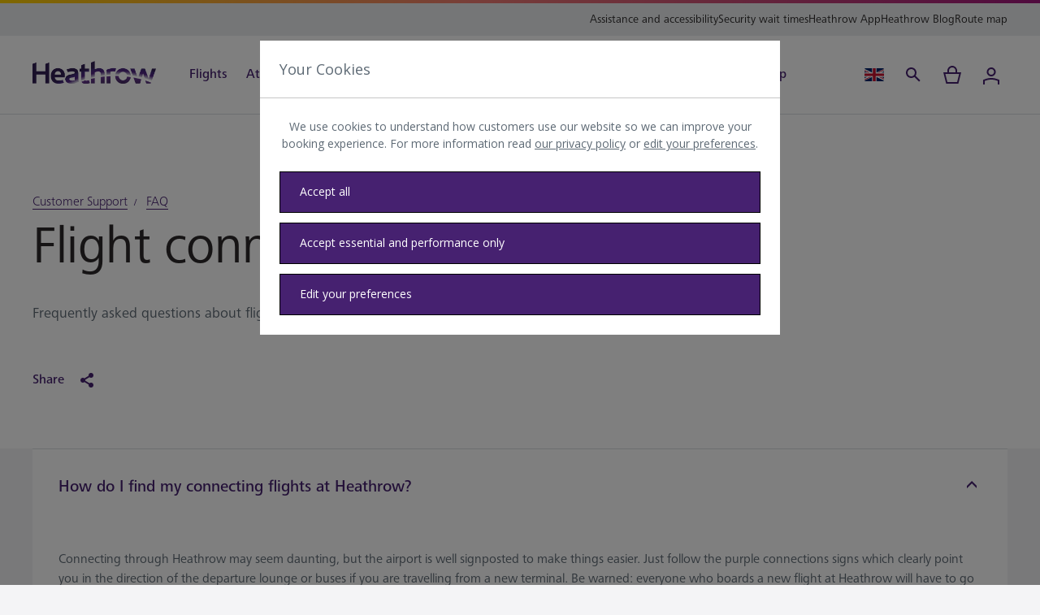

--- FILE ---
content_type: text/css
request_url: https://www.heathrow.com/etc.clientlibs/heathrow/clientlibs/commons/base.1986f5c41a8903a477936e9cacb4af2c.css
body_size: 14341
content:
/*! normalize.css v8.0.1 | MIT License | github.com/necolas/normalize.css */html{line-height:1.15;-webkit-text-size-adjust:100%}body{margin:0}main{display:block}h1{font-size:2em;margin:.67em 0}hr{box-sizing:content-box;height:0;overflow:visible}pre{font-family:monospace,monospace;font-size:1em}a{background-color:transparent}abbr[title]{border-bottom:0;text-decoration:underline;-webkit-text-decoration:underline dotted;text-decoration:underline dotted}b,strong{font-weight:bolder}code,kbd,samp{font-family:monospace,monospace;font-size:1em}small{font-size:80%}sub,sup{font-size:75%;line-height:0;position:relative;vertical-align:baseline}sub{bottom:-.25em}sup{top:-.5em}img{border-style:none}button,input,optgroup,select,textarea{font-family:inherit;font-size:100%;line-height:1.15;margin:0}button,input{overflow:visible}button,select{text-transform:none}[type=button],[type=reset],[type=submit],button{-webkit-appearance:button}[type=button]::-moz-focus-inner,[type=reset]::-moz-focus-inner,[type=submit]::-moz-focus-inner,button::-moz-focus-inner{border-style:none;padding:0}[type=button]:-moz-focusring,[type=reset]:-moz-focusring,[type=submit]:-moz-focusring,button:-moz-focusring{outline:1px dotted ButtonText}fieldset{padding:.35em .75em .625em}legend{box-sizing:border-box;color:inherit;display:table;max-width:100%;padding:0;white-space:normal}progress{vertical-align:baseline}textarea{overflow:auto}[type=checkbox],[type=radio]{box-sizing:border-box;padding:0}[type=number]::-webkit-inner-spin-button,[type=number]::-webkit-outer-spin-button{height:auto}[type=search]{-webkit-appearance:textfield;outline-offset:-2px}[type=search]::-webkit-search-decoration{-webkit-appearance:none}::-webkit-file-upload-button{-webkit-appearance:button;font:inherit}details{display:block}summary{display:list-item}[hidden],template{display:none}a{text-decoration:none}a.tertiary{color:#462170}a.tertiary .icon{fill:#462170}a.cta{text-decoration:none}.cta{color:inherit;font:500 .875rem/1.72 FrutigerNextPaneuropeanMedium,Open Sans,Arial,sans-serif;letter-spacing:0}html[lang=hi] .cta{line-height:1.5}.cta{border:1px solid;border-radius:0;box-sizing:border-box;cursor:pointer;min-width:6rem;overflow:hidden;padding:16px 16px 16px 24px;position:relative;-webkit-user-select:none;-moz-user-select:none;user-select:none;word-break:break-word}.cta .button-label{color:inherit;font:500 1rem/1.5 FrutigerNextPaneuropeanMedium,Open Sans,Arial,sans-serif;letter-spacing:0}html[lang=hi] .cta .button-label{line-height:1.5}.cta .button-active-label{color:#5e6a75;font:400 1rem/1.5 FrutigerNextPaneuropeanRegular,Open Sans,Arial,sans-serif;letter-spacing:0}html[lang=hi] .cta .button-active-label{line-height:1.5}.cta .icon-left{margin-left:1.5rem}.cta .icon-left.dual-text{margin-left:.5rem}.cta .icon-right{margin-right:2.5rem}.cta .icon-right.dual-text{margin-right:.5rem}.cta:has(.dual-text){min-width:100%}@media(min-width:768px){.cta:has(.dual-text){min-width:300px}}.cta:has(.dual-text):has(.icon-right){justify-content:space-between}.cta .icon{height:1.5rem;width:1.5rem}.cta.primary{background:linear-gradient(270deg,#462170 50%,#2b0b50 0);background-color:#462170;background-position:100% 100%;background-size:200% 100%;border-color:#462170;color:#fff;transition:all .3s ease}.cta.primary:focus,.cta.primary:hover{background-position:0 100%;border-color:#2b0b50;color:#fff}.cta.primary:focus .icon,.cta.primary:hover .icon{fill:#fff;padding-left:8px}.cta.primary:disabled{background-color:#462170;border-color:#f4f4f6;color:#fff}.cta.primary .icon{fill:#fff;transition:all .3s ease-out}.cta.secondary{background:linear-gradient(270deg,#fff 50%,#2b0b50 0);background-position:100% 100%;background-size:200% 100%;border-color:#462170;color:#462170;transition:all .3s ease}.cta.secondary:focus,.cta.secondary:hover{background-position:0 100%;border-color:#462170;color:#fff}.cta.secondary:focus .icon,.cta.secondary:hover .icon{fill:#fff;padding-left:8px}.cta.secondary:disabled{background-color:#fff;border-color:#f4f4f6;color:#5e6a75}.cta.secondary .icon{fill:#462170;transition:all .3s ease-out}.cta.tertiary{font:500 1rem/1.5 FrutigerNextPaneuropeanMedium,Open Sans,Arial,sans-serif;letter-spacing:0}html[lang=hi] .cta.tertiary{line-height:1.5}.cta.tertiary{background-color:transparent;border:0;color:#462170;padding:0;transition:all .3s ease;white-space:nowrap}.cta.tertiary:focus,.cta.tertiary:hover{color:#462170}.cta.tertiary:focus .icon,.cta.tertiary:hover .icon{padding-left:8px}.cta.tertiary:disabled{color:#5e6a75}.cta.tertiary .icon{fill:#462170;transition:all .3s ease-out}.cta.tertiary .icon-right{margin-right:1rem}.cta.download{background-color:#fff;border-color:#462170;color:#462170}.cta.secondary-light{background:linear-gradient(270deg,transparent 50%,#462170 0);background-position:100% 100%;background-size:200% 100%;border-color:#fff;color:#fff;transition:all .3s ease}.cta.secondary-light:hover{background-position:100% 100%;border-color:#fff;color:#fff}.cta.secondary-light:hover .icon{fill:#fff;padding-left:8px}.cta.secondary-light .icon{fill:#fff;transition:all .3s ease-out}.cta.secondary-light:disabled{background-color:#fff;border-color:#f4f4f6;color:#5e6a75}.cta.icon-only{background:none;border:0;display:inline-block;height:auto;margin:0;min-height:auto;min-width:auto;padding:0}.cta.icon-only .icon{fill:#462170}.cta.underline{color:#462170;font:400 1rem/1.5 FrutigerNextPaneuropeanRegular,Open Sans,Arial,sans-serif;letter-spacing:0}html[lang=hi] .cta.underline{line-height:1.5}.cta.underline{text-decoration:underline}.cta.full-width{display:flex;width:100%}.cta.full-width-icon{display:flex;justify-content:space-between}.cta-absolute{position:absolute}.cta.remove-animation:focus .icon,.cta.remove-animation:hover .icon{padding-left:0}button.disabled,button:disabled{opacity:.4;pointer-events:none}button:focus span{position:relative}button:focus .cart-notification-dot{position:absolute}.cart-notification-dot{color:#fff;font:400 .75rem/1.5 FrutigerNextPaneuropeanRegular,Open Sans,Arial,sans-serif;letter-spacing:0}html[lang=hi] .cart-notification-dot{line-height:1.5}.cart-notification-dot{background-color:#da2d21;border-radius:50%;display:inline-block;height:16px;position:absolute;right:1px;top:14px;width:16px;z-index:100}@media only screen and (min-width:1280px){.cart-notification-dot{right:3px;top:3px}}.cart-notification-dot.hide{display:none}.cta-wrapper.right-align .cta{text-align:right}.cta-wrapper.right-align .cta:has(.dual-text):has(.icon-left){justify-content:space-between}.cta-wrapper.right-align .cta:has(.dual-text):has(.icon-right){justify-content:flex-end}.h1-dark,.heading-1-dark{color:#2c292a;font:400 2.5rem/1.1 FrutigerNextPaneuropeanRegular,Open Sans,Arial,sans-serif;letter-spacing:-.5px}html[lang=hi] .h1-dark,html[lang=hi] .heading-1-dark{line-height:1.5}@media(min-width:768px){.h1-dark,.heading-1-dark{color:#2c292a;font:400 3rem/1.167 FrutigerNextPaneuropeanRegular,Open Sans,Arial,sans-serif;letter-spacing:-.5px}html[lang=hi] .h1-dark,html[lang=hi] .heading-1-dark{line-height:1.5}}@media only screen and (min-width:1280px){.h1-dark,.heading-1-dark{color:#2c292a;font:400 4rem/1.125 FrutigerNextPaneuropeanRegular,Open Sans,Arial,sans-serif;letter-spacing:-.5px}html[lang=hi] .h1-dark,html[lang=hi] .heading-1-dark{line-height:1.5}}.h1-white,.heading-1-white{color:#fff;font:400 2.5rem/1.1 FrutigerNextPaneuropeanRegular,Open Sans,Arial,sans-serif;letter-spacing:-.5px}html[lang=hi] .h1-white,html[lang=hi] .heading-1-white{line-height:1.5}@media(min-width:768px){.h1-white,.heading-1-white{color:#fff;font:400 3rem/1.167 FrutigerNextPaneuropeanRegular,Open Sans,Arial,sans-serif;letter-spacing:-.5px}html[lang=hi] .h1-white,html[lang=hi] .heading-1-white{line-height:1.5}}@media only screen and (min-width:1280px){.h1-white,.heading-1-white{color:#fff;font:400 4rem/1.125 FrutigerNextPaneuropeanRegular,Open Sans,Arial,sans-serif;letter-spacing:-.5px}html[lang=hi] .h1-white,html[lang=hi] .heading-1-white{line-height:1.5}}.h2-dark,.heading-2-dark{color:#2c292a;font:300 2rem/1.25 FrutigerNextPaneuropeanLight,Open Sans,Arial,sans-serif;letter-spacing:-.5px}html[lang=hi] .h2-dark,html[lang=hi] .heading-2-dark{line-height:1.5}@media(min-width:768px){.h2-dark,.heading-2-dark{color:#2c292a;font:400 2.5rem/1.3 FrutigerNextPaneuropeanRegular,Open Sans,Arial,sans-serif;letter-spacing:-.5px}html[lang=hi] .h2-dark,html[lang=hi] .heading-2-dark{line-height:1.5}}@media only screen and (min-width:1280px){.h2-dark,.heading-2-dark{color:#2c292a;font:300 3.5rem/1.18 FrutigerNextPaneuropeanLight,Open Sans,Arial,sans-serif;letter-spacing:-.5px}html[lang=hi] .h2-dark,html[lang=hi] .heading-2-dark{line-height:1.5}}.h2-white,.heading-2-white{color:#fff;font:300 2rem/1.25 FrutigerNextPaneuropeanLight,Open Sans,Arial,sans-serif;letter-spacing:-.5px}html[lang=hi] .h2-white,html[lang=hi] .heading-2-white{line-height:1.5}@media(min-width:768px){.h2-white,.heading-2-white{color:#fff;font:400 2.5rem/1.3 FrutigerNextPaneuropeanRegular,Open Sans,Arial,sans-serif;letter-spacing:-.5px}html[lang=hi] .h2-white,html[lang=hi] .heading-2-white{line-height:1.5}}@media only screen and (min-width:1280px){.h2-white,.heading-2-white{color:#fff;font:300 3.5rem/1.18 FrutigerNextPaneuropeanLight,Open Sans,Arial,sans-serif;letter-spacing:-.5px}html[lang=hi] .h2-white,html[lang=hi] .heading-2-white{line-height:1.5}}.h3-dark,.heading-3-dark{color:#2c292a;font:400 1.75rem/1.286 FrutigerNextPaneuropeanRegular,Open Sans,Arial,sans-serif;letter-spacing:0}html[lang=hi] .h3-dark,html[lang=hi] .heading-3-dark{line-height:1.5}@media(min-width:768px){.h3-dark,.heading-3-dark{color:#2c292a;font:400 2.25rem/1.28 FrutigerNextPaneuropeanRegular,Open Sans,Arial,sans-serif;letter-spacing:0}html[lang=hi] .h3-dark,html[lang=hi] .heading-3-dark{line-height:1.5}}@media only screen and (min-width:1280px){.h3-dark,.heading-3-dark{color:#2c292a;font:400 2.625rem/1.24 FrutigerNextPaneuropeanRegular,Open Sans,Arial,sans-serif;letter-spacing:0}html[lang=hi] .h3-dark,html[lang=hi] .heading-3-dark{line-height:1.5}}.h3-white,.heading-3-white{color:#fff;font:400 1.75rem/1.286 FrutigerNextPaneuropeanRegular,Open Sans,Arial,sans-serif;letter-spacing:0}html[lang=hi] .h3-white,html[lang=hi] .heading-3-white{line-height:1.5}@media(min-width:768px){.h3-white,.heading-3-white{color:#fff;font:400 2.25rem/1.28 FrutigerNextPaneuropeanRegular,Open Sans,Arial,sans-serif;letter-spacing:0}html[lang=hi] .h3-white,html[lang=hi] .heading-3-white{line-height:1.5}}@media only screen and (min-width:1280px){.h3-white,.heading-3-white{color:#fff;font:400 2.625rem/1.24 FrutigerNextPaneuropeanRegular,Open Sans,Arial,sans-serif;letter-spacing:0}html[lang=hi] .h3-white,html[lang=hi] .heading-3-white{line-height:1.5}}.h4-dark,.heading-4-dark{color:#2c292a;font:400 1.5rem/1.334 FrutigerNextPaneuropeanRegular,Open Sans,Arial,sans-serif;letter-spacing:0}html[lang=hi] .h4-dark,html[lang=hi] .heading-4-dark{line-height:1.5}@media(min-width:768px){.h4-dark,.heading-4-dark{color:#2c292a;font:400 1.75rem/1.286 FrutigerNextPaneuropeanRegular,Open Sans,Arial,sans-serif;letter-spacing:0}html[lang=hi] .h4-dark,html[lang=hi] .heading-4-dark{line-height:1.5}}@media only screen and (min-width:1280px){.h4-dark,.heading-4-dark{color:#2c292a;font:400 2rem/1.25 FrutigerNextPaneuropeanRegular,Open Sans,Arial,sans-serif;letter-spacing:0}html[lang=hi] .h4-dark,html[lang=hi] .heading-4-dark{line-height:1.5}}.h4-white,.heading-4-white{color:#fff;font:400 1.5rem/1.334 FrutigerNextPaneuropeanRegular,Open Sans,Arial,sans-serif;letter-spacing:0}html[lang=hi] .h4-white,html[lang=hi] .heading-4-white{line-height:1.5}@media(min-width:768px){.h4-white,.heading-4-white{color:#fff;font:400 1.75rem/1.286 FrutigerNextPaneuropeanRegular,Open Sans,Arial,sans-serif;letter-spacing:0}html[lang=hi] .h4-white,html[lang=hi] .heading-4-white{line-height:1.5}}@media only screen and (min-width:1280px){.h4-white,.heading-4-white{color:#fff;font:400 2rem/1.25 FrutigerNextPaneuropeanRegular,Open Sans,Arial,sans-serif;letter-spacing:0}html[lang=hi] .h4-white,html[lang=hi] .heading-4-white{line-height:1.5}}.h6-white,.heading-6-white{color:#fff;font:400 1.25rem/1.4 FrutigerNextPaneuropeanRegular,Open Sans,Arial,sans-serif;letter-spacing:0}html[lang=hi] .h6-white,html[lang=hi] .heading-6-white{line-height:1.5}@media(min-width:768px){.h6-white,.heading-6-white{color:#fff;font:400 1.375rem/1.455 FrutigerNextPaneuropeanRegular,Open Sans,Arial,sans-serif;letter-spacing:0}html[lang=hi] .h6-white,html[lang=hi] .heading-6-white{line-height:1.5}}@media only screen and (min-width:1280px){.h6-white,.heading-6-white{color:#fff;font:400 1.5rem/1.334 FrutigerNextPaneuropeanRegular,Open Sans,Arial,sans-serif;letter-spacing:0}html[lang=hi] .h6-white,html[lang=hi] .heading-6-white{line-height:1.5}}@media only screen and (min-width:1280px){.comp-title{width:57.36%}}input input::-moz-placeholder{color:#5e6a75}input input::placeholder{color:#5e6a75}input{border:1px solid #dadee1;padding:18px 16px}input:hover{border:1px solid #bec5cb;cursor:pointer}input::-ms-reveal{display:none}input:disabled{cursor:not-allowed}input::-ms-clear{display:none}input-error{border-color:#da2d21;color:#da2d21}input[type=checkbox]:before{border:12px solid #7e5da4;border-radius:2px;content:" ";display:block;height:0;left:0;position:absolute;top:0;width:0}input[type=checkbox]:after{border:solid #fff;border-width:0 2px 2px 0;content:" ";display:block;height:13px;left:9px;position:absolute;top:4px;width:7px}input[type=radio]{border:12px solid #7e5da4}.alert-message .info-icon,.colored-status .info-icon{flex-shrink:0}.alert-message .airline-link,.colored-status .airline-link{color:#fff}.alert-message.green,.colored-status.green{background-color:#008537;color:#fff}.alert-message.yellow,.colored-status.yellow{background-color:#ffd000;color:#2c292a}.alert-message.yellow .airline-link,.alert-message.yellow .alert-text,.colored-status.yellow .airline-link,.colored-status.yellow .alert-text{color:#2c292a}.alert-message.yellow .info-icon,.colored-status.yellow .info-icon{fill:#2c292a}.alert-message.red,.colored-status.red{background-color:#da2d21;color:#fff}.alert-message.red .alert-text,.colored-status.red .alert-text{color:#fff}.alert-message.purple,.colored-status.purple{background-color:#462170;color:#fff}.alert-message.purple .alert-text,.colored-status.purple .alert-text{color:#fff}.alert-message.black,.colored-status.black{background-color:#2c292a;color:#fff}.alert-message.black .alert-text,.colored-status.black .alert-text{color:#fff}.alert-message.light-grey,.colored-status.light-grey{background-color:#f4f4f6;color:#fff}.alert-message.light-grey .alert-text,.colored-status.light-grey .alert-text{color:#fff}.left{float:left}.right{float:right}.text-left{text-align:left}.text-right{text-align:right}.text-center{text-align:center}.text-just{text-align:justify}.align-top{vertical-align:top}.align-bottom{vertical-align:bottom}.align-middle{vertical-align:middle}.align-sub{vertical-align:sub}.dark{color:#2c292a}.light{color:#fff}.relative{position:relative}.absolute{position:absolute}.fixed{position:fixed}.full-width{width:100%}.width-50{width:50%}.width-25{width:25%}.border-box{box-sizing:border-box}.box-shadow-none{box-shadow:none}.list-style-none{list-style-type:none}.underline{text-decoration:underline}.hover-underline:hover{border-bottom:1px solid #fff}.hover-dark-underline:hover{border-bottom:1px solid #462170}.input-grey-border{border:1px solid #dadee1}.word-break{hyphens:auto}.word-break,.word-break-2{word-break:break-word}input{-moz-appearance:none;-webkit-appearance:none;appearance:none;overflow:hidden}input:focus::-moz-placeholder{color:transparent}input:focus::placeholder{color:transparent}select{overflow:hidden}@media(min-width:320px)and (max-width:767px){.sm-width-50{width:50%}.sm-width-100{width:100%}.sm-width-auto{width:auto}}@media(min-width:768px){.md-width-50{width:50%}.md-width-100{width:100%}}@media only screen and (min-width:1280px){.lg-width-50{width:50%}.lg-width-full{width:100%}.lg-width-auto{width:auto}}.block{display:block}.uppercase{text-transform:uppercase}.lowercase{text-transform:lowercase}.capitalize{text-transform:capitalize}.flex{display:flex}.flex-inline{display:inline-flex}.flex-column{flex-direction:column}.flex-row{flex-direction:row}.flex-wrap{flex-wrap:wrap}.flex-start{align-items:start}.flex-center{align-items:center}.flex-baseline{align-items:baseline}.flex-stretch{align-items:stretch}.flex-start{align-items:flex-start}.flex-shrink-0{flex-shrink:0}.flex-end{align-items:flex-end}.flex-justify{justify-content:space-between}.flex-justify-center{justify-content:center}.flex-justify-end{justify-content:flex-end}.flex-justify-start{justify-content:flex-start}.flex-auto{flex:1 1 auto;min-height:0;min-width:0}.flex-grow{flex:1 0 auto}.flex-none{flex:none}.flex-first{order:-1}.flex-last{order:99999}.lg-flex-start{align-items:flex-start}.visuallyhidden{border:0;clip:rect(0 0 0 0);height:1px;margin:-1px;overflow:hidden;padding:0;position:absolute;width:1px}.object-fit-cover{height:100%;-o-object-fit:cover;object-fit:cover;width:100%}.full-bleed{left:50%;margin-left:-50vw;margin-right:-50vw;position:relative;right:50%;width:100vw}@media(min-width:320px)and (max-width:767px){.sm-full-bleed{left:50%;margin-left:-50vw;margin-right:-50vw;position:relative;right:50%;width:100vw}}@media(min-width:768px)and (max-width:1279px){.md-full-bleed{left:50%;margin-left:-50vw;margin-right:-50vw;position:relative;right:50%;width:100vw}}@media(min-width:1280px){.lg-full-bleed{left:50%;margin-left:-50vw;margin-right:-50vw;position:relative;right:50%;width:100vw}.lg-flex-center{align-items:center}.lg-flex-nowrap{flex-wrap:nowrap}.lg-text-left{text-align:left}}.no-wrap{white-space:nowrap}.mediawall{margin-bottom:2rem}@media(min-width:768px){.mediawall{margin-bottom:3.5rem}}@media only screen and (min-width:1280px){.mediawall{margin-bottom:7rem}}.comp-mb{margin-bottom:2rem}@media(min-width:768px){.comp-mb{margin-bottom:3.5rem}}@media only screen and (min-width:1280px){.comp-mb{margin-bottom:4.5rem}}@media(min-width:1280px)and (max-width:1440px){.comp-mb{margin-bottom:4rem}}.comp-mb-lounge-widget{margin-bottom:2rem}@media(min-width:768px){.comp-mb-lounge-widget{margin-bottom:5rem}}@media only screen and (min-width:1280px){.comp-mb-lounge-widget{margin-bottom:7rem}}@media(min-width:768px){.comp-transform{margin-bottom:-5rem;transform:translateY(-5rem)}}@media only screen and (min-width:1280px){.comp-transform{margin-bottom:-6.5rem;transform:translateY(-6.5rem)}}@media(min-width:768px){.comp-transform-narrow{margin-bottom:-1.5rem;transform:translateY(-1.5rem)}}.comp-hero-container{z-index:111}@media(min-width:320px)and (max-width:767px){.sm-flex{display:flex}.sm-flex-justify-end{justify-content:flex-end}.sm-flex-grow{flex:1 0 auto}.sm-flex-wrap{flex-wrap:wrap}.sm-hide{display:none}.sm-inline{display:inline}.sm-block{display:block}.sm-inline-block{display:inline-block}.sm-comp-mb{margin-bottom:2rem}.sm-comp-transform{margin-bottom:-1.5rem;transform:translateY(-1.5rem)}.sm-absolute{position:absolute}.sm-relative{position:relative}.sm-text-center{text-align:center}.sm-flex-justify{justify-content:space-between}.sm-flex-column{flex-direction:column}.sm-scroll-overflow{overflow:scroll}.sm-text-right{text-align:right}}@media(min-width:768px){.md-text-center{text-align:center}.md-text-right{text-align:right}.md-flex-wrap{flex-wrap:wrap}.md-flex{display:flex}.md-flex-justify-center{justify-content:center}.md-flex-justify-end{justify-content:flex-end}.md-flex-grow{flex:1 0 auto}.md-hide{display:none}.md-inline{display:inline}.md-block{display:block}.md-inline-block{display:inline-block}.md-inline-flex{display:inline-flex}.md-comp-mb{margin-bottom:3.5rem}.md-comp-transform{margin-bottom:-5rem;transform:translateY(-5rem)}.md-absolute{position:absolute}.md-relative{position:relative}.md-initial{display:initial}.md-flex-center{align-items:center}.md-hide-overflow{overflow:hidden}.md-flex-column{flex-direction:column}}@media only screen and (min-width:1280px){.lg-text-center{text-align:center}.lg-text-left{text-align:left}.lg-flex{display:flex}.lg-flex-grow{flex:1 0 auto}.lg-hide{display:none}.lg-inline{display:inline}.lg-initial{display:initial}.lg-block{display:block}.lg-inline-block{display:inline-block}.lg-table-cell{display:table-cell}.lg-inline-flex{display:inline-flex}.lg-flex-justify-center{justify-content:center}.lg-comp-mb{margin-bottom:5.5rem}.lg-comp-transform{margin-bottom:-6.5rem;transform:translateY(-6.5rem)}.lg-absolute{position:absolute}.lg-relative{position:relative}.lg-flex-row{flex-direction:row}}.hide{display:none}.hide-imp{display:none!important}.transform-none{transform:none}.transform-none-imp{transform:none!important}.hidden{visibility:hidden}.no-border{border:0}.strike{text-decoration:line-through}.bg-dark-green{background-color:#008537}.bg-dark-yellow{background-color:#ffd000}.bg-dark-red{background-color:#da2d21}.green{color:#008537}.yellow{color:#ffd000}.dark-red,.red{color:#da2d21}.dark-green{color:#008537}.light-grey{color:#f4f4f6}.mid-grey{color:#5e6a75}.white-fill{fill:#fff}.grey-fill{fill:#bec5cb}.purple-fill{fill:#462170}.pink-fill{fill:#a0157c}.heathrow-purple-background{background-color:#462170}.deep-purple-background{background-color:#2b0b50}.light-purple-background{background-color:#7e5da4}.white-background{background-color:#fff}.yellow-background{background-color:#ffd000}.green-background{background-color:#008537}.red-background{background-color:#da2d21}.grey-background{background-color:#bec5cb}.full-overlay{background:rgba(0,0,0,.2);height:100%;left:0;position:fixed;top:0;width:100%;z-index:998}.of-cover{font-family:"object-fit: cover;"}.image-overlay{background-color:#2c292a;height:100%;left:0;opacity:.4;position:absolute;top:0;width:100%;z-index:99}.hero-image{height:100%;-o-object-fit:cover;object-fit:cover;width:100%}.image-background{background:linear-gradient(to right bottom,#462170 50%,#2b0b50 0)}.width-33{width:33.33%}.no-list-style{list-style:none}.hide-overflow{overflow:hidden}.sm-md-no-scroll{overflow-y:hidden}@media only screen and (min-width:1280px){.sm-md-no-scroll{overflow-y:auto}}.show{display:block}.inline-block{display:inline-block}.inline{display:inline}.disabled{cursor:not-allowed;opacity:.4}.sr-only{border:0;clip:rect(0,0,0,0);height:1px;margin:-1px;overflow:hidden;padding:0;position:absolute;width:1px}.cursor-pointer{cursor:pointer}@media(max-width:360px){.xs-block{display:block}.xs-flex-justify-start{justify-content:flex-start}}@media(min-width:320px)and (max-width:767px){.lg-show{display:none}}@media(min-width:768px){.lg-show{display:none}}@media only screen and (min-width:1280px){.lg-show{display:inherit}}@media(min-width:1280px)and (max-width:1440px){.grid-container{padding-left:2.5rem;padding-right:2.5rem}}.refresh-link{color:inherit;cursor:pointer;text-decoration:underline}.terminal-filter-btn{font:400 1.125rem/1.56 FrutigerNextPaneuropeanRegular,Open Sans,Arial,sans-serif;letter-spacing:0}html[lang=hi] .terminal-filter-btn{line-height:1.5}.terminal-filter-btn{background-color:#fff;border-color:#7e5da4;color:#7e5da4}.terminal-filter-btn:focus,.terminal-filter-btn:hover{background-color:#7e5da4;border-color:#7e5da4;color:#fff}.terminal-filter-btn:focus .icon,.terminal-filter-btn:hover .icon{fill:#fff}.terminal-filter-btn.selected{color:#fff;font:400 1.125rem/1.56 FrutigerNextPaneuropeanRegular,Open Sans,Arial,sans-serif;letter-spacing:0}html[lang=hi] .terminal-filter-btn.selected{line-height:1.5}.terminal-filter-btn.selected{background-color:#7e5da4;border-color:#7e5da4}.sr-only:not(:focus):not(:active){clip:rect(0 0 0 0);clip-path:inset(50%);height:1px;overflow:hidden;position:absolute;white-space:nowrap;width:1px}.text-ellipsis{overflow:hidden;text-overflow:ellipsis;white-space:nowrap}.m0{margin:0}.mt0{margin-top:0}.mr0{margin-right:0}.mb0{margin-bottom:0}.ml0,.mx0{margin-left:0}.mx0{margin-right:0}.my0{margin-bottom:0;margin-top:0}.m1{margin:.5rem}.mt1{margin-top:.5rem}.mr1{margin-right:.5rem}.mb1{margin-bottom:.5rem}.ml1,.mx1{margin-left:.5rem}.mx1{margin-right:.5rem}.my1{margin-bottom:.5rem;margin-top:.5rem}.m2{margin:1rem}.mt2{margin-top:1rem}.mr2{margin-right:1rem}.mb2{margin-bottom:1rem}.ml2,.mx2{margin-left:1rem}.mx2{margin-right:1rem}.my2{margin-bottom:1rem;margin-top:1rem}.m3{margin:1.5rem}.mt3{margin-top:1.5rem}.mr3{margin-right:1.5rem}.mb3{margin-bottom:1.5rem}.ml3,.mx3{margin-left:1.5rem}.mx3{margin-right:1.5rem}.my3{margin-bottom:1.5rem;margin-top:1.5rem}.m4{margin:2rem}.mt4{margin-top:2rem}.mr4{margin-right:2rem}.mb4{margin-bottom:2rem}.ml4,.mx4{margin-left:2rem}.mx4{margin-right:2rem}.my4{margin-bottom:2rem;margin-top:2rem}.m5{margin:2.5rem}.mt5{margin-top:2.5rem}.mr5{margin-right:2.5rem}.mb5{margin-bottom:2.5rem}.ml5,.mx5{margin-left:2.5rem}.mx5{margin-right:2.5rem}.my5{margin-bottom:2.5rem;margin-top:2.5rem}.m6{margin:3rem}.mt6{margin-top:3rem}.mr6{margin-right:3rem}.mb6{margin-bottom:3rem}.ml6,.mx6{margin-left:3rem}.mx6{margin-right:3rem}.my6{margin-bottom:3rem;margin-top:3rem}.m7{margin:3.5rem}.mt7{margin-top:3.5rem}.mr7{margin-right:3.5rem}.mb7{margin-bottom:3.5rem}.ml7,.mx7{margin-left:3.5rem}.mx7{margin-right:3.5rem}.my7{margin-bottom:3.5rem;margin-top:3.5rem}.m8{margin:4rem}.mt8{margin-top:4rem}.mr8{margin-right:4rem}.mb8{margin-bottom:4rem}.ml8,.mx8{margin-left:4rem}.mx8{margin-right:4rem}.my8{margin-bottom:4rem;margin-top:4rem}.m9{margin:4.5rem}.mt9{margin-top:4.5rem}.mr9{margin-right:4.5rem}.mb9{margin-bottom:4.5rem}.ml9,.mx9{margin-left:4.5rem}.mx9{margin-right:4.5rem}.my9{margin-bottom:4.5rem;margin-top:4.5rem}.m10{margin:5rem}.mt10{margin-top:5rem}.mr10{margin-right:5rem}.mb10{margin-bottom:5rem}.ml10,.mx10{margin-left:5rem}.mx10{margin-right:5rem}.my10{margin-bottom:5rem;margin-top:5rem}.m11{margin:5.5rem}.mt11{margin-top:5.5rem}.mr11{margin-right:5.5rem}.mb11{margin-bottom:5.5rem}.ml11,.mx11{margin-left:5.5rem}.mx11{margin-right:5.5rem}.my11{margin-bottom:5.5rem;margin-top:5.5rem}.m12{margin:6rem}.mt12{margin-top:6rem}.mr12{margin-right:6rem}.mb12{margin-bottom:6rem}.ml12,.mx12{margin-left:6rem}.mx12{margin-right:6rem}.my12{margin-bottom:6rem;margin-top:6rem}.m13{margin:6.5rem}.mt13{margin-top:6.5rem}.mr13{margin-right:6.5rem}.mb13{margin-bottom:6.5rem}.ml13,.mx13{margin-left:6.5rem}.mx13{margin-right:6.5rem}.my13{margin-bottom:6.5rem;margin-top:6.5rem}.m14{margin:7rem}.mt14{margin-top:7rem}.mr14{margin-right:7rem}.mb14{margin-bottom:7rem}.ml14,.mx14{margin-left:7rem}.mx14{margin-right:7rem}.my14{margin-bottom:7rem;margin-top:7rem}.m15{margin:7.5rem}.mt15{margin-top:7.5rem}.mr15{margin-right:7.5rem}.mb15{margin-bottom:7.5rem}.ml15,.mx15{margin-left:7.5rem}.mx15{margin-right:7.5rem}.my15{margin-bottom:7.5rem;margin-top:7.5rem}.m16{margin:8rem}.mt16{margin-top:8rem}.mr16{margin-right:8rem}.mb16{margin-bottom:8rem}.ml16,.mx16{margin-left:8rem}.mx16{margin-right:8rem}.my16{margin-bottom:8rem;margin-top:8rem}@media(min-width:320px)and (max-width:767px){.sm-m0{margin:0}.sm-mt0{margin-top:0}.sm-mr0{margin-right:0}.sm-mb0{margin-bottom:0}.sm-ml0,.sm-mx0{margin-left:0}.sm-mx0{margin-right:0}.sm-my0{margin-bottom:0;margin-top:0}.sm-m1{margin:.5rem}.sm-mt1{margin-top:.5rem}.sm-mr1{margin-right:.5rem}.sm-mb1{margin-bottom:.5rem}.sm-ml1,.sm-mx1{margin-left:.5rem}.sm-mx1{margin-right:.5rem}.sm-my1{margin-bottom:.5rem;margin-top:.5rem}.sm-m2{margin:1rem}.sm-mt2{margin-top:1rem}.sm-mr2{margin-right:1rem}.sm-mb2{margin-bottom:1rem}.sm-ml2,.sm-mx2{margin-left:1rem}.sm-mx2{margin-right:1rem}.sm-my2{margin-bottom:1rem;margin-top:1rem}.sm-m3{margin:1.5rem}.sm-mt3{margin-top:1.5rem}.sm-mr3{margin-right:1.5rem}.sm-mb3{margin-bottom:1.5rem}.sm-ml3,.sm-mx3{margin-left:1.5rem}.sm-mx3{margin-right:1.5rem}.sm-my3{margin-bottom:1.5rem;margin-top:1.5rem}.sm-m4{margin:2rem}.sm-mt4{margin-top:2rem}.sm-mr4{margin-right:2rem}.sm-mb4{margin-bottom:2rem}.sm-ml4,.sm-mx4{margin-left:2rem}.sm-mx4{margin-right:2rem}.sm-my4{margin-bottom:2rem;margin-top:2rem}.sm-m5{margin:2.5rem}.sm-mt5{margin-top:2.5rem}.sm-mr5{margin-right:2.5rem}.sm-mb5{margin-bottom:2.5rem}.sm-ml5,.sm-mx5{margin-left:2.5rem}.sm-mx5{margin-right:2.5rem}.sm-my5{margin-bottom:2.5rem;margin-top:2.5rem}.sm-m6{margin:3rem}.sm-mt6{margin-top:3rem}.sm-mr6{margin-right:3rem}.sm-mb6{margin-bottom:3rem}.sm-ml6,.sm-mx6{margin-left:3rem}.sm-mx6{margin-right:3rem}.sm-my6{margin-bottom:3rem;margin-top:3rem}.sm-m7{margin:3.5rem}.sm-mt7{margin-top:3.5rem}.sm-mr7{margin-right:3.5rem}.sm-mb7{margin-bottom:3.5rem}.sm-ml7,.sm-mx7{margin-left:3.5rem}.sm-mx7{margin-right:3.5rem}.sm-my7{margin-bottom:3.5rem;margin-top:3.5rem}.sm-m8{margin:4rem}.sm-mt8{margin-top:4rem}.sm-mr8{margin-right:4rem}.sm-mb8{margin-bottom:4rem}.sm-ml8,.sm-mx8{margin-left:4rem}.sm-mx8{margin-right:4rem}.sm-my8{margin-bottom:4rem;margin-top:4rem}.sm-m9{margin:4.5rem}.sm-mt9{margin-top:4.5rem}.sm-mr9{margin-right:4.5rem}.sm-mb9{margin-bottom:4.5rem}.sm-ml9,.sm-mx9{margin-left:4.5rem}.sm-mx9{margin-right:4.5rem}.sm-my9{margin-bottom:4.5rem;margin-top:4.5rem}.sm-m10{margin:5rem}.sm-mt10{margin-top:5rem}.sm-mr10{margin-right:5rem}.sm-mb10{margin-bottom:5rem}.sm-ml10,.sm-mx10{margin-left:5rem}.sm-mx10{margin-right:5rem}.sm-my10{margin-bottom:5rem;margin-top:5rem}.sm-m11{margin:5.5rem}.sm-mt11{margin-top:5.5rem}.sm-mr11{margin-right:5.5rem}.sm-mb11{margin-bottom:5.5rem}.sm-ml11,.sm-mx11{margin-left:5.5rem}.sm-mx11{margin-right:5.5rem}.sm-my11{margin-bottom:5.5rem;margin-top:5.5rem}.sm-m12{margin:6rem}.sm-mt12{margin-top:6rem}.sm-mr12{margin-right:6rem}.sm-mb12{margin-bottom:6rem}.sm-ml12,.sm-mx12{margin-left:6rem}.sm-mx12{margin-right:6rem}.sm-my12{margin-bottom:6rem;margin-top:6rem}.sm-m13{margin:6.5rem}.sm-mt13{margin-top:6.5rem}.sm-mr13{margin-right:6.5rem}.sm-mb13{margin-bottom:6.5rem}.sm-ml13,.sm-mx13{margin-left:6.5rem}.sm-mx13{margin-right:6.5rem}.sm-my13{margin-bottom:6.5rem;margin-top:6.5rem}.sm-m14{margin:7rem}.sm-mt14{margin-top:7rem}.sm-mr14{margin-right:7rem}.sm-mb14{margin-bottom:7rem}.sm-ml14,.sm-mx14{margin-left:7rem}.sm-mx14{margin-right:7rem}.sm-my14{margin-bottom:7rem;margin-top:7rem}.sm-m15{margin:7.5rem}.sm-mt15{margin-top:7.5rem}.sm-mr15{margin-right:7.5rem}.sm-mb15{margin-bottom:7.5rem}.sm-ml15,.sm-mx15{margin-left:7.5rem}.sm-mx15{margin-right:7.5rem}.sm-my15{margin-bottom:7.5rem;margin-top:7.5rem}.sm-m16{margin:8rem}.sm-mt16{margin-top:8rem}.sm-mr16{margin-right:8rem}.sm-mb16{margin-bottom:8rem}.sm-ml16,.sm-mx16{margin-left:8rem}.sm-mx16{margin-right:8rem}.sm-my16{margin-bottom:8rem;margin-top:8rem}.sl-auto{margin-left:auto}.sr-auto,.sx-auto{margin-right:auto}.sx-auto{margin-left:auto}}@media(min-width:768px){.md-m0{margin:0}.md-mt0{margin-top:0}.md-mr0{margin-right:0}.md-mb0{margin-bottom:0}.md-ml0,.md-mx0{margin-left:0}.md-mx0{margin-right:0}.md-my0{margin-bottom:0;margin-top:0}.md-m1{margin:.5rem}.md-mt1{margin-top:.5rem}.md-mr1{margin-right:.5rem}.md-mb1{margin-bottom:.5rem}.md-ml1,.md-mx1{margin-left:.5rem}.md-mx1{margin-right:.5rem}.md-my1{margin-bottom:.5rem;margin-top:.5rem}.md-m2{margin:1rem}.md-mt2{margin-top:1rem}.md-mr2{margin-right:1rem}.md-mb2{margin-bottom:1rem}.md-ml2,.md-mx2{margin-left:1rem}.md-mx2{margin-right:1rem}.md-my2{margin-bottom:1rem;margin-top:1rem}.md-m3{margin:1.5rem}.md-mt3{margin-top:1.5rem}.md-mr3{margin-right:1.5rem}.md-mb3{margin-bottom:1.5rem}.md-ml3,.md-mx3{margin-left:1.5rem}.md-mx3{margin-right:1.5rem}.md-my3{margin-bottom:1.5rem;margin-top:1.5rem}.md-m4{margin:2rem}.md-mt4{margin-top:2rem}.md-mr4{margin-right:2rem}.md-mb4{margin-bottom:2rem}.md-ml4,.md-mx4{margin-left:2rem}.md-mx4{margin-right:2rem}.md-my4{margin-bottom:2rem;margin-top:2rem}.md-m5{margin:2.5rem}.md-mt5{margin-top:2.5rem}.md-mr5{margin-right:2.5rem}.md-mb5{margin-bottom:2.5rem}.md-ml5,.md-mx5{margin-left:2.5rem}.md-mx5{margin-right:2.5rem}.md-my5{margin-bottom:2.5rem;margin-top:2.5rem}.md-m6{margin:3rem}.md-mt6{margin-top:3rem}.md-mr6{margin-right:3rem}.md-mb6{margin-bottom:3rem}.md-ml6,.md-mx6{margin-left:3rem}.md-mx6{margin-right:3rem}.md-my6{margin-bottom:3rem;margin-top:3rem}.md-m7{margin:3.5rem}.md-mt7{margin-top:3.5rem}.md-mr7{margin-right:3.5rem}.md-mb7{margin-bottom:3.5rem}.md-ml7,.md-mx7{margin-left:3.5rem}.md-mx7{margin-right:3.5rem}.md-my7{margin-bottom:3.5rem;margin-top:3.5rem}.md-m8{margin:4rem}.md-mt8{margin-top:4rem}.md-mr8{margin-right:4rem}.md-mb8{margin-bottom:4rem}.md-ml8,.md-mx8{margin-left:4rem}.md-mx8{margin-right:4rem}.md-my8{margin-bottom:4rem;margin-top:4rem}.md-m9{margin:4.5rem}.md-mt9{margin-top:4.5rem}.md-mr9{margin-right:4.5rem}.md-mb9{margin-bottom:4.5rem}.md-ml9,.md-mx9{margin-left:4.5rem}.md-mx9{margin-right:4.5rem}.md-my9{margin-bottom:4.5rem;margin-top:4.5rem}.md-m10{margin:5rem}.md-mt10{margin-top:5rem}.md-mr10{margin-right:5rem}.md-mb10{margin-bottom:5rem}.md-ml10,.md-mx10{margin-left:5rem}.md-mx10{margin-right:5rem}.md-my10{margin-bottom:5rem;margin-top:5rem}.md-m11{margin:5.5rem}.md-mt11{margin-top:5.5rem}.md-mr11{margin-right:5.5rem}.md-mb11{margin-bottom:5.5rem}.md-ml11,.md-mx11{margin-left:5.5rem}.md-mx11{margin-right:5.5rem}.md-my11{margin-bottom:5.5rem;margin-top:5.5rem}.md-m12{margin:6rem}.md-mt12{margin-top:6rem}.md-mr12{margin-right:6rem}.md-mb12{margin-bottom:6rem}.md-ml12,.md-mx12{margin-left:6rem}.md-mx12{margin-right:6rem}.md-my12{margin-bottom:6rem;margin-top:6rem}.md-m13{margin:6.5rem}.md-mt13{margin-top:6.5rem}.md-mr13{margin-right:6.5rem}.md-mb13{margin-bottom:6.5rem}.md-ml13,.md-mx13{margin-left:6.5rem}.md-mx13{margin-right:6.5rem}.md-my13{margin-bottom:6.5rem;margin-top:6.5rem}.md-m14{margin:7rem}.md-mt14{margin-top:7rem}.md-mr14{margin-right:7rem}.md-mb14{margin-bottom:7rem}.md-ml14,.md-mx14{margin-left:7rem}.md-mx14{margin-right:7rem}.md-my14{margin-bottom:7rem;margin-top:7rem}.md-m15{margin:7.5rem}.md-mt15{margin-top:7.5rem}.md-mr15{margin-right:7.5rem}.md-mb15{margin-bottom:7.5rem}.md-ml15,.md-mx15{margin-left:7.5rem}.md-mx15{margin-right:7.5rem}.md-my15{margin-bottom:7.5rem;margin-top:7.5rem}.md-m16{margin:8rem}.md-mt16{margin-top:8rem}.md-mr16{margin-right:8rem}.md-mb16{margin-bottom:8rem}.md-ml16,.md-mx16{margin-left:8rem}.md-mx16{margin-right:8rem}.md-my16{margin-bottom:8rem;margin-top:8rem}.ml-auto{margin-left:auto}.mr-auto,.mx-auto{margin-right:auto}.mx-auto{margin-left:auto}}@media only screen and (min-width:1280px){.lg-m0{margin:0}.lg-mt0{margin-top:0}.lg-mr0{margin-right:0}.lg-mb0{margin-bottom:0}.lg-ml0,.lg-mx0{margin-left:0}.lg-mx0{margin-right:0}.lg-my0{margin-bottom:0;margin-top:0}.lg-m1{margin:.5rem}.lg-mt1{margin-top:.5rem}.lg-mr1{margin-right:.5rem}.lg-mb1{margin-bottom:.5rem}.lg-ml1,.lg-mx1{margin-left:.5rem}.lg-mx1{margin-right:.5rem}.lg-my1{margin-bottom:.5rem;margin-top:.5rem}.lg-m2{margin:1rem}.lg-mt2{margin-top:1rem}.lg-mr2{margin-right:1rem}.lg-mb2{margin-bottom:1rem}.lg-ml2,.lg-mx2{margin-left:1rem}.lg-mx2{margin-right:1rem}.lg-my2{margin-bottom:1rem;margin-top:1rem}.lg-m3{margin:1.5rem}.lg-mt3{margin-top:1.5rem}.lg-mr3{margin-right:1.5rem}.lg-mb3{margin-bottom:1.5rem}.lg-ml3,.lg-mx3{margin-left:1.5rem}.lg-mx3{margin-right:1.5rem}.lg-my3{margin-bottom:1.5rem;margin-top:1.5rem}.lg-m4{margin:2rem}.lg-mt4{margin-top:2rem}.lg-mr4{margin-right:2rem}.lg-mb4{margin-bottom:2rem}.lg-ml4,.lg-mx4{margin-left:2rem}.lg-mx4{margin-right:2rem}.lg-my4{margin-bottom:2rem;margin-top:2rem}.lg-m5{margin:2.5rem}.lg-mt5{margin-top:2.5rem}.lg-mr5{margin-right:2.5rem}.lg-mb5{margin-bottom:2.5rem}.lg-ml5,.lg-mx5{margin-left:2.5rem}.lg-mx5{margin-right:2.5rem}.lg-my5{margin-bottom:2.5rem;margin-top:2.5rem}.lg-m6{margin:3rem}.lg-mt6{margin-top:3rem}.lg-mr6{margin-right:3rem}.lg-mb6{margin-bottom:3rem}.lg-ml6,.lg-mx6{margin-left:3rem}.lg-mx6{margin-right:3rem}.lg-my6{margin-bottom:3rem;margin-top:3rem}.lg-m7{margin:3.5rem}.lg-mt7{margin-top:3.5rem}.lg-mr7{margin-right:3.5rem}.lg-mb7{margin-bottom:3.5rem}.lg-ml7,.lg-mx7{margin-left:3.5rem}.lg-mx7{margin-right:3.5rem}.lg-my7{margin-bottom:3.5rem;margin-top:3.5rem}.lg-m8{margin:4rem}.lg-mt8{margin-top:4rem}.lg-mr8{margin-right:4rem}.lg-mb8{margin-bottom:4rem}.lg-ml8,.lg-mx8{margin-left:4rem}.lg-mx8{margin-right:4rem}.lg-my8{margin-bottom:4rem;margin-top:4rem}.lg-m9{margin:4.5rem}.lg-mt9{margin-top:4.5rem}.lg-mr9{margin-right:4.5rem}.lg-mb9{margin-bottom:4.5rem}.lg-ml9,.lg-mx9{margin-left:4.5rem}.lg-mx9{margin-right:4.5rem}.lg-my9{margin-bottom:4.5rem;margin-top:4.5rem}.lg-m10{margin:5rem}.lg-mt10{margin-top:5rem}.lg-mr10{margin-right:5rem}.lg-mb10{margin-bottom:5rem}.lg-ml10,.lg-mx10{margin-left:5rem}.lg-mx10{margin-right:5rem}.lg-my10{margin-bottom:5rem;margin-top:5rem}.lg-m11{margin:5.5rem}.lg-mt11{margin-top:5.5rem}.lg-mr11{margin-right:5.5rem}.lg-mb11{margin-bottom:5.5rem}.lg-ml11,.lg-mx11{margin-left:5.5rem}.lg-mx11{margin-right:5.5rem}.lg-my11{margin-bottom:5.5rem;margin-top:5.5rem}.lg-m12{margin:6rem}.lg-mt12{margin-top:6rem}.lg-mr12{margin-right:6rem}.lg-mb12{margin-bottom:6rem}.lg-ml12,.lg-mx12{margin-left:6rem}.lg-mx12{margin-right:6rem}.lg-my12{margin-bottom:6rem;margin-top:6rem}.lg-m13{margin:6.5rem}.lg-mt13{margin-top:6.5rem}.lg-mr13{margin-right:6.5rem}.lg-mb13{margin-bottom:6.5rem}.lg-ml13,.lg-mx13{margin-left:6.5rem}.lg-mx13{margin-right:6.5rem}.lg-my13{margin-bottom:6.5rem;margin-top:6.5rem}.lg-m14{margin:7rem}.lg-mt14{margin-top:7rem}.lg-mr14{margin-right:7rem}.lg-mb14{margin-bottom:7rem}.lg-ml14,.lg-mx14{margin-left:7rem}.lg-mx14{margin-right:7rem}.lg-my14{margin-bottom:7rem;margin-top:7rem}.lg-m15{margin:7.5rem}.lg-mt15{margin-top:7.5rem}.lg-mr15{margin-right:7.5rem}.lg-mb15{margin-bottom:7.5rem}.lg-ml15,.lg-mx15{margin-left:7.5rem}.lg-mx15{margin-right:7.5rem}.lg-my15{margin-bottom:7.5rem;margin-top:7.5rem}.lg-m16{margin:8rem}.lg-mt16{margin-top:8rem}.lg-mr16{margin-right:8rem}.lg-mb16{margin-bottom:8rem}.lg-ml16,.lg-mx16{margin-left:8rem}.lg-mx16{margin-right:8rem}.lg-my16{margin-bottom:8rem;margin-top:8rem}.lg-ml-auto{margin-left:auto}.lg-mr-auto,.lg-mx-auto{margin-right:auto}.lg-mx-auto{margin-left:auto}}@media(min-width:1280px)and (max-width:1440px){.sd-m0{margin:0}.sd-mt0{margin-top:0}.sd-mr0{margin-right:0}.sd-mb0{margin-bottom:0}.sd-ml0,.sd-mx0{margin-left:0}.sd-mx0{margin-right:0}.sd-my0{margin-bottom:0;margin-top:0}.sd-m1{margin:.5rem}.sd-mt1{margin-top:.5rem}.sd-mr1{margin-right:.5rem}.sd-mb1{margin-bottom:.5rem}.sd-ml1,.sd-mx1{margin-left:.5rem}.sd-mx1{margin-right:.5rem}.sd-my1{margin-bottom:.5rem;margin-top:.5rem}.sd-m2{margin:1rem}.sd-mt2{margin-top:1rem}.sd-mr2{margin-right:1rem}.sd-mb2{margin-bottom:1rem}.sd-ml2,.sd-mx2{margin-left:1rem}.sd-mx2{margin-right:1rem}.sd-my2{margin-bottom:1rem;margin-top:1rem}.sd-m3{margin:1.5rem}.sd-mt3{margin-top:1.5rem}.sd-mr3{margin-right:1.5rem}.sd-mb3{margin-bottom:1.5rem}.sd-ml3,.sd-mx3{margin-left:1.5rem}.sd-mx3{margin-right:1.5rem}.sd-my3{margin-bottom:1.5rem;margin-top:1.5rem}.sd-m4{margin:2rem}.sd-mt4{margin-top:2rem}.sd-mr4{margin-right:2rem}.sd-mb4{margin-bottom:2rem}.sd-ml4,.sd-mx4{margin-left:2rem}.sd-mx4{margin-right:2rem}.sd-my4{margin-bottom:2rem;margin-top:2rem}.sd-m5{margin:2.5rem}.sd-mt5{margin-top:2.5rem}.sd-mr5{margin-right:2.5rem}.sd-mb5{margin-bottom:2.5rem}.sd-ml5,.sd-mx5{margin-left:2.5rem}.sd-mx5{margin-right:2.5rem}.sd-my5{margin-bottom:2.5rem;margin-top:2.5rem}.sd-m6{margin:3rem}.sd-mt6{margin-top:3rem}.sd-mr6{margin-right:3rem}.sd-mb6{margin-bottom:3rem}.sd-ml6,.sd-mx6{margin-left:3rem}.sd-mx6{margin-right:3rem}.sd-my6{margin-bottom:3rem;margin-top:3rem}.sd-m7{margin:3.5rem}.sd-mt7{margin-top:3.5rem}.sd-mr7{margin-right:3.5rem}.sd-mb7{margin-bottom:3.5rem}.sd-ml7,.sd-mx7{margin-left:3.5rem}.sd-mx7{margin-right:3.5rem}.sd-my7{margin-bottom:3.5rem;margin-top:3.5rem}.sd-m8{margin:4rem}.sd-mt8{margin-top:4rem}.sd-mr8{margin-right:4rem}.sd-mb8{margin-bottom:4rem}.sd-ml8,.sd-mx8{margin-left:4rem}.sd-mx8{margin-right:4rem}.sd-my8{margin-bottom:4rem;margin-top:4rem}.sd-m9{margin:4.5rem}.sd-mt9{margin-top:4.5rem}.sd-mr9{margin-right:4.5rem}.sd-mb9{margin-bottom:4.5rem}.sd-ml9,.sd-mx9{margin-left:4.5rem}.sd-mx9{margin-right:4.5rem}.sd-my9{margin-bottom:4.5rem;margin-top:4.5rem}.sd-m10{margin:5rem}.sd-mt10{margin-top:5rem}.sd-mr10{margin-right:5rem}.sd-mb10{margin-bottom:5rem}.sd-ml10,.sd-mx10{margin-left:5rem}.sd-mx10{margin-right:5rem}.sd-my10{margin-bottom:5rem;margin-top:5rem}.sd-m11{margin:5.5rem}.sd-mt11{margin-top:5.5rem}.sd-mr11{margin-right:5.5rem}.sd-mb11{margin-bottom:5.5rem}.sd-ml11,.sd-mx11{margin-left:5.5rem}.sd-mx11{margin-right:5.5rem}.sd-my11{margin-bottom:5.5rem;margin-top:5.5rem}.sd-m12{margin:6rem}.sd-mt12{margin-top:6rem}.sd-mr12{margin-right:6rem}.sd-mb12{margin-bottom:6rem}.sd-ml12,.sd-mx12{margin-left:6rem}.sd-mx12{margin-right:6rem}.sd-my12{margin-bottom:6rem;margin-top:6rem}.sd-m13{margin:6.5rem}.sd-mt13{margin-top:6.5rem}.sd-mr13{margin-right:6.5rem}.sd-mb13{margin-bottom:6.5rem}.sd-ml13,.sd-mx13{margin-left:6.5rem}.sd-mx13{margin-right:6.5rem}.sd-my13{margin-bottom:6.5rem;margin-top:6.5rem}.sd-m14{margin:7rem}.sd-mt14{margin-top:7rem}.sd-mr14{margin-right:7rem}.sd-mb14{margin-bottom:7rem}.sd-ml14,.sd-mx14{margin-left:7rem}.sd-mx14{margin-right:7rem}.sd-my14{margin-bottom:7rem;margin-top:7rem}.sd-m15{margin:7.5rem}.sd-mt15{margin-top:7.5rem}.sd-mr15{margin-right:7.5rem}.sd-mb15{margin-bottom:7.5rem}.sd-ml15,.sd-mx15{margin-left:7.5rem}.sd-mx15{margin-right:7.5rem}.sd-my15{margin-bottom:7.5rem;margin-top:7.5rem}.sd-m16{margin:8rem}.sd-mt16{margin-top:8rem}.sd-mr16{margin-right:8rem}.sd-mb16{margin-bottom:8rem}.sd-ml16,.sd-mx16{margin-left:8rem}.sd-mx16{margin-right:8rem}.sd-my16{margin-bottom:8rem;margin-top:8rem}}.p0{padding:0}.pt0{padding-top:0}.pr0{padding-right:0}.pb0{padding-bottom:0}.pl0,.px0{padding-left:0}.px0{padding-right:0}.py0{padding-bottom:0;padding-top:0}.p1{padding:.5rem}.pt1{padding-top:.5rem}.pr1{padding-right:.5rem}.pb1{padding-bottom:.5rem}.pl1,.px1{padding-left:.5rem}.px1{padding-right:.5rem}.py1{padding-bottom:.5rem;padding-top:.5rem}.p2{padding:1rem}.pt2{padding-top:1rem}.pr2{padding-right:1rem}.pb2{padding-bottom:1rem}.pl2,.px2{padding-left:1rem}.px2{padding-right:1rem}.py2{padding-bottom:1rem;padding-top:1rem}.p3{padding:1.5rem}.pt3{padding-top:1.5rem}.pr3{padding-right:1.5rem}.pb3{padding-bottom:1.5rem}.pl3,.px3{padding-left:1.5rem}.px3{padding-right:1.5rem}.py3{padding-bottom:1.5rem;padding-top:1.5rem}.p4{padding:2rem}.pt4{padding-top:2rem}.pr4{padding-right:2rem}.pb4{padding-bottom:2rem}.pl4,.px4{padding-left:2rem}.px4{padding-right:2rem}.py4{padding-bottom:2rem;padding-top:2rem}.p5{padding:2.5rem}.pt5{padding-top:2.5rem}.pr5{padding-right:2.5rem}.pb5{padding-bottom:2.5rem}.pl5,.px5{padding-left:2.5rem}.px5{padding-right:2.5rem}.py5{padding-bottom:2.5rem;padding-top:2.5rem}.p6{padding:3rem}.pt6{padding-top:3rem}.pr6{padding-right:3rem}.pb6{padding-bottom:3rem}.pl6,.px6{padding-left:3rem}.px6{padding-right:3rem}.py6{padding-bottom:3rem;padding-top:3rem}.p7{padding:3.5rem}.pt7{padding-top:3.5rem}.pr7{padding-right:3.5rem}.pb7{padding-bottom:3.5rem}.pl7,.px7{padding-left:3.5rem}.px7{padding-right:3.5rem}.py7{padding-bottom:3.5rem;padding-top:3.5rem}.p8{padding:4rem}.pt8{padding-top:4rem}.pr8{padding-right:4rem}.pb8{padding-bottom:4rem}.pl8,.px8{padding-left:4rem}.px8{padding-right:4rem}.py8{padding-bottom:4rem;padding-top:4rem}.p9{padding:4.5rem}.pt9{padding-top:4.5rem}.pr9{padding-right:4.5rem}.pb9{padding-bottom:4.5rem}.pl9,.px9{padding-left:4.5rem}.px9{padding-right:4.5rem}.py9{padding-bottom:4.5rem;padding-top:4.5rem}.p10{padding:5rem}.pt10{padding-top:5rem}.pr10{padding-right:5rem}.pb10{padding-bottom:5rem}.pl10,.px10{padding-left:5rem}.px10{padding-right:5rem}.py10{padding-bottom:5rem;padding-top:5rem}.p11{padding:5.5rem}.pt11{padding-top:5.5rem}.pr11{padding-right:5.5rem}.pb11{padding-bottom:5.5rem}.pl11,.px11{padding-left:5.5rem}.px11{padding-right:5.5rem}.py11{padding-bottom:5.5rem;padding-top:5.5rem}.p12{padding:6rem}.pt12{padding-top:6rem}.pr12{padding-right:6rem}.pb12{padding-bottom:6rem}.pl12,.px12{padding-left:6rem}.px12{padding-right:6rem}.py12{padding-bottom:6rem;padding-top:6rem}.p13{padding:6.5rem}.pt13{padding-top:6.5rem}.pr13{padding-right:6.5rem}.pb13{padding-bottom:6.5rem}.pl13,.px13{padding-left:6.5rem}.px13{padding-right:6.5rem}.py13{padding-bottom:6.5rem;padding-top:6.5rem}.p14{padding:7rem}.pt14{padding-top:7rem}.pr14{padding-right:7rem}.pb14{padding-bottom:7rem}.pl14,.px14{padding-left:7rem}.px14{padding-right:7rem}.py14{padding-bottom:7rem;padding-top:7rem}.p15{padding:7.5rem}.pt15{padding-top:7.5rem}.pr15{padding-right:7.5rem}.pb15{padding-bottom:7.5rem}.pl15,.px15{padding-left:7.5rem}.px15{padding-right:7.5rem}.py15{padding-bottom:7.5rem;padding-top:7.5rem}.p16{padding:8rem}.pt16{padding-top:8rem}.pr16{padding-right:8rem}.pb16{padding-bottom:8rem}.pl16,.px16{padding-left:8rem}.px16{padding-right:8rem}.py16{padding-bottom:8rem;padding-top:8rem}.p17{padding:8.5rem}.pt17{padding-top:8.5rem}.pr17{padding-right:8.5rem}.pb17{padding-bottom:8.5rem}.pl17,.px17{padding-left:8.5rem}.px17{padding-right:8.5rem}.py17{padding-bottom:8.5rem;padding-top:8.5rem}.p18{padding:9rem}.pt18{padding-top:9rem}.pr18{padding-right:9rem}.pb18{padding-bottom:9rem}.pl18,.px18{padding-left:9rem}.px18{padding-right:9rem}.py18{padding-bottom:9rem;padding-top:9rem}@media(min-width:320px)and (max-width:767px){.sm-p0{padding:0}.sm-pt0{padding-top:0}.sm-pr0{padding-right:0}.sm-pb0{padding-bottom:0}.sm-pl0,.sm-px0{padding-left:0}.sm-px0{padding-right:0}.sm-py0{padding-bottom:0;padding-top:0}.sm-p1{padding:.5rem}.sm-pt1{padding-top:.5rem}.sm-pr1{padding-right:.5rem}.sm-pb1{padding-bottom:.5rem}.sm-pl1,.sm-px1{padding-left:.5rem}.sm-px1{padding-right:.5rem}.sm-py1{padding-bottom:.5rem;padding-top:.5rem}.sm-p2{padding:1rem}.sm-pt2{padding-top:1rem}.sm-pr2{padding-right:1rem}.sm-pb2{padding-bottom:1rem}.sm-pl2,.sm-px2{padding-left:1rem}.sm-px2{padding-right:1rem}.sm-py2{padding-bottom:1rem;padding-top:1rem}.sm-p3{padding:1.5rem}.sm-pt3{padding-top:1.5rem}.sm-pr3{padding-right:1.5rem}.sm-pb3{padding-bottom:1.5rem}.sm-pl3,.sm-px3{padding-left:1.5rem}.sm-px3{padding-right:1.5rem}.sm-py3{padding-bottom:1.5rem;padding-top:1.5rem}.sm-p4{padding:2rem}.sm-pt4{padding-top:2rem}.sm-pr4{padding-right:2rem}.sm-pb4{padding-bottom:2rem}.sm-pl4,.sm-px4{padding-left:2rem}.sm-px4{padding-right:2rem}.sm-py4{padding-bottom:2rem;padding-top:2rem}.sm-p5{padding:2.5rem}.sm-pt5{padding-top:2.5rem}.sm-pr5{padding-right:2.5rem}.sm-pb5{padding-bottom:2.5rem}.sm-pl5,.sm-px5{padding-left:2.5rem}.sm-px5{padding-right:2.5rem}.sm-py5{padding-bottom:2.5rem;padding-top:2.5rem}.sm-p6{padding:3rem}.sm-pt6{padding-top:3rem}.sm-pr6{padding-right:3rem}.sm-pb6{padding-bottom:3rem}.sm-pl6,.sm-px6{padding-left:3rem}.sm-px6{padding-right:3rem}.sm-py6{padding-bottom:3rem;padding-top:3rem}.sm-p7{padding:3.5rem}.sm-pt7{padding-top:3.5rem}.sm-pr7{padding-right:3.5rem}.sm-pb7{padding-bottom:3.5rem}.sm-pl7,.sm-px7{padding-left:3.5rem}.sm-px7{padding-right:3.5rem}.sm-py7{padding-bottom:3.5rem;padding-top:3.5rem}.sm-p8{padding:4rem}.sm-pt8{padding-top:4rem}.sm-pr8{padding-right:4rem}.sm-pb8{padding-bottom:4rem}.sm-pl8,.sm-px8{padding-left:4rem}.sm-px8{padding-right:4rem}.sm-py8{padding-bottom:4rem;padding-top:4rem}.sm-p9{padding:4.5rem}.sm-pt9{padding-top:4.5rem}.sm-pr9{padding-right:4.5rem}.sm-pb9{padding-bottom:4.5rem}.sm-pl9,.sm-px9{padding-left:4.5rem}.sm-px9{padding-right:4.5rem}.sm-py9{padding-bottom:4.5rem;padding-top:4.5rem}.sm-p10{padding:5rem}.sm-pt10{padding-top:5rem}.sm-pr10{padding-right:5rem}.sm-pb10{padding-bottom:5rem}.sm-pl10,.sm-px10{padding-left:5rem}.sm-px10{padding-right:5rem}.sm-py10{padding-bottom:5rem;padding-top:5rem}.sm-p11{padding:5.5rem}.sm-pt11{padding-top:5.5rem}.sm-pr11{padding-right:5.5rem}.sm-pb11{padding-bottom:5.5rem}.sm-pl11,.sm-px11{padding-left:5.5rem}.sm-px11{padding-right:5.5rem}.sm-py11{padding-bottom:5.5rem;padding-top:5.5rem}.sm-p12{padding:6rem}.sm-pt12{padding-top:6rem}.sm-pr12{padding-right:6rem}.sm-pb12{padding-bottom:6rem}.sm-pl12,.sm-px12{padding-left:6rem}.sm-px12{padding-right:6rem}.sm-py12{padding-bottom:6rem;padding-top:6rem}.sm-p13{padding:6.5rem}.sm-pt13{padding-top:6.5rem}.sm-pr13{padding-right:6.5rem}.sm-pb13{padding-bottom:6.5rem}.sm-pl13,.sm-px13{padding-left:6.5rem}.sm-px13{padding-right:6.5rem}.sm-py13{padding-bottom:6.5rem;padding-top:6.5rem}.sm-p14{padding:7rem}.sm-pt14{padding-top:7rem}.sm-pr14{padding-right:7rem}.sm-pb14{padding-bottom:7rem}.sm-pl14,.sm-px14{padding-left:7rem}.sm-px14{padding-right:7rem}.sm-py14{padding-bottom:7rem;padding-top:7rem}.sm-p15{padding:7.5rem}.sm-pt15{padding-top:7.5rem}.sm-pr15{padding-right:7.5rem}.sm-pb15{padding-bottom:7.5rem}.sm-pl15,.sm-px15{padding-left:7.5rem}.sm-px15{padding-right:7.5rem}.sm-py15{padding-bottom:7.5rem;padding-top:7.5rem}.sm-p16{padding:8rem}.sm-pt16{padding-top:8rem}.sm-pr16{padding-right:8rem}.sm-pb16{padding-bottom:8rem}.sm-pl16,.sm-px16{padding-left:8rem}.sm-px16{padding-right:8rem}.sm-py16{padding-bottom:8rem;padding-top:8rem}.sm-p17{padding:8.5rem}.sm-pt17{padding-top:8.5rem}.sm-pr17{padding-right:8.5rem}.sm-pb17{padding-bottom:8.5rem}.sm-pl17,.sm-px17{padding-left:8.5rem}.sm-px17{padding-right:8.5rem}.sm-py17{padding-bottom:8.5rem;padding-top:8.5rem}.sm-p18{padding:9rem}.sm-pt18{padding-top:9rem}.sm-pr18{padding-right:9rem}.sm-pb18{padding-bottom:9rem}.sm-pl18,.sm-px18{padding-left:9rem}.sm-px18{padding-right:9rem}.sm-py18{padding-bottom:9rem;padding-top:9rem}}@media(min-width:768px){.md-p0{padding:0}.md-pt0{padding-top:0}.md-pr0{padding-right:0}.md-pb0{padding-bottom:0}.md-pl0,.md-px0{padding-left:0}.md-px0{padding-right:0}.md-py0{padding-bottom:0;padding-top:0}.md-p1{padding:.5rem}.md-pt1{padding-top:.5rem}.md-pr1{padding-right:.5rem}.md-pb1{padding-bottom:.5rem}.md-pl1,.md-px1{padding-left:.5rem}.md-px1{padding-right:.5rem}.md-py1{padding-bottom:.5rem;padding-top:.5rem}.md-p2{padding:1rem}.md-pt2{padding-top:1rem}.md-pr2{padding-right:1rem}.md-pb2{padding-bottom:1rem}.md-pl2,.md-px2{padding-left:1rem}.md-px2{padding-right:1rem}.md-py2{padding-bottom:1rem;padding-top:1rem}.md-p3{padding:1.5rem}.md-pt3{padding-top:1.5rem}.md-pr3{padding-right:1.5rem}.md-pb3{padding-bottom:1.5rem}.md-pl3,.md-px3{padding-left:1.5rem}.md-px3{padding-right:1.5rem}.md-py3{padding-bottom:1.5rem;padding-top:1.5rem}.md-p4{padding:2rem}.md-pt4{padding-top:2rem}.md-pr4{padding-right:2rem}.md-pb4{padding-bottom:2rem}.md-pl4,.md-px4{padding-left:2rem}.md-px4{padding-right:2rem}.md-py4{padding-bottom:2rem;padding-top:2rem}.md-p5{padding:2.5rem}.md-pt5{padding-top:2.5rem}.md-pr5{padding-right:2.5rem}.md-pb5{padding-bottom:2.5rem}.md-pl5,.md-px5{padding-left:2.5rem}.md-px5{padding-right:2.5rem}.md-py5{padding-bottom:2.5rem;padding-top:2.5rem}.md-p6{padding:3rem}.md-pt6{padding-top:3rem}.md-pr6{padding-right:3rem}.md-pb6{padding-bottom:3rem}.md-pl6,.md-px6{padding-left:3rem}.md-px6{padding-right:3rem}.md-py6{padding-bottom:3rem;padding-top:3rem}.md-p7{padding:3.5rem}.md-pt7{padding-top:3.5rem}.md-pr7{padding-right:3.5rem}.md-pb7{padding-bottom:3.5rem}.md-pl7,.md-px7{padding-left:3.5rem}.md-px7{padding-right:3.5rem}.md-py7{padding-bottom:3.5rem;padding-top:3.5rem}.md-p8{padding:4rem}.md-pt8{padding-top:4rem}.md-pr8{padding-right:4rem}.md-pb8{padding-bottom:4rem}.md-pl8,.md-px8{padding-left:4rem}.md-px8{padding-right:4rem}.md-py8{padding-bottom:4rem;padding-top:4rem}.md-p9{padding:4.5rem}.md-pt9{padding-top:4.5rem}.md-pr9{padding-right:4.5rem}.md-pb9{padding-bottom:4.5rem}.md-pl9,.md-px9{padding-left:4.5rem}.md-px9{padding-right:4.5rem}.md-py9{padding-bottom:4.5rem;padding-top:4.5rem}.md-p10{padding:5rem}.md-pt10{padding-top:5rem}.md-pr10{padding-right:5rem}.md-pb10{padding-bottom:5rem}.md-pl10,.md-px10{padding-left:5rem}.md-px10{padding-right:5rem}.md-py10{padding-bottom:5rem;padding-top:5rem}.md-p11{padding:5.5rem}.md-pt11{padding-top:5.5rem}.md-pr11{padding-right:5.5rem}.md-pb11{padding-bottom:5.5rem}.md-pl11,.md-px11{padding-left:5.5rem}.md-px11{padding-right:5.5rem}.md-py11{padding-bottom:5.5rem;padding-top:5.5rem}.md-p12{padding:6rem}.md-pt12{padding-top:6rem}.md-pr12{padding-right:6rem}.md-pb12{padding-bottom:6rem}.md-pl12,.md-px12{padding-left:6rem}.md-px12{padding-right:6rem}.md-py12{padding-bottom:6rem;padding-top:6rem}.md-p13{padding:6.5rem}.md-pt13{padding-top:6.5rem}.md-pr13{padding-right:6.5rem}.md-pb13{padding-bottom:6.5rem}.md-pl13,.md-px13{padding-left:6.5rem}.md-px13{padding-right:6.5rem}.md-py13{padding-bottom:6.5rem;padding-top:6.5rem}.md-p14{padding:7rem}.md-pt14{padding-top:7rem}.md-pr14{padding-right:7rem}.md-pb14{padding-bottom:7rem}.md-pl14,.md-px14{padding-left:7rem}.md-px14{padding-right:7rem}.md-py14{padding-bottom:7rem;padding-top:7rem}.md-p15{padding:7.5rem}.md-pt15{padding-top:7.5rem}.md-pr15{padding-right:7.5rem}.md-pb15{padding-bottom:7.5rem}.md-pl15,.md-px15{padding-left:7.5rem}.md-px15{padding-right:7.5rem}.md-py15{padding-bottom:7.5rem;padding-top:7.5rem}.md-p16{padding:8rem}.md-pt16{padding-top:8rem}.md-pr16{padding-right:8rem}.md-pb16{padding-bottom:8rem}.md-pl16,.md-px16{padding-left:8rem}.md-px16{padding-right:8rem}.md-py16{padding-bottom:8rem;padding-top:8rem}.md-p17{padding:8.5rem}.md-pt17{padding-top:8.5rem}.md-pr17{padding-right:8.5rem}.md-pb17{padding-bottom:8.5rem}.md-pl17,.md-px17{padding-left:8.5rem}.md-px17{padding-right:8.5rem}.md-py17{padding-bottom:8.5rem;padding-top:8.5rem}.md-p18{padding:9rem}.md-pt18{padding-top:9rem}.md-pr18{padding-right:9rem}.md-pb18{padding-bottom:9rem}.md-pl18,.md-px18{padding-left:9rem}.md-px18{padding-right:9rem}.md-py18{padding-bottom:9rem;padding-top:9rem}}@media only screen and (min-width:1280px){.lg-p0{padding:0}.lg-pt0{padding-top:0}.lg-pr0{padding-right:0}.lg-pb0{padding-bottom:0}.lg-pl0,.lg-px0{padding-left:0}.lg-px0{padding-right:0}.lg-py0{padding-bottom:0;padding-top:0}.lg-p1{padding:.5rem}.lg-pt1{padding-top:.5rem}.lg-pr1{padding-right:.5rem}.lg-pb1{padding-bottom:.5rem}.lg-pl1,.lg-px1{padding-left:.5rem}.lg-px1{padding-right:.5rem}.lg-py1{padding-bottom:.5rem;padding-top:.5rem}.lg-p2{padding:1rem}.lg-pt2{padding-top:1rem}.lg-pr2{padding-right:1rem}.lg-pb2{padding-bottom:1rem}.lg-pl2,.lg-px2{padding-left:1rem}.lg-px2{padding-right:1rem}.lg-py2{padding-bottom:1rem;padding-top:1rem}.lg-p3{padding:1.5rem}.lg-pt3{padding-top:1.5rem}.lg-pr3{padding-right:1.5rem}.lg-pb3{padding-bottom:1.5rem}.lg-pl3,.lg-px3{padding-left:1.5rem}.lg-px3{padding-right:1.5rem}.lg-py3{padding-bottom:1.5rem;padding-top:1.5rem}.lg-p4{padding:2rem}.lg-pt4{padding-top:2rem}.lg-pr4{padding-right:2rem}.lg-pb4{padding-bottom:2rem}.lg-pl4,.lg-px4{padding-left:2rem}.lg-px4{padding-right:2rem}.lg-py4{padding-bottom:2rem;padding-top:2rem}.lg-p5{padding:2.5rem}.lg-pt5{padding-top:2.5rem}.lg-pr5{padding-right:2.5rem}.lg-pb5{padding-bottom:2.5rem}.lg-pl5,.lg-px5{padding-left:2.5rem}.lg-px5{padding-right:2.5rem}.lg-py5{padding-bottom:2.5rem;padding-top:2.5rem}.lg-p6{padding:3rem}.lg-pt6{padding-top:3rem}.lg-pr6{padding-right:3rem}.lg-pb6{padding-bottom:3rem}.lg-pl6,.lg-px6{padding-left:3rem}.lg-px6{padding-right:3rem}.lg-py6{padding-bottom:3rem;padding-top:3rem}.lg-p7{padding:3.5rem}.lg-pt7{padding-top:3.5rem}.lg-pr7{padding-right:3.5rem}.lg-pb7{padding-bottom:3.5rem}.lg-pl7,.lg-px7{padding-left:3.5rem}.lg-px7{padding-right:3.5rem}.lg-py7{padding-bottom:3.5rem;padding-top:3.5rem}.lg-p8{padding:4rem}.lg-pt8{padding-top:4rem}.lg-pr8{padding-right:4rem}.lg-pb8{padding-bottom:4rem}.lg-pl8,.lg-px8{padding-left:4rem}.lg-px8{padding-right:4rem}.lg-py8{padding-bottom:4rem;padding-top:4rem}.lg-p9{padding:4.5rem}.lg-pt9{padding-top:4.5rem}.lg-pr9{padding-right:4.5rem}.lg-pb9{padding-bottom:4.5rem}.lg-pl9,.lg-px9{padding-left:4.5rem}.lg-px9{padding-right:4.5rem}.lg-py9{padding-bottom:4.5rem;padding-top:4.5rem}.lg-p10{padding:5rem}.lg-pt10{padding-top:5rem}.lg-pr10{padding-right:5rem}.lg-pb10{padding-bottom:5rem}.lg-pl10,.lg-px10{padding-left:5rem}.lg-px10{padding-right:5rem}.lg-py10{padding-bottom:5rem;padding-top:5rem}.lg-p11{padding:5.5rem}.lg-pt11{padding-top:5.5rem}.lg-pr11{padding-right:5.5rem}.lg-pb11{padding-bottom:5.5rem}.lg-pl11,.lg-px11{padding-left:5.5rem}.lg-px11{padding-right:5.5rem}.lg-py11{padding-bottom:5.5rem;padding-top:5.5rem}.lg-p12{padding:6rem}.lg-pt12{padding-top:6rem}.lg-pr12{padding-right:6rem}.lg-pb12{padding-bottom:6rem}.lg-pl12,.lg-px12{padding-left:6rem}.lg-px12{padding-right:6rem}.lg-py12{padding-bottom:6rem;padding-top:6rem}.lg-p13{padding:6.5rem}.lg-pt13{padding-top:6.5rem}.lg-pr13{padding-right:6.5rem}.lg-pb13{padding-bottom:6.5rem}.lg-pl13,.lg-px13{padding-left:6.5rem}.lg-px13{padding-right:6.5rem}.lg-py13{padding-bottom:6.5rem;padding-top:6.5rem}.lg-p14{padding:7rem}.lg-pt14{padding-top:7rem}.lg-pr14{padding-right:7rem}.lg-pb14{padding-bottom:7rem}.lg-pl14,.lg-px14{padding-left:7rem}.lg-px14{padding-right:7rem}.lg-py14{padding-bottom:7rem;padding-top:7rem}.lg-p15{padding:7.5rem}.lg-pt15{padding-top:7.5rem}.lg-pr15{padding-right:7.5rem}.lg-pb15{padding-bottom:7.5rem}.lg-pl15,.lg-px15{padding-left:7.5rem}.lg-px15{padding-right:7.5rem}.lg-py15{padding-bottom:7.5rem;padding-top:7.5rem}.lg-p16{padding:8rem}.lg-pt16{padding-top:8rem}.lg-pr16{padding-right:8rem}.lg-pb16{padding-bottom:8rem}.lg-pl16,.lg-px16{padding-left:8rem}.lg-px16{padding-right:8rem}.lg-py16{padding-bottom:8rem;padding-top:8rem}.lg-p17{padding:8.5rem}.lg-pt17{padding-top:8.5rem}.lg-pr17{padding-right:8.5rem}.lg-pb17{padding-bottom:8.5rem}.lg-pl17,.lg-px17{padding-left:8.5rem}.lg-px17{padding-right:8.5rem}.lg-py17{padding-bottom:8.5rem;padding-top:8.5rem}.lg-p18{padding:9rem}.lg-pt18{padding-top:9rem}.lg-pr18{padding-right:9rem}.lg-pb18{padding-bottom:9rem}.lg-pl18,.lg-px18{padding-left:9rem}.lg-px18{padding-right:9rem}.lg-py18{padding-bottom:9rem;padding-top:9rem}}@media(min-width:1280px)and (max-width:1440px){.sd-p0{padding:0}.sd-pt0{padding-top:0}.sd-pr0{padding-right:0}.sd-pb0{padding-bottom:0}.sd-pl0,.sd-px0{padding-left:0}.sd-px0{padding-right:0}.sd-py0{padding-bottom:0;padding-top:0}.sd-p1{padding:.5rem}.sd-pt1{padding-top:.5rem}.sd-pr1{padding-right:.5rem}.sd-pb1{padding-bottom:.5rem}.sd-pl1,.sd-px1{padding-left:.5rem}.sd-px1{padding-right:.5rem}.sd-py1{padding-bottom:.5rem;padding-top:.5rem}.sd-p2{padding:1rem}.sd-pt2{padding-top:1rem}.sd-pr2{padding-right:1rem}.sd-pb2{padding-bottom:1rem}.sd-pl2,.sd-px2{padding-left:1rem}.sd-px2{padding-right:1rem}.sd-py2{padding-bottom:1rem;padding-top:1rem}.sd-p3{padding:1.5rem}.sd-pt3{padding-top:1.5rem}.sd-pr3{padding-right:1.5rem}.sd-pb3{padding-bottom:1.5rem}.sd-pl3,.sd-px3{padding-left:1.5rem}.sd-px3{padding-right:1.5rem}.sd-py3{padding-bottom:1.5rem;padding-top:1.5rem}.sd-p4{padding:2rem}.sd-pt4{padding-top:2rem}.sd-pr4{padding-right:2rem}.sd-pb4{padding-bottom:2rem}.sd-pl4,.sd-px4{padding-left:2rem}.sd-px4{padding-right:2rem}.sd-py4{padding-bottom:2rem;padding-top:2rem}.sd-p5{padding:2.5rem}.sd-pt5{padding-top:2.5rem}.sd-pr5{padding-right:2.5rem}.sd-pb5{padding-bottom:2.5rem}.sd-pl5,.sd-px5{padding-left:2.5rem}.sd-px5{padding-right:2.5rem}.sd-py5{padding-bottom:2.5rem;padding-top:2.5rem}.sd-p6{padding:3rem}.sd-pt6{padding-top:3rem}.sd-pr6{padding-right:3rem}.sd-pb6{padding-bottom:3rem}.sd-pl6,.sd-px6{padding-left:3rem}.sd-px6{padding-right:3rem}.sd-py6{padding-bottom:3rem;padding-top:3rem}.sd-p7{padding:3.5rem}.sd-pt7{padding-top:3.5rem}.sd-pr7{padding-right:3.5rem}.sd-pb7{padding-bottom:3.5rem}.sd-pl7,.sd-px7{padding-left:3.5rem}.sd-px7{padding-right:3.5rem}.sd-py7{padding-bottom:3.5rem;padding-top:3.5rem}.sd-p8{padding:4rem}.sd-pt8{padding-top:4rem}.sd-pr8{padding-right:4rem}.sd-pb8{padding-bottom:4rem}.sd-pl8,.sd-px8{padding-left:4rem}.sd-px8{padding-right:4rem}.sd-py8{padding-bottom:4rem;padding-top:4rem}.sd-p9{padding:4.5rem}.sd-pt9{padding-top:4.5rem}.sd-pr9{padding-right:4.5rem}.sd-pb9{padding-bottom:4.5rem}.sd-pl9,.sd-px9{padding-left:4.5rem}.sd-px9{padding-right:4.5rem}.sd-py9{padding-bottom:4.5rem;padding-top:4.5rem}.sd-p10{padding:5rem}.sd-pt10{padding-top:5rem}.sd-pr10{padding-right:5rem}.sd-pb10{padding-bottom:5rem}.sd-pl10,.sd-px10{padding-left:5rem}.sd-px10{padding-right:5rem}.sd-py10{padding-bottom:5rem;padding-top:5rem}.sd-p11{padding:5.5rem}.sd-pt11{padding-top:5.5rem}.sd-pr11{padding-right:5.5rem}.sd-pb11{padding-bottom:5.5rem}.sd-pl11,.sd-px11{padding-left:5.5rem}.sd-px11{padding-right:5.5rem}.sd-py11{padding-bottom:5.5rem;padding-top:5.5rem}.sd-p12{padding:6rem}.sd-pt12{padding-top:6rem}.sd-pr12{padding-right:6rem}.sd-pb12{padding-bottom:6rem}.sd-pl12,.sd-px12{padding-left:6rem}.sd-px12{padding-right:6rem}.sd-py12{padding-bottom:6rem;padding-top:6rem}.sd-p13{padding:6.5rem}.sd-pt13{padding-top:6.5rem}.sd-pr13{padding-right:6.5rem}.sd-pb13{padding-bottom:6.5rem}.sd-pl13,.sd-px13{padding-left:6.5rem}.sd-px13{padding-right:6.5rem}.sd-py13{padding-bottom:6.5rem;padding-top:6.5rem}.sd-p14{padding:7rem}.sd-pt14{padding-top:7rem}.sd-pr14{padding-right:7rem}.sd-pb14{padding-bottom:7rem}.sd-pl14,.sd-px14{padding-left:7rem}.sd-px14{padding-right:7rem}.sd-py14{padding-bottom:7rem;padding-top:7rem}.sd-p15{padding:7.5rem}.sd-pt15{padding-top:7.5rem}.sd-pr15{padding-right:7.5rem}.sd-pb15{padding-bottom:7.5rem}.sd-pl15,.sd-px15{padding-left:7.5rem}.sd-px15{padding-right:7.5rem}.sd-py15{padding-bottom:7.5rem;padding-top:7.5rem}.sd-p16{padding:8rem}.sd-pt16{padding-top:8rem}.sd-pr16{padding-right:8rem}.sd-pb16{padding-bottom:8rem}.sd-pl16,.sd-px16{padding-left:8rem}.sd-px16{padding-right:8rem}.sd-py16{padding-bottom:8rem;padding-top:8rem}.sd-p17{padding:8.5rem}.sd-pt17{padding-top:8.5rem}.sd-pr17{padding-right:8.5rem}.sd-pb17{padding-bottom:8.5rem}.sd-pl17,.sd-px17{padding-left:8.5rem}.sd-px17{padding-right:8.5rem}.sd-py17{padding-bottom:8.5rem;padding-top:8.5rem}.sd-p18{padding:9rem}.sd-pt18{padding-top:9rem}.sd-pr18{padding-right:9rem}.sd-pb18{padding-bottom:9rem}.sd-pl18,.sd-px18{padding-left:9rem}.sd-px18{padding-right:9rem}.sd-py18{padding-bottom:9rem;padding-top:9rem}}body{color:#2c292a;font:400 .875rem/1.5 FrutigerNextPaneuropeanRegular,Open Sans,Arial,sans-serif;letter-spacing:0}html[lang=hi] body{line-height:1.5}body{background-color:#f4f4f6;direction:ltr;overflow-x:hidden}h1{color:#2c292a;font:400 2.5rem/1.1 FrutigerNextPaneuropeanRegular,Open Sans,Arial,sans-serif;letter-spacing:-.5px}html[lang=hi] h1{line-height:1.5}@media(min-width:768px){h1{color:#2c292a;font:400 3rem/1.167 FrutigerNextPaneuropeanRegular,Open Sans,Arial,sans-serif;letter-spacing:-.5px}html[lang=hi] h1{line-height:1.5}}@media only screen and (min-width:1280px){h1{color:#2c292a;font:400 4rem/1.125 FrutigerNextPaneuropeanRegular,Open Sans,Arial,sans-serif;letter-spacing:-.5px}html[lang=hi] h1{line-height:1.5}}h2{color:#2c292a;font:300 2rem/1.25 FrutigerNextPaneuropeanLight,Open Sans,Arial,sans-serif;letter-spacing:-.5px}html[lang=hi] h2{line-height:1.5}@media(min-width:768px){h2{color:#2c292a;font:400 2.5rem/1.3 FrutigerNextPaneuropeanRegular,Open Sans,Arial,sans-serif;letter-spacing:-.5px}html[lang=hi] h2{line-height:1.5}}@media only screen and (min-width:1280px){h2{color:#2c292a;font:300 3.5rem/1.18 FrutigerNextPaneuropeanLight,Open Sans,Arial,sans-serif;letter-spacing:-.5px}html[lang=hi] h2{line-height:1.5}}h3{color:#2c292a;font:400 1.75rem/1.286 FrutigerNextPaneuropeanRegular,Open Sans,Arial,sans-serif;letter-spacing:0}html[lang=hi] h3{line-height:1.5}@media(min-width:768px){h3{color:#2c292a;font:400 2.25rem/1.28 FrutigerNextPaneuropeanRegular,Open Sans,Arial,sans-serif;letter-spacing:0}html[lang=hi] h3{line-height:1.5}}@media only screen and (min-width:1280px){h3{color:#2c292a;font:400 2.625rem/1.24 FrutigerNextPaneuropeanRegular,Open Sans,Arial,sans-serif;letter-spacing:0}html[lang=hi] h3{line-height:1.5}}h4{color:#2c292a;font:400 1.5rem/1.334 FrutigerNextPaneuropeanRegular,Open Sans,Arial,sans-serif;letter-spacing:0}html[lang=hi] h4{line-height:1.5}@media(min-width:768px){h4{color:#2c292a;font:400 1.75rem/1.286 FrutigerNextPaneuropeanRegular,Open Sans,Arial,sans-serif;letter-spacing:0}html[lang=hi] h4{line-height:1.5}}@media only screen and (min-width:1280px){h4{color:#2c292a;font:400 2rem/1.25 FrutigerNextPaneuropeanRegular,Open Sans,Arial,sans-serif;letter-spacing:0}html[lang=hi] h4{line-height:1.5}}h5{color:#5e6a75;font:400 1.375rem/1.364 FrutigerNextPaneuropeanRegular,Open Sans,Arial,sans-serif;letter-spacing:0}html[lang=hi] h5{line-height:1.5}@media(min-width:768px){h5{color:#5e6a75;font:400 1.5rem/1.334 FrutigerNextPaneuropeanRegular,Open Sans,Arial,sans-serif;letter-spacing:0}html[lang=hi] h5{line-height:1.5}}@media only screen and (min-width:1280px){h5{color:#5e6a75;font:400 1.75rem/1.286 FrutigerNextPaneuropeanRegular,Open Sans,Arial,sans-serif;letter-spacing:0}html[lang=hi] h5{line-height:1.5}}h6{color:#5e6a75;font:400 1.25rem/1.4 FrutigerNextPaneuropeanRegular,Open Sans,Arial,sans-serif;letter-spacing:0}html[lang=hi] h6{line-height:1.5}@media(min-width:768px){h6{color:#5e6a75;font:400 1.375rem/1.455 FrutigerNextPaneuropeanRegular,Open Sans,Arial,sans-serif;letter-spacing:0}html[lang=hi] h6{line-height:1.5}}@media only screen and (min-width:1280px){h6{color:#5e6a75;font:400 1.5rem/1.334 FrutigerNextPaneuropeanRegular,Open Sans,Arial,sans-serif;letter-spacing:0}html[lang=hi] h6{line-height:1.5}}h6.heading-7{color:#5e6a75;font:400 1rem/1.5 FrutigerNextPaneuropeanRegular,Open Sans,Arial,sans-serif;letter-spacing:0}html[lang=hi] h6.heading-7{line-height:1.5}@media(min-width:768px){h6.heading-7{color:#5e6a75;font:400 1.125rem/1.56 FrutigerNextPaneuropeanRegular,Open Sans,Arial,sans-serif;letter-spacing:0}html[lang=hi] h6.heading-7{line-height:1.5}}@media only screen and (min-width:1280px){h6.heading-7{color:#5e6a75;font:400 1.25rem/1.4 FrutigerNextPaneuropeanRegular,Open Sans,Arial,sans-serif;letter-spacing:0}html[lang=hi] h6.heading-7{line-height:1.5}}.tag{color:#2b0b50;font:500 .6875rem/1.64 FrutigerNextPaneuropeanMedium,Open Sans,Arial,sans-serif;letter-spacing:2px}html[lang=hi] .tag{line-height:1.5}.small-text{color:#5e6a75;font:400 .875rem/1.5 FrutigerNextPaneuropeanRegular,Open Sans,Arial,sans-serif;letter-spacing:0}html[lang=hi] .small-text{line-height:1.5}.rte li{color:#5e6a75;font:400 1rem/1.5 FrutigerNextPaneuropeanRegular,Open Sans,Arial,sans-serif;letter-spacing:0}html[lang=hi] .rte li{line-height:1.5}.rte .super-paragraph-regular{color:#2c292a;font:400 1.125rem/1.56 FrutigerNextPaneuropeanRegular,Open Sans,Arial,sans-serif;letter-spacing:0}html[lang=hi] .rte .super-paragraph-regular{line-height:1.5}.rte h2,.rte h3,.rte h4,.rte h5,.rte h6,.rte p{margin-bottom:1.5rem;margin-top:0}@media(min-width:768px){.rte h2,.rte h3,.rte h4,.rte h5,.rte h6,.rte p{margin-bottom:2rem}}.rte h2:last-child,.rte h3:last-child,.rte h4:last-child,.rte h5:last-child,.rte h6:last-child,.rte p:last-child{margin-bottom:0}.rte a{color:#462170;text-decoration:underline}.rte-dark{background-color:#2b0b50}.rte-dark,.rte-dark a,.rte-dark h2,.rte-dark h3,.rte-dark h4,.rte-dark h5,.rte-dark h6,.rte-dark li,.rte-dark p{color:#fff}.rte-dark h2,.rte-dark h3,.rte-dark h4,.rte-dark h5,.rte-dark h6,.rte-dark p{margin-bottom:1.5rem;margin-top:0}@media(min-width:768px){.rte-dark h2,.rte-dark h3,.rte-dark h4,.rte-dark h5,.rte-dark h6,.rte-dark p{margin-bottom:2rem}}.rte-dark h2:last-child,.rte-dark h3:last-child,.rte-dark h4:last-child,.rte-dark h5:last-child,.rte-dark h6:last-child,.rte-dark p:last-child{margin-bottom:0}.rte-dark a{text-decoration:underline}.rte-dark .super-paragraph-regular{color:#fff;font:400 1.125rem/1.56 FrutigerNextPaneuropeanRegular,Open Sans,Arial,sans-serif;letter-spacing:0}html[lang=hi] .rte-dark .super-paragraph-regular{line-height:1.5}cite{font-style:normal}#hal-sprite{display:none}svg[tabindex="-1"]{pointer-events:none}svg[tabindex="-1"]:focus{outline:0}.section-loader{background-image:url(../../../../etc.clientlibs/heathrow/clientlibs/vanilla-components/base/resources/Heathrow-Loader-Purple.gif);background-position:50%;background-repeat:no-repeat;background-size:3rem;height:100%;width:100%;z-index:1000}@media(min-width:768px){.section-loader{background-size:3.5rem}}.paragraph,p{color:#5e6a75;font:400 1rem/1.5 FrutigerNextPaneuropeanRegular,Open Sans,Arial,sans-serif;letter-spacing:0}html[lang=hi] .paragraph,html[lang=hi] p{line-height:1.5}.paragraph.white{color:#fff;font:400 1rem/1.5 FrutigerNextPaneuropeanRegular,Open Sans,Arial,sans-serif;letter-spacing:0}html[lang=hi] .paragraph.white{line-height:1.5}.paragraph.black{color:#2c292a;font:400 1rem/1.5 FrutigerNextPaneuropeanRegular,Open Sans,Arial,sans-serif;letter-spacing:0}html[lang=hi] .paragraph.black{line-height:1.5}.spinner-animation{animation:spin 2s linear infinite;border-radius:50%;border:2px solid #f4f4f6;border-top-color:#2b0b50;height:20px;width:20px}@keyframes spin{0%{transform:rotate(0)}to{transform:rotate(1turn)}}@keyframes showFlyOut{0%{opacity:0;visibility:hidden}to{opacity:1;pointer-events:auto;visibility:visible}}@keyframes pulsate{0%{opacity:0;transform:scale(.1)}50%{opacity:1}to{opacity:0;transform:scale(1.2)}}
.promo-container.variation-a .promo-content .tag,.promo-container.variation-e .promo-content .tag{color:#5e6a75}.promo-container.variation-a .promo-image-container,.promo-container.variation-e .promo-image-container{background:linear-gradient(to right bottom,#462170 50%,#2b0b50 0);height:215px;width:100%}.promo-container.variation-b .promo-content .promo-heading,.promo-container.variation-b .promo-content .promo-paragraph,.promo-container.variation-b .promo-content .tag{color:#fff}.promo-container.variation-b .promo-image-container{background:linear-gradient(to right bottom,#462170 50%,#2b0b50 0);height:215px;width:100%}@media(min-width:768px){.promo-container.variation-c{display:flex}.promo-container.variation-c .promo-content,.promo-container.variation-c .promo-image-container{flex-basis:calc(50% - 0.5rem)}}@media only screen and (min-width:1280px){.promo-container.variation-c{display:block}}.promo-container.variation-c img{width:100%}.promo-container.variation-c .promo-content .promo-paragraph{color:#5e6a75;font:400 .875rem/1.5 FrutigerNextPaneuropeanRegular,Open Sans,Arial,sans-serif;letter-spacing:0}html[lang=hi] .promo-container.variation-c .promo-content .promo-paragraph{line-height:1.5}.promo-container.variation-c .promo-content .promo-heading{color:#2c292a;font:500 1rem/1.5 FrutigerNextPaneuropeanMedium,Open Sans,Arial,sans-serif;letter-spacing:0}html[lang=hi] .promo-container.variation-c .promo-content .promo-heading{line-height:1.5}@media only screen and (min-width:1280px){.promo-container.variation-d .cta.nav-inner-link{display:inline-block}}@media only screen and (min-width:1280px){.promo-container.variation-d .promo-content{bottom:0;left:0;position:absolute}}.promo-container.variation-d .promo-content .tag{color:#462170;font:500 .6875rem/1.64 FrutigerNextPaneuropeanMedium,Open Sans,Arial,sans-serif;letter-spacing:2px}html[lang=hi] .promo-container.variation-d .promo-content .tag{line-height:1.5}.promo-container.variation-d .promo-content .promo-heading{color:#462170;font:400 1rem/1.5 FrutigerNextPaneuropeanRegular,Open Sans,Arial,sans-serif;letter-spacing:0}html[lang=hi] .promo-container.variation-d .promo-content .promo-heading{line-height:1.5}@media only screen and (min-width:1280px){.promo-container.variation-d .promo-content .promo-heading{color:#462170;font:500 1.125rem/1.56 FrutigerNextPaneuropeanMedium,Open Sans,Arial,sans-serif;letter-spacing:0}html[lang=hi] .promo-container.variation-d .promo-content .promo-heading{line-height:1.5}}.promo-container.variation-f .promo-image-container{height:214px;width:100%}.promo-container.variation-f .promo-content{position:relative}.promo-container.variation-f .promo-content .cta-wrapper{bottom:1.875rem;position:absolute}.promo-container.column3.variation-a .promo-content,.promo-container.column3.variation-e .promo-content{position:relative}.promo-container.column3.variation-a .cta-wrapper,.promo-container.column3.variation-e .cta-wrapper{bottom:2.5rem;position:absolute}.promo-container.column4 .promo-content{padding:1.875rem}.promo-container.column4 .tag{min-height:1rem}.promo-container .image-object-fit img{height:100%;-o-object-fit:cover;object-fit:cover;width:100%}@media(min-width:320px)and (max-width:767px){.promo-container.variation-b{position:relative}.promo-container.variation-b .promo-content{background:#2b0b50;position:relative}.promo-container.variation-b .promo-image-container .promo-overlay{background-image:linear-gradient(180deg,transparent,#2b0b50);height:100%;position:absolute;width:100%}.promo-container .promo-content .cta{display:flex;justify-content:space-between}.promo-container.variation-a.column3 .promo-content,.promo-container.variation-e.column3 .promo-content{height:25.125rem}.promo-container.variation-a.column3 .cta-wrapper,.promo-container.variation-e.column3 .cta-wrapper{bottom:1.5rem}.promo-container.variation-a .cta,.promo-container.variation-e .cta{width:100%}.promo-container.column4 .promo-content{height:23.25rem}}@media(min-width:768px){.promo-container.variation-a .promo-image-container,.promo-container.variation-e .promo-image-container{height:430px;width:100%}.promo-container.variation-b{position:relative}.promo-container.variation-b .promo-content{left:2.5rem;position:absolute;right:2.5rem;top:50%;transform:translateY(-50%)}.promo-container.variation-b .promo-content .promo-heading{max-width:60%}.promo-container.variation-b .promo-content .promo-paragraph{max-width:68%}.promo-container.variation-b .promo-content .promo-heading,.promo-container.variation-b .promo-content .promo-paragraph,.promo-container.variation-b .promo-content .tag{color:#fff}.promo-container.variation-b .promo-image-container{background:linear-gradient(to right bottom,#462170 50%,#2b0b50 0);height:600px;width:100%}.promo-container.variation-b .promo-image-container:after{background-color:rgba(18,4,34,.5);content:"";height:100%;left:0;position:absolute;top:0;width:100%}.promo-container.variation-f .promo-heading{color:#2c292a;font:400 1.75rem/1.286 FrutigerNextPaneuropeanRegular,Open Sans,Arial,sans-serif;letter-spacing:0}html[lang=hi] .promo-container.variation-f .promo-heading{line-height:1.5}.promo-container.column4 .promo-content{height:26.375rem}.three-col-1 .column3.variation-a .cta-wrapper,.three-col-1 .column3.variation-e .cta-wrapper{position:static}.three-col-row .column3 .promo-content{height:25rem;padding:2rem 1.5rem 2.5rem}}@media only screen and (min-width:1280px){.promo-container.variation-a .white-background{width:calc(100% - 120px)}.promo-container.variation-a .promo-content{flex:0 0 33.66%}.promo-container.variation-a .promo-image-container{flex:0 0 65%;max-height:443px;max-width:708px;transform:translateX(-120px)}.promo-container.variation-e .white-background{width:calc(100% - 120px)}.promo-container.variation-e .promo-content{flex:0 0 33.66%}.promo-container.variation-e .promo-image-container{flex:0 0 65%;max-height:443px;max-width:708px;transform:translateX(120px)}.promo-container.variation-b .promo-content .promo-heading,.promo-container.variation-b .promo-content .promo-paragraph,.promo-container.variation-b .promo-content .tag{max-width:50%}.promo-container.variation-b .promo-image-container{height:700px}.promo-container.variation-d{line-height:1}.promo-container.variation-d .promo-content{bottom:0;left:0;position:absolute}.promo-container.variation-d .promo-content .promo-heading,.promo-container.variation-d .promo-content .tag{color:#fff}.promo-container.variation-d .promo-image-container{max-height:264px;max-width:264px}.promo-container.variation-d .promo-image-container:after{background-image:linear-gradient(180deg,transparent,#2b0b50);content:"";display:block;height:108px;margin-top:-110px;position:relative;width:100%}.promo-container.column2 .white-background,.promo-container.column3 .white-background,.promo-container.column4 .white-background{padding-bottom:0;padding-top:0;width:100%}.promo-container.column2.variation-e .white-background,.promo-container.column3.variation-e .white-background,.promo-container.column4.variation-e .white-background{padding-left:0}.promo-container.column2 .tag,.promo-container.column3 .tag,.promo-container.column4 .tag{margin-bottom:.5rem;min-height:1rem}.promo-container.column2 .promo-heading,.promo-container.column2 .promo-paragraph,.promo-container.column3 .promo-heading,.promo-container.column3 .promo-paragraph,.promo-container.column4 .promo-heading,.promo-container.column4 .promo-paragraph{margin-top:0}.promo-container.column2 .promo-image-container,.promo-container.column3 .promo-image-container,.promo-container.column4 .promo-image-container{flex:auto;max-height:27rem;max-width:100%;transform:none}.promo-container.column2.variation-e .promo-image-container:first-child,.promo-container.column3.variation-e .promo-image-container:first-child,.promo-container.column4.variation-e .promo-image-container:first-child{display:block}.promo-container.column2.variation-e .promo-image-container:last-child,.promo-container.column3.variation-e .promo-image-container:last-child,.promo-container.column4.variation-e .promo-image-container:last-child{display:none}.promo-container.column2 .promo-content,.promo-container.column3 .promo-content,.promo-container.column4 .promo-content{flex:auto;height:17.5rem;padding:2.5rem}.promo-container.column3 .promo-content{padding:2.5rem 2rem}.promo-container.column3 .promo-heading{color:#2c292a;font:400 1.75rem/1.286 FrutigerNextPaneuropeanRegular,Open Sans,Arial,sans-serif;letter-spacing:0}html[lang=hi] .promo-container.column3 .promo-heading{line-height:1.5}.promo-container.column3 .promo-image-container{max-height:18.125rem}.promo-container.column3 .promo-content{height:20.75rem}.promo-container.column4 .promo-content{height:24.125rem;padding:1.875rem}.promo-container.column4 .tag{margin-bottom:1rem}.three-col-1 .column3.variation-a .cta-wrapper,.three-col-1 .column3.variation-e .cta-wrapper{position:absolute}}@media(min-width:1280px)and (max-width:1440px){.promo-container.column2 .promo-image-container{max-height:23rem}.promo-container.column2 .promo-content{height:20rem;padding:2rem}.promo-container.column3 .promo-image-container{max-height:15rem}.promo-container.column3 .promo-content{height:22.25rem;padding:2rem 1.5rem 2.5rem}.promo-container.column4 .promo-content{height:30.125rem}}@media(max-width:360px){.promo-container.column3.variation-a .promo-content,.promo-container.column3.variation-e .promo-content{height:28.625rem}.promo-container.column4 .promo-content{height:28.25rem}}
.author-info{background-color:#fff}.author-info .tags-info .author-tag{color:#462170;font:400 .875rem/1.5 FrutigerNextPaneuropeanRegular,Open Sans,Arial,sans-serif;letter-spacing:0}html[lang=hi] .author-info .tags-info .author-tag{line-height:1.5}.author-info .tags-info .author-tag{border-bottom:1px solid #462170;margin-left:.1rem;padding-bottom:1px}.author-info .author-tag-comma{color:#462170}.author-info .author-tag-comma:last-child{display:none}.author-info .fallback-img{background-color:#f4f4f6}.author-info .fallback-img,.author-info img{border-radius:50%;height:3.5rem;width:3.5rem}.author-info cite{color:#2c292a;font:500 1rem/1.5 FrutigerNextPaneuropeanMedium,Open Sans,Arial,sans-serif;letter-spacing:0}html[lang=hi] .author-info cite{line-height:1.5}.author-info time{color:#5e6a75;font:400 .875rem/1.5 FrutigerNextPaneuropeanRegular,Open Sans,Arial,sans-serif;letter-spacing:0}html[lang=hi] .author-info time{line-height:1.5}.author-information{position:relative}@media(min-width:768px){.author-information{margin-bottom:40px}}@media only screen and (min-width:1280px){.author-information{margin-bottom:0}}@media(min-width:768px){.author-information .author-position{bottom:-40px;position:absolute}}@media only screen and (min-width:1280px){.author-information .author-position{bottom:0;width:100%}}.author-background{background-color:#fff}
.footer-wrapper{background-color:#2b0b50;color:#fff}.footer-wrapper .award-section{right:0;top:0}.footer-wrapper .award-section .award-logo{height:88px;width:88px}.footer-wrapper .award-section img{height:100%;width:100%}.footer-wrapper .footer-gradient{background-image:linear-gradient(90deg,#f76b1c,#ffd000);height:4px}@media only screen and (min-width:1280px){.footer-wrapper .link-group{flex-basis:66.7%}}.footer-wrapper .move-top-container{background-color:#ffd000;height:5.5rem;right:24px;top:-7px;width:5.5rem}@media(min-width:768px){.footer-wrapper .move-top-container{right:40px}}@media only screen and (min-width:1280px){.footer-wrapper .move-top-container{right:24px}}.footer-wrapper .copy-right{color:#fff;font:400 .875rem/1.5 FrutigerNextPaneuropeanRegular,Open Sans,Arial,sans-serif;letter-spacing:0}html[lang=hi] .footer-wrapper .copy-right{line-height:1.5}.footer-wrapper .copy-right{color:#bec5cb}@media(min-width:320px)and (max-width:767px){.footer-wrapper .copy-right{width:100%}}.footer-wrapper .text-with-cta-wrapper .text-with-cta-title{color:#fff}.footer-wrapper .text-with-cta-wrapper img{height:40px}@media only screen and (min-width:1280px){.footer-wrapper .text-with-cta-wrapper img{height:58px}}@media(max-width:360px){.footer-wrapper .text-with-cta-wrapper img{height:36px}}.footer-wrapper .qr-code-wrapper img{height:100px}.footer-logo-wrapper{border-bottom:1px solid hsla(0,0%,100%,.2)}.footer-logo-wrapper .logo-img{width:145px}.footer-logo-wrapper .logo-img img{height:auto;max-width:100%}.footer-content-info{color:#fff;font:400 1.125rem/1.56 FrutigerNextPaneuropeanRegular,Open Sans,Arial,sans-serif;letter-spacing:0}html[lang=hi] .footer-content-info{line-height:1.5}@media(min-width:320px)and (max-width:767px){.footer-content-info{color:#fff;font:400 1rem/1.5 FrutigerNextPaneuropeanRegular,Open Sans,Arial,sans-serif;letter-spacing:0}html[lang=hi] .footer-content-info{line-height:1.5}.footer-content-info{flex-direction:column}}@media(min-width:768px){.footer-content-info{flex-direction:row}}@media only screen and (min-width:1280px){.footer-content-info{flex-basis:33.3%;flex-direction:column}}@media(min-width:768px){.footer-content-info .address-content{min-width:163px}}@media only screen and (min-width:1280px){.footer-content-info .address-content{min-width:auto}}@media(min-width:320px)and (max-width:767px){.footer-content-info .contact-share-content{color:#fff;font:400 1.125rem/1.56 FrutigerNextPaneuropeanRegular,Open Sans,Arial,sans-serif;letter-spacing:0}html[lang=hi] .footer-content-info .contact-share-content{line-height:1.5}}@media(min-width:768px){.footer-content-info .contact-share-content .call-rate-info{margin-right:10.5rem}}@media only screen and (min-width:1280px){.footer-content-info .contact-share-content .call-rate-info{margin-right:0}}.footer-content-info .contact-share-content .social-icons-container{max-width:225px}@media only screen and (min-width:1280px){.footer-content-info .contact-share-content .social-icons-container{max-width:100%}}@media(min-width:1280px)and (max-width:1440px){.footer-content-info .contact-share-content .social-icons-container{max-width:225px}}.footer-content-info .contact-share-content .social-icons{display:inline-block;font-size:0;margin-bottom:1rem}.footer-content-info .contact-info svg{margin-top:4px;min-width:20px}.footer-content-info .call-rate-info{color:#fff;font:400 .875rem/1.5 FrutigerNextPaneuropeanRegular,Open Sans,Arial,sans-serif;letter-spacing:0}html[lang=hi] .footer-content-info .call-rate-info{line-height:1.5}
.root{position:relative}.hal-header .xf-content-height{margin:0;min-height:0}.header-top-bar{border-bottom:0;-o-border-image:linear-gradient(90deg,#ffd000,#f17c73 45.82%,#a0157c) 1 0 0;border-image:linear-gradient(90deg,#ffd000,#f17c73 45.82%,#a0157c) 1 0 0;border-left:0;border-right:0;border-top-style:solid;border-top-width:4px}.base-header{height:64px;z-index:999}@media only screen and (min-width:1280px){.base-header{height:96px}}.base-header .cta.icon-only{box-sizing:content-box;height:24px}@media only screen and (min-width:1280px){.base-header .cta.icon-only.left-side-icons{display:none}}.base-header .cta.icon-only.language-icon{display:none}@media only screen and (min-width:1280px){.base-header .cta.icon-only.language-icon{display:block}}.base-header .cta.icon-only.ham-burger{flex-shrink:0;margin-right:1.5rem}@media only screen and (min-width:1280px){.base-header .cta.icon-only.ham-burger{display:none}}@media(max-width:360px){.base-header .cta.icon-only.ham-burger{margin-right:1rem}}.base-header .cta.icon-only.right-side-icons{padding:20px 8px}@media(min-width:768px){.base-header .cta.icon-only.right-side-icons{margin-left:.5rem}}@media only screen and (min-width:1280px){.base-header .cta.icon-only.right-side-icons{display:inline-block;padding:.5rem}}@media only screen and (min-width:1280px){.base-header .cta.icon-only.right-side-icons.active,.base-header .cta.icon-only.right-side-icons:hover{border-radius:50%;padding:.5rem}}.base-header .cta.icon-only.right-side-icons:first-child{margin-left:0}@media(max-width:360px){.base-header .cta.icon-only.right-most-icons{padding-left:1rem}}.base-header .header-logo-wrapper img{max-height:40px;max-width:126px}@media only screen and (min-width:1280px){.base-header .header-logo-wrapper img{max-height:48px;max-width:152px}}@media(max-width:360px){.base-header .header-logo-wrapper img{max-height:38px;max-width:104px}}.base-header .icons-wrapper{flex:auto;justify-content:flex-end}@media only screen and (min-width:1280px){.base-header .icons-wrapper{flex:unset;justify-content:unset}}.base-header .bottom-bar-wrapper,.base-header .profile-icon-wrapper{cursor:default;height:64px}@media(min-width:768px){.base-header .bottom-bar-wrapper,.base-header .profile-icon-wrapper{margin-left:8px}}@media only screen and (min-width:1280px){.base-header .bottom-bar-wrapper,.base-header .profile-icon-wrapper{cursor:pointer;height:97px}}@media only screen and (min-width:1280px){.base-header .profile-icon-wrapper:focus-within .profile-flyout-tooltip-wrapper,.base-header .profile-icon-wrapper:hover .profile-flyout-tooltip-wrapper{display:block}}@media only screen and (min-width:1280px){.opaque-header.with-top-navigation,.transparent-header.with-top-navigation{border-top:0}}.full-bleed.transparent-header{position:absolute}.transparent-header{color:#fff;top:0;transition:top .65s ease-in-out;z-index:999}@media only screen and (min-width:1280px){.transparent-header:hover{background-color:#fff;color:#462170;z-index:999}.transparent-header:hover .cta.icon-only .icon{fill:#462170}}@media only screen and (min-width:1280px)and (min-width:1280px){.transparent-header:hover .cta.icon-only.right-side-icons.active,.transparent-header:hover .cta.icon-only.right-side-icons:hover{background:#f4f4f6}}@media only screen and (min-width:1280px){.transparent-header:hover .base-header{box-shadow:none}.transparent-header:hover .light-logo{display:none}.transparent-header:hover .dark-logo{display:block}}.transparent-header.search-active{top:489px;transition:top .65s ease-in-out}@media(min-width:768px){.transparent-header.search-active{top:570px}}@media only screen and (min-width:1280px){.transparent-header.search-active{top:667px}}.transparent-header.search-active.basic-search{top:96px;transition:top .65s ease-in-out}@media(min-width:768px){.transparent-header.search-active.basic-search{top:120px}}@media only screen and (min-width:1280px){.transparent-header.search-active.basic-search{top:144px}}@media only screen and (min-width:1280px){.transparent-header.login-active{top:444px}}@media only screen and (min-width:1280px){.transparent-header.language-selector-active{top:170px}}.transparent-header .cta.icon-only .icon{fill:#fff}.transparent-header .base-header{box-shadow:0 1px 0 0 hsla(0,0%,100%,.5)}.basic-search+.transparent-header.search-active{top:96px}@media(min-width:768px){.basic-search+.transparent-header.search-active{top:120px}}@media only screen and (min-width:1280px){.basic-search+.transparent-header.search-active{top:144px}}.keep-opaque,.opaque-header{background-color:#fff;color:#462170;z-index:999}.keep-opaque .cta.icon-only .icon,.opaque-header .cta.icon-only .icon{fill:#462170}@media only screen and (min-width:1280px){.keep-opaque .cta.icon-only.right-side-icons.active,.keep-opaque .cta.icon-only.right-side-icons:hover,.opaque-header .cta.icon-only.right-side-icons.active,.opaque-header .cta.icon-only.right-side-icons:hover{background:#f4f4f6}}.keep-opaque .base-header,.opaque-header .base-header{box-shadow:none}.keep-opaque .light-logo,.opaque-header .light-logo{display:none}.keep-opaque .dark-logo,.opaque-header .dark-logo{display:block}a.skip-to-content{border:1px solid #462170;left:-999px;padding:1rem;position:fixed;z-index:-999}a.skip-to-content .icon{fill:#462170}a.skip-to-content:active,a.skip-to-content:focus{background:#fff;border:1px solid #462170;color:#462170;left:1rem;top:1rem;z-index:1001}.skip-to-content-wrapper{background:#462170;left:-999px;position:absolute}.skip-to-content-wrapper:focus-within{left:0;position:relative}.skip-to-content-wrapper .skip-to-content-ttg{color:#fff;font:500 .875rem/1.5 FrutigerNextPaneuropeanMedium,Open Sans,Arial,sans-serif;letter-spacing:0}html[lang=hi] .skip-to-content-wrapper .skip-to-content-ttg{line-height:1.5}.skip-to-content-wrapper .skip-to-content-ttg{border:1px solid #fff;margin:.5rem auto;padding:1rem .5rem}@media(min-width:768px){.skip-to-content-wrapper .skip-to-content-ttg{margin:1rem auto;padding:1rem}}.skip-to-content-wrapper .icon-right{margin-right:1rem}@media(min-width:768px){.skip-to-content-wrapper .icon-right{min-width:478px}}.skip-to-content-wrapper .icon{fill:#fff}
.profile-panel-wrapper,.site-navigation{background-color:#f4f4f6;font-size:0;height:100%;position:fixed;top:0;transition:all .5s ease;width:100%;z-index:1000}.site-navigation{left:-103%}@media only screen and (min-width:1280px){.site-navigation{background:inherit;border-top:0;position:static;width:auto}}.site-navigation .side-nav-wrapper{height:calc(100vh - 65px);overflow-y:auto}@media only screen and (min-width:1280px){.site-navigation .side-nav-wrapper{height:auto}}.site-navigation ul.l0-links-wrapper{overflow-y:auto}@media only screen and (min-width:1280px){.site-navigation ul.l0-links-wrapper{height:auto;padding:0 1px}}.site-navigation ul.l0-links-wrapper .cta{transition:none}.site-navigation.toggle-navigation{left:0}.profile-panel-wrapper{right:-103%}.profile-panel-wrapper.open{right:0}.profile-panel-header,.side-bar-header{background-color:#fff;border-bottom:1px solid #dadee1;height:4rem}.profile-panel-header .nav-inner-links-heading,.profile-panel-header .profile-panel-heading,.side-bar-header .nav-inner-links-heading,.side-bar-header .profile-panel-heading{flex-grow:1;text-align:center}.side-bar-header .nav-close-btn{margin-right:1.5rem}@media(max-width:360px){.side-bar-header .nav-close-btn{margin-right:1rem}}.side-bar-header .language-selector-icon.cta.icon-only svg.icon,.side-bar-header .left-side-icons.cta.icon-only svg.icon{fill:#462170}
.nav-item{border-bottom:1px solid #dadee1}@media only screen and (min-width:1280px){.nav-item{border-bottom:0}.nav-item:first-child .nav-item-btn{padding-left:3rem}.nav-item:last-child .nav-item-btn{padding-right:3rem}}@media(min-width:1280px)and (max-width:1440px){.nav-item:first-child .nav-item-btn{padding-left:2rem}.nav-item:last-child .nav-item-btn{padding-right:2rem}}.nav-item.expended .fly-out{left:0;visibility:visible}@media only screen and (min-width:1280px){.nav-item.expended .fly-out{animation:showFlyOut .3s .3s forwards;top:97px;visibility:hidden}}.nav-item .nav-item-btn{background:#fff;border:0;color:#462170;min-width:0;padding:14px 24px;width:100%}@media only screen and (min-width:1280px){.nav-item .nav-item-btn{border-bottom:0;margin-right:1px;padding:0 12px;width:auto}.nav-item .nav-item-btn svg{display:none}.nav-item .nav-item-btn .anchor-text-wrp,.nav-item .nav-item-btn span.button-label{box-sizing:border-box;height:96px;padding:36px 0}.nav-item .nav-item-btn span.icon-right{margin-right:0}}@media(min-width:1280px)and (max-width:1440px){.nav-item .nav-item-btn{padding:0 11px}}.nav-item .nav-item-btn .anchor-text-wrp,.nav-item .nav-item-btn .button-label{color:#462170;font:500 1rem/1.5 FrutigerNextPaneuropeanMedium,Open Sans,Arial,sans-serif;letter-spacing:0}html[lang=hi] .nav-item .nav-item-btn .anchor-text-wrp,html[lang=hi] .nav-item .nav-item-btn .button-label{line-height:1.5}@media only screen and (min-width:1280px){.nav-item .nav-item-btn .anchor-text-wrp,.nav-item .nav-item-btn .button-label{color:#fff;font:500 1.125rem/1.56 FrutigerNextPaneuropeanMedium,Open Sans,Arial,sans-serif;letter-spacing:0}html[lang=hi] .nav-item .nav-item-btn .anchor-text-wrp,html[lang=hi] .nav-item .nav-item-btn .button-label{line-height:1.5}}@media(min-width:1280px)and (max-width:1440px){.nav-item .nav-item-btn .anchor-text-wrp,.nav-item .nav-item-btn .button-label{color:#fff;font:500 1rem/1.5 FrutigerNextPaneuropeanMedium,Open Sans,Arial,sans-serif;letter-spacing:0}html[lang=hi] .nav-item .nav-item-btn .anchor-text-wrp,html[lang=hi] .nav-item .nav-item-btn .button-label{line-height:1.5}}.nav-item .nav-item-btn svg.icon{fill:#462170}@media only screen and (min-width:1280px){.transparent-header .nav-item .nav-item-btn{background:transparent;color:#fff}.transparent-header .nav-item.active .anchor-text-wrp,.transparent-header .nav-item.active .button-label{border-bottom:3px solid #fff}}.transparent-header{background-image:linear-gradient(180deg,#000,transparent)}@media only screen and (min-width:1280px){.transparent-header:hover .nav-item .nav-item-btn .anchor-text-wrp,.transparent-header:hover .nav-item .nav-item-btn .button-label{color:#462170}}@media only screen and (min-width:1280px){.transparent-header:hover .nav-item.active .anchor-text-wrp,.transparent-header:hover .nav-item.active .button-label,.transparent-header:hover .nav-item .nav-item-btn:hover .anchor-text-wrp,.transparent-header:hover .nav-item:hover .button-label{border-bottom:3px solid #462170}}.transparent-header:hover{background-image:none}@media only screen and (min-width:1280px){.keep-opaque .nav-item .nav-item-btn .anchor-text-wrp,.keep-opaque .nav-item .nav-item-btn .button-label,.opaque-header .nav-item .nav-item-btn .anchor-text-wrp,.opaque-header .nav-item .nav-item-btn .button-label{color:#462170}}@media only screen and (min-width:1280px){.keep-opaque .nav-item.active .anchor-text-wrp,.keep-opaque .nav-item.active .button-label,.keep-opaque .nav-item .nav-item-btn:hover .anchor-text-wrp,.keep-opaque .nav-item:hover .button-label,.opaque-header .nav-item.active .anchor-text-wrp,.opaque-header .nav-item.active .button-label,.opaque-header .nav-item .nav-item-btn:hover .anchor-text-wrp,.opaque-header .nav-item:hover .button-label{border-bottom:3px solid #462170}}.keep-opaque,.opaque-header{background-image:none}.opaque-header{box-shadow:0 1px 0 0 #dadee1}
.fly-out{background-color:#f4f4f6;box-shadow:0 -1px 0 0 #dadee1;color:#462170;height:100%;left:-100%;position:fixed;top:0;transition:all .5s ease;visibility:hidden;width:100%;z-index:1002}@media only screen and (min-width:1280px){.fly-out{background-color:#fff;height:auto;left:0;position:absolute;top:-450px;transition:top .5s}.fly-out .column-content{width:20%}.fly-out .l1-level-links-wrapper{border-right:1px solid #dadee1;min-width:302px;width:20.48%}.fly-out .l1-level-content-wrapper{min-width:264px;width:18.33%}.fly-out .l2-level-links-wrapper{width:79.52%}.fly-out .l2-level-content-links-wrapper{width:81.67%}}.fly-out .nav-inner-links-heading{color:#462170;font:500 1.125rem/1.56 FrutigerNextPaneuropeanMedium,Open Sans,Arial,sans-serif;letter-spacing:0}html[lang=hi] .fly-out .nav-inner-links-heading{line-height:1.5}.fly-out .l1-level-links-wrapper .nav-inner-link{color:#462170;font:500 1rem/1.5 FrutigerNextPaneuropeanMedium,Open Sans,Arial,sans-serif;letter-spacing:0}html[lang=hi] .fly-out .l1-level-links-wrapper .nav-inner-link{line-height:1.5}.fly-out .nav-promo-wrapper:last-child{margin-right:0}.fly-out ul{font-size:medium}.fly-out ul.primary-nav-links-wrapper{height:calc(100vh - 65px);overflow-y:auto}@media only screen and (min-width:1280px){.fly-out ul.primary-nav-links-wrapper{height:auto;min-height:424px;overflow-x:hidden;padding-left:3px;padding-right:3px}}
.cta.secondary.nav-inner-link,.cta.tertiary.nav-inner-link{border:0;border-bottom:1px solid #dadee1;transition:none}@media only screen and (min-width:1280px){.cta.secondary.nav-inner-link,.cta.tertiary.nav-inner-link{background:transparent;border-bottom:0;display:inline-flex;padding:0;width:auto}.cta.secondary.nav-inner-link .icon-right,.cta.tertiary.nav-inner-link .icon-right{margin-right:1rem}}.cta.secondary.nav-inner-link .icon,.cta.tertiary.nav-inner-link .icon{transition:none}.cta.secondary.nav-inner-link:focus,.cta.secondary.nav-inner-link:hover,.cta.tertiary.nav-inner-link:focus,.cta.tertiary.nav-inner-link:hover{background:#fff;border-bottom:1px solid #dadee1;color:#462170}@media only screen and (min-width:1280px){.cta.secondary.nav-inner-link:focus,.cta.secondary.nav-inner-link:hover,.cta.tertiary.nav-inner-link:focus,.cta.tertiary.nav-inner-link:hover{border-bottom:0}}.cta.secondary.nav-inner-link:focus .icon,.cta.secondary.nav-inner-link:hover .icon,.cta.tertiary.nav-inner-link:focus .icon,.cta.tertiary.nav-inner-link:hover .icon{fill:#462170;padding-left:0}
.l1-level-content-wrapper .content-heading{color:#2c292a;font:500 1rem/1.5 FrutigerNextPaneuropeanMedium,Open Sans,Arial,sans-serif;letter-spacing:0}html[lang=hi] .l1-level-content-wrapper .content-heading{line-height:1.5}.l1-level-content-wrapper .content-description{color:#5e6a75;font:400 .875rem/1.5 FrutigerNextPaneuropeanRegular,Open Sans,Arial,sans-serif;letter-spacing:0}html[lang=hi] .l1-level-content-wrapper .content-description{line-height:1.5}
@media only screen and (min-width:1280px){.l2-grouping-column{flex-grow:1;min-width:201px}}.l2-level-links{border-top:1px solid #dadee1}@media only screen and (min-width:1280px){.l2-level-links{border-top:0}}.l2-level-links li a{color:#462170;font:400 1rem/1.5 FrutigerNextPaneuropeanRegular,Open Sans,Arial,sans-serif;letter-spacing:0}html[lang=hi] .l2-level-links li a{line-height:1.5}@media only screen and (min-width:1280px){.l2-level-links li a:hover{text-decoration:underline}}.nav-grouping-label{color:#5e6a75;font:500 .6875rem/1.64 FrutigerNextPaneuropeanMedium,Open Sans,Arial,sans-serif;letter-spacing:2px}html[lang=hi] .nav-grouping-label{line-height:1.5}
.links{color:#fff;font:400 .875rem/1.72 FrutigerNextPaneuropeanRegular,Open Sans,Arial,sans-serif;letter-spacing:0}html[lang=hi] .links{line-height:1.5}.links{list-style:none}@media(min-width:320px)and (max-width:767px){.links{padding-right:12px}}.links:last-child{padding-bottom:0}.links a{color:#fff}.link-group .link-group-items{border:solid hsla(0,0%,100%,.2);border-width:1px 0 0}@media only screen and (min-width:1280px){.link-group .link-group-items{border-width:0 0 0 1px}}.link-group .link-group-items:last-child{border-bottom:1px solid hsla(0,0%,100%,.2)}@media only screen and (min-width:1280px){.link-group .link-group-items:last-child{border-bottom-width:0}}.link-group .link-group-items .label-heading{font:500 1rem/1.5 FrutigerNextPaneuropeanMedium,Open Sans,Arial,sans-serif;letter-spacing:0}html[lang=hi] .link-group .link-group-items .label-heading{line-height:1.5}.link-group .link-group-items .label-heading{color:#fff}@media only screen and (min-width:1280px){.link-group .link-group-items .label-heading{color:#fff;font:500 .6875rem/1.64 FrutigerNextPaneuropeanMedium,Open Sans,Arial,sans-serif;letter-spacing:2px}html[lang=hi] .link-group .link-group-items .label-heading{line-height:1.5}.link-group .link-group-items .label-heading{color:#bec5cb;text-transform:uppercase}}.link-group .link-group-items.opened .icon-chevron-down{transform:rotate(180deg)}.link-group .link-group-items.opened .link-group-list-item{display:block}
.scroll-top-wrapper{background-color:transparent;border:0;cursor:pointer;height:5.5rem;width:5.5rem}.scroll-top-wrapper svg{transform:rotate(-90deg)}
.text-with-cta-wrapper .text-with-cta-title{color:#2c292a;font:500 1rem/1.5 FrutigerNextPaneuropeanMedium,Open Sans,Arial,sans-serif;letter-spacing:0}html[lang=hi] .text-with-cta-wrapper .text-with-cta-title{line-height:1.5}.text-with-cta-wrapper .cta-wrapper{gap:1.5rem}@media only screen and (min-width:1280px){.text-with-cta-wrapper .cta-wrapper{gap:2rem}}@media(max-width:360px){.text-with-cta-wrapper .cta-wrapper{gap:1rem}}
.secondary-nav-wrapper{background-color:#fff;border-bottom:1px solid #dadee1;overflow-x:scroll;overflow-y:hidden}@media only screen and (min-width:1280px){.secondary-nav-wrapper{height:5.75rem;overflow:hidden}}.secondary-nav-wrapper .cta{background-color:#fff;border-bottom:0;border-color:#dadee1;min-width:0;padding:2.125rem 1.25rem}.secondary-nav-wrapper .cta.tertiary{transition:none}.secondary-nav .grid-container{padding-left:0;padding-right:0}@media only screen and (min-width:1280px){.secondary-nav .grid-container{padding-left:1.5rem;padding-right:1.5rem}}@media(min-width:1280px)and (max-width:1440px){.secondary-nav .grid-container{padding-left:2.5rem;padding-right:2.5rem}}.secondary-nav-list{background-color:#fff;list-style-type:none;overflow-x:scroll;white-space:nowrap}@media only screen and (min-width:1280px){.secondary-nav-list{left:7rem;overflow-x:hidden}}.secondary-nav-item{color:#462170;font:500 .875rem/1.72 FrutigerNextPaneuropeanMedium,Open Sans,Arial,sans-serif;letter-spacing:0}html[lang=hi] .secondary-nav-item{line-height:1.5}.secondary-nav-item{border-bottom:3px solid transparent}@media only screen and (min-width:1280px){.secondary-nav-item{color:#462170;font:500 1rem/1.5 FrutigerNextPaneuropeanMedium,Open Sans,Arial,sans-serif;letter-spacing:0}html[lang=hi] .secondary-nav-item{line-height:1.5}.secondary-nav-item:first-child{padding-left:0}.secondary-nav-item:last-child{margin-right:0;padding-right:0}}.secondary-nav-item:first-child{padding-left:1.875rem}.secondary-nav-item:last-child{padding-right:1.875rem}.secondary-nav-item:hover{border-bottom:3px solid #462170}.secondary-nav-left-gradient{background-image:linear-gradient(90deg,#fff,transparent);z-index:1}.secondary-nav .gradient-l-with-btn{left:4.15rem}.secondary-nav-right-gradient{background-image:linear-gradient(270deg,#fff,transparent);bottom:0;right:0}.secondary-nav .gradient-r-with-btn{right:4rem}.secondary-nav-left-gradient,.secondary-nav-right-gradient{height:4.5rem;width:2rem}@media(min-width:768px){.secondary-nav-left-gradient,.secondary-nav-right-gradient{height:5.625rem}}.secondary-nav-right-btn{right:0;top:0}.secondary-nav-left-btn,.secondary-nav-right-btn{background-color:#fff;border-bottom:0;border-color:#dadee1;min-width:0;padding:2.125rem 1.25rem;z-index:1}.secondary-nav svg{fill:#462170}.secondary-nav .disable svg{opacity:.4}
.header-panel{background-color:#fff;box-shadow:0 -1px 0 0 #dadee1;box-sizing:border-box;color:#462170;cursor:default;left:-103%;opacity:0;position:fixed;top:-450px;visibility:hidden;width:100%;z-index:1002}@media only screen and (min-width:1280px){.header-panel{left:0;min-height:440px;pointer-events:none;position:absolute;transition:top .5s}}.header-panel.expanded{height:100%;left:0;opacity:1;top:0;visibility:visible}@media only screen and (min-width:1280px){.header-panel.expanded{animation:showFlyOut .3s .3s forwards;height:auto;opacity:0;top:97px}}.header-panel .bottom-bar-header{border-bottom:1px solid #dadee1;height:64px}.header-panel .bottom-bar-header>div{height:100%}.header-panel .bottom-bar-header .default-logo{margin-left:3rem}@media(max-width:360px){.header-panel .bottom-bar-header .default-logo{margin-left:2.5rem}}.header-panel .bottom-bar-header .bottom-bar-close{right:0}.header-panel .cta.icon-only .icon{fill:#462170}.header-panel .bottom-bar-content{height:calc(100vh - 64px);overflow-y:auto}@media only screen and (min-width:1280px){.header-panel .bottom-bar-content{height:auto}}
.header-top-fly-out-wrapper{background:#2b0b50;color:#fff;height:0;transition:all .5s ease-in;z-index:999}.header-top-fly-out-wrapper.animate-language-section,.header-top-fly-out-wrapper.animate-login-section,.header-top-fly-out-wrapper.animate-search{transition:all .5s ease-in}.header-top-fly-out-wrapper.animate-language-section .grid-container,.header-top-fly-out-wrapper.animate-login-section .grid-container,.header-top-fly-out-wrapper.animate-search .grid-container{animation:fadeIn .3s .5s forwards;opacity:0}.header-top-fly-out-wrapper.animate-login-section{height:444px}.header-top-fly-out-wrapper.animate-search{height:489px}@media(min-width:768px){.header-top-fly-out-wrapper.animate-search{height:573px}}@media only screen and (min-width:1280px){.header-top-fly-out-wrapper.animate-search{height:669px}}.header-top-fly-out-wrapper.basic-search.animate-search{height:96px}@media(min-width:768px){.header-top-fly-out-wrapper.basic-search.animate-search{height:120px}}@media only screen and (min-width:1280px){.header-top-fly-out-wrapper.basic-search.animate-search{height:144px}}.header-top-fly-out-wrapper.animate-language-section{height:170px}@keyframes fadeIn{80%{opacity:.8}to{opacity:1}}
@media(max-width:360px){.header-search-flyout .header-search-button.cta{min-width:auto}.header-search-flyout .header-search-button .icon.arrow{padding:8px 0}}@media(min-width:320px)and (max-width:767px){.header-search-flyout .header-search-button .button-label{display:none}}.header-search-flyout .header-search-button.cta,.header-search-flyout .header-search-button.cta:focus,.header-search-flyout .header-search-button.cta:hover{color:#fff}.header-search-flyout .header-search-button.cta.disabled,.header-search-flyout .header-search-button.cta:disabled{color:#fff;opacity:.6}.header-search-flyout .header-search-button .icon.arrow{fill:#fff}@media only screen and (min-width:1280px){.header-search-flyout .header-fly-out-search-icon{height:2rem;width:2rem}}.header-search-flyout .header-search-input{background:transparent;border:0;width:80%}.header-search-flyout .header-search-input::-moz-placeholder{color:#fff;opacity:.6}.header-search-flyout .header-search-input::placeholder{color:#fff;opacity:.6}.header-search-flyout .header-search-input:-ms-input-placeholder{color:#fff;opacity:.6}.header-search-flyout .did-you-mean a{text-decoration:underline}.header-search-flyout .predictive-search a{color:#fff}.header-search-flyout .predictive-search a:hover{cursor:pointer}.header-search-flyout .predictive-search p{color:#fff;font:400 1.125rem/1.56 FrutigerNextPaneuropeanRegular,Open Sans,Arial,sans-serif;letter-spacing:0}html[lang=hi] .header-search-flyout .predictive-search p{line-height:1.5}.header-search-flyout .predictive-search p{opacity:.6}.header-search-flyout .predictive-search li{color:#fff;font:300 1.5rem/1.334 FrutigerNextPaneuropeanLight,Open Sans,Arial,sans-serif;letter-spacing:0}html[lang=hi] .header-search-flyout .predictive-search li{line-height:1.5}.header-search-flyout .predictive-search li{overflow:hidden;padding-bottom:16px;text-overflow:ellipsis;white-space:nowrap}@media(min-width:768px){.header-search-flyout .predictive-search li{color:#fff;font:300 1.75rem/1.286 FrutigerNextPaneuropeanLight,Open Sans,Arial,sans-serif;letter-spacing:0}html[lang=hi] .header-search-flyout .predictive-search li{line-height:1.5}}@media only screen and (min-width:1280px){.header-search-flyout .predictive-search li{color:#fff;font:300 2rem/1.25 FrutigerNextPaneuropeanLight,Open Sans,Arial,sans-serif;letter-spacing:0}html[lang=hi] .header-search-flyout .predictive-search li{line-height:1.5}.header-search-flyout .predictive-search li{padding-bottom:24px}}.header-search-flyout .predictive-search .cta{color:#fff}.header-search-flyout .predictive-search .icon.arrow{fill:#fff}.header-search-flyout-v2{padding-top:24px}@media(min-width:768px){.header-search-flyout-v2{padding-top:32px}}.header-search-flyout-v2>div:first-child{margin-bottom:32px}.header-search-flyout-v2 .header-input-container .input-search-icon{left:16px;top:17px}@media only screen and (min-width:1280px){.header-search-flyout-v2 .header-input-container .input-search-icon{left:24px}}@media(max-width:360px){.header-search-flyout-v2 .header-input-container .input-search-icon{left:12px}}.header-search-flyout-v2 .header-input-container .header-search-input{color:#2c292a;font:400 1rem/1.5 FrutigerNextPaneuropeanRegular,Open Sans,Arial,sans-serif;letter-spacing:0}html[lang=hi] .header-search-flyout-v2 .header-input-container .header-search-input{line-height:1.5}.header-search-flyout-v2 .header-input-container .header-search-input{background-color:#f4f4f6;border:0;height:58px;padding:17px 66px 17px 56px;width:100%}@media(min-width:768px){.header-search-flyout-v2 .header-input-container .header-search-input{color:#2c292a;font:400 1.25rem/1.4 FrutigerNextPaneuropeanRegular,Open Sans,Arial,sans-serif;letter-spacing:0}html[lang=hi] .header-search-flyout-v2 .header-input-container .header-search-input{line-height:1.5}.header-search-flyout-v2 .header-input-container .header-search-input{padding:16px 90px 16px 56px}}@media only screen and (min-width:1280px){.header-search-flyout-v2 .header-input-container .header-search-input{color:#2c292a;font:400 1.25rem/1.4 FrutigerNextPaneuropeanRegular,Open Sans,Arial,sans-serif;letter-spacing:0}html[lang=hi] .header-search-flyout-v2 .header-input-container .header-search-input{line-height:1.5}.header-search-flyout-v2 .header-input-container .header-search-input{padding:15px 103px 15px 72px}}@media(max-width:360px){.header-search-flyout-v2 .header-input-container .header-search-input{color:#2c292a;font:400 .875rem/1.5 FrutigerNextPaneuropeanRegular,Open Sans,Arial,sans-serif;letter-spacing:0}html[lang=hi] .header-search-flyout-v2 .header-input-container .header-search-input{line-height:1.5}.header-search-flyout-v2 .header-input-container .header-search-input{padding:17px 56px 17px 46px}}.header-search-flyout-v2 .header-input-container .header-search-input::-moz-placeholder{color:#5e6a75}.header-search-flyout-v2 .header-input-container .header-search-input::placeholder{color:#5e6a75}.header-search-flyout-v2 .input-clear-button{position:absolute;right:16px;top:17px}@media only screen and (min-width:1280px){.header-search-flyout-v2 .input-clear-button{right:24px}}.header-search-flyout-v2 .input-clear-button.hide{display:none}.header-search-flyout-v2 .input-clear-button .button-label{color:#5e6a75;font:400 1rem/1.5 FrutigerNextPaneuropeanRegular,Open Sans,Arial,sans-serif;letter-spacing:0}html[lang=hi] .header-search-flyout-v2 .input-clear-button .button-label{line-height:1.5}@media(max-width:360px){.header-search-flyout-v2 .input-clear-button .button-label{color:#5e6a75;font:400 .875rem/1.72 FrutigerNextPaneuropeanRegular,Open Sans,Arial,sans-serif;letter-spacing:0}html[lang=hi] .header-search-flyout-v2 .input-clear-button .button-label{line-height:1.5}}.header-search-flyout-v2 .header-search-button{border:0;height:58px;min-width:58px;padding:17px;width:58px}@media(min-width:768px){.header-search-flyout-v2 .header-search-button{margin-left:16px;max-width:180px;padding:17px 16px 17px 24px;width:auto}}@media only screen and (min-width:1280px){.header-search-flyout-v2 .header-search-button{margin-left:24px}}.header-search-flyout-v2 .header-search-button:focus .icon,.header-search-flyout-v2 .header-search-button:hover .icon{padding-left:0}.header-search-flyout-v2 .header-search-button .button-label{display:none}@media(min-width:768px){.header-search-flyout-v2 .header-search-button .button-label{display:block}}.header-search-flyout-v2 .header-search-button span{color:#fff;font:500 .875rem/1.72 FrutigerNextPaneuropeanMedium,Open Sans,Arial,sans-serif;letter-spacing:0}html[lang=hi] .header-search-flyout-v2 .header-search-button span{line-height:1.5}.header-search-flyout-v2 .header-search-button span{margin-right:30px}@media(min-width:768px){.header-search-flyout-v2 .header-search-button .icon.arrow{flex-shrink:0}}@media only screen and (min-width:1280px){.header-search-flyout-v2 .predictive-search{margin-bottom:29px}}.header-search-flyout-v2 .predictive-search p{color:#5e6a75;font:400 .875rem/1.5 FrutigerNextPaneuropeanRegular,Open Sans,Arial,sans-serif;letter-spacing:0}html[lang=hi] .header-search-flyout-v2 .predictive-search p{line-height:1.5}.header-search-flyout-v2 .predictive-search p{margin-bottom:16px;padding:0}.header-search-flyout-v2 .predictive-search ul{margin:0;padding:0}@media(min-width:768px){.header-search-flyout-v2 .predictive-search .total-results{margin-bottom:24px}}@media only screen and (min-width:1280px){.header-search-flyout-v2 .predictive-search .total-results{margin-bottom:16px}}.header-search-flyout-v2 .predictive-search .did-you-mean,.header-search-flyout-v2 .predictive-search .no-results{color:#5e6a75;font:400 1rem/1.5 FrutigerNextPaneuropeanRegular,Open Sans,Arial,sans-serif;letter-spacing:0}html[lang=hi] .header-search-flyout-v2 .predictive-search .did-you-mean,html[lang=hi] .header-search-flyout-v2 .predictive-search .no-results{line-height:1.5}.header-search-flyout-v2 .predictive-search .did-you-mean,.header-search-flyout-v2 .predictive-search .no-results{margin-bottom:24px}.header-search-flyout-v2 .did-you-mean a{color:#5e6a75;text-decoration:underline}.header-search-flyout-v2 li{color:#2c292a;font:400 1.25rem/1.4 FrutigerNextPaneuropeanRegular,Open Sans,Arial,sans-serif;letter-spacing:0}html[lang=hi] .header-search-flyout-v2 li{line-height:1.5}.header-search-flyout-v2 li{margin-top:16px;overflow:hidden;text-overflow:ellipsis;white-space:nowrap}@media only screen and (min-width:1280px){.header-search-flyout-v2 li{overflow:visible}}.header-search-flyout-v2 li:first-child{margin-top:0}.header-search-flyout-v2 li a{color:#2c292a}.search-result-container{padding:0}.search-result-container>div:first-child{margin-bottom:0}.search-result-container .search-result-wrapper{background-color:#fff;box-shadow:0 4px 17px 0 #dadee1;box-sizing:border-box;margin-top:16px;min-height:353px;padding:32px 24px;position:absolute;z-index:1}@media(min-width:768px){.search-result-container .search-result-wrapper{border:1px solid #bec5cb;box-shadow:0 3px 15px 0 #dadee1;min-height:345px;padding:32px;width:100%}}@media only screen and (min-width:1280px){.search-result-container .search-result-wrapper{box-shadow:0 14px 19px 0 #dadee1;min-height:371px;padding:40px}}.search-result-container .predictive-search{margin-bottom:0}.search-result-container .predictive-search .total-results{margin-bottom:16px}
.language-layout-container{color:#fff;font:400 1rem/1.5 FrutigerNextPaneuropeanRegular,Open Sans,Arial,sans-serif;letter-spacing:0}html[lang=hi] .language-layout-container{line-height:1.5}.language-layout-container{background-color:#fff;border-bottom:1px solid #dadee1;list-style-type:none}.language-layout-container .language-main-container{display:none}.language-layout-container .show-language-list{display:block}.language-layout-container .show-language-list .langauge-items{display:none}.language-layout-container .show-chevron-up{display:flex}.language-layout-container .cta.icon-only.language-nav-icon{padding:16px 8px 16px 24px}.language-layout-container .cta.icon-only.language-nav-icon .icon{fill:#462170}.language-layout-container .language-nav-select{font:500 1rem/1.5 FrutigerNextPaneuropeanMedium,Open Sans,Arial,sans-serif;color:#fff;font:500 1.125rem/1.56 FrutigerNextPaneuropeanMedium,Open Sans,Arial,sans-serif;letter-spacing:0}html[lang=hi] .language-layout-container .language-nav-select{line-height:1.5}.language-layout-container .language-nav-select{background-color:#fff;border:0;color:#462170;min-width:0;width:100%}@media(max-width:360px){.language-layout-container .language-nav-select span{margin-right:.5rem}}.language-layout-container .language-selector-icon{border-bottom:1px solid #dadee1}.language-layout-container .language-nav-list{font:400 1rem/1.5 FrutigerNextPaneuropeanRegular,Open Sans,Arial,sans-serif;letter-spacing:0}html[lang=hi] .language-layout-container .language-nav-list{line-height:1.5}.language-layout-container .language-nav-list{background-color:#fff;border:0;border-bottom:1px solid #dadee1;color:#462170;min-width:0;padding:1rem 1.5rem;width:calc(100% - 3rem)}.language-layout-container .language-nav-list .language-active{color:#5e6a75;font:400 1rem/1.5 FrutigerNextPaneuropeanRegular,Open Sans,Arial,sans-serif;letter-spacing:0}html[lang=hi] .language-layout-container .language-nav-list .language-active{line-height:1.5}.language-nav-list .language-flag{background-color:#f4f4f6;border-radius:1.5rem;flex-shrink:0;height:2.5rem;position:relative;width:2.5rem}.language-nav-list .language-flag .language-flag-position{left:50%;position:absolute;top:50%;transform:translate(-50%,-50%)}.nav-language-selector-wrapper+.profile-flyout-list-wrapper{margin-top:0}.nav-language-selector-wrapper:has(+.profile-flyout-list-wrapper) .language-layout-container{border-bottom:0}@media only screen and (min-width:1280px){.language .bottom-bar-content{width:100%}.language-layout-container{background-color:transparent;border-bottom:0;margin:0 60px}.language-layout-container .language-header{color:#2c292a;font:400 2.625rem/1.24 FrutigerNextPaneuropeanRegular,Open Sans,Arial,sans-serif;letter-spacing:0}html[lang=hi] .language-layout-container .language-header{line-height:1.5}.language-layout-container .language-main-container{-moz-column-gap:146px;column-gap:146px;display:grid;grid-auto-flow:column;grid-template-columns:repeat(3,1fr);grid-template-rows:repeat(4,1fr)}.language-layout-container .language-list-container{border-bottom:1px solid #dadee1;list-style-type:none}.language-layout-container .language-list-container:nth-child(4n+1){border-top:1px solid #dadee1}.language-layout-container .language-list-container.language-selected{border-bottom:2px solid #7e5da4}.language-layout-container .language-list-container:hover{background-color:rgba(126,93,164,.1)}.language-layout-container .language-list-container .language-nav-list{border-bottom:0;padding:7px 16px 6px 24px;width:auto}.language-layout-container .language-list-container .language-nav-list:hover{background-color:transparent}.language-layout-container .language-list-container .language-list-title{color:#2c292a;font:400 .875rem/1.5 FrutigerNextPaneuropeanRegular,Open Sans,Arial,sans-serif;letter-spacing:0}html[lang=hi] .language-layout-container .language-list-container .language-list-title{line-height:1.5}.language-layout-container .language-list-container .language-arrow-icon{flex-shrink:0;margin-left:auto}.language-layout-container .language-nav-select,.language-layout-container .language-selector-icon{display:none}}
.header-tooltip-wrapper{box-shadow:0 0 0 1px #dadee1;cursor:default;min-height:40px;min-width:200px;top:100%;transform:translateX(-50%);z-index:1000}.header-tooltip-wrapper:after,.header-tooltip-wrapper:before{bottom:100%;content:"";position:absolute}.header-tooltip-wrapper:before{border:7px solid transparent;border-bottom-color:#dadee1;left:50%}.header-tooltip-wrapper:after{border:5.5px solid transparent;border-bottom-color:#f4f4f6;left:calc(50.3% + 1px)}
.profile-flyout-section{min-height:213px;width:342px}.profile-flyout-section .profile-flyout-title{color:#2c292a;font:500 1.125rem/1.56 FrutigerNextPaneuropeanMedium,Open Sans,Arial,sans-serif;letter-spacing:0}html[lang=hi] .profile-flyout-section .profile-flyout-title{line-height:1.5}.profile-flyout-section .profile-flyout-title{border-bottom:1px solid #dadee1}.profile-flyout-section .profile-flyout-bottom-content p{color:#000;font:500 1rem/1.5 FrutigerNextPaneuropeanMedium,Open Sans,Arial,sans-serif;letter-spacing:0}html[lang=hi] .profile-flyout-section .profile-flyout-bottom-content p{line-height:1.5}.profile-flyout-section .profile-flyout-bottom-content p{margin-right:5px}.profile-flyout-section .profile-flyout-bottom-content .cta{min-width:auto}.profile-flyout-list-wrapper{background-color:#fff;border-left-width:0;border-bottom:1px solid #dadee1;border-right-width:0;border-top-width:1px}.profile-flyout-list-wrapper .cta{border:0}.profile-flyout-list-wrapper .cta .icon{fill:#462170}.profile-flyout-list-wrapper .cta .icon-left{color:#462170;font:500 1rem/1.5 FrutigerNextPaneuropeanMedium,Open Sans,Arial,sans-serif;letter-spacing:0}html[lang=hi] .profile-flyout-list-wrapper .cta .icon-left{line-height:1.5}.profile-flyout-list-wrapper .cta .icon-left{margin-left:1rem}.profile-flyout-tooltip-wrapper.header-tooltip-wrapper{top:94%;transform:translateX(-81.7%)}@media(min-width:1280px)and (max-width:1440px){.profile-flyout-tooltip-wrapper.header-tooltip-wrapper{transform:translateX(-77%)}}.profile-flyout-tooltip-wrapper.header-tooltip-wrapper:before{left:85.5%}@media(min-width:1280px)and (max-width:1440px){.profile-flyout-tooltip-wrapper.header-tooltip-wrapper:before{left:81%}}.profile-flyout-tooltip-wrapper.header-tooltip-wrapper:after{border-bottom-color:#fff;left:calc(85.7% + 1px)}@media(min-width:1280px)and (max-width:1440px){.profile-flyout-tooltip-wrapper.header-tooltip-wrapper:after{left:calc(81.2% + 1px)}}
.profile-panel .profile-panel-heading{color:#462170;font:500 1.125rem/1.56 FrutigerNextPaneuropeanMedium,Open Sans,Arial,sans-serif;letter-spacing:0}html[lang=hi] .profile-panel .profile-panel-heading{line-height:1.5}.profile-panel .nav-inner-link{color:#462170;font:500 1rem/1.5 FrutigerNextPaneuropeanMedium,Open Sans,Arial,sans-serif;letter-spacing:0}html[lang=hi] .profile-panel .nav-inner-link{line-height:1.5}
.global-search-wrapper{z-index:0}.global-search-wrapper img{height:100%;-o-object-fit:cover;object-fit:cover;width:100%}.global-search-wrapper .global-search-image-wrapper{height:392px}@media(min-width:768px){.global-search-wrapper .global-search-image-wrapper{height:536px}}@media only screen and (min-width:1280px){.global-search-wrapper .global-search-image-wrapper{height:768px}}
.advisory-notification .cta.tertiary,.advisory-notification .cta.tertiary:active,.advisory-notification .cta.tertiary:focus,.advisory-notification .cta.tertiary:hover,.advisory-notification .cta.tertiary:visited{color:#fff}.advisory-notification .cta.tertiary .icon{fill:#fff;vertical-align:middle}.advisory-notification .cta .svg{cursor:pointer;vertical-align:top}.advisory-notification .tertiary.right-icon{display:block}@media(min-width:768px){.advisory-notification .tertiary.right-icon{display:inline-flex;margin-right:1rem;padding-right:1rem}}.advisory-notification .tertiary.notification-links-separator{border-right:0}@media(min-width:768px){.advisory-notification .tertiary.notification-links-separator{border-right:1px solid rgba(244,244,246,.5)}}.advisory-notification .multiple-notification>div{border-bottom:1px solid rgba(0,0,0,.5);margin-bottom:32px;padding-bottom:32px}.advisory-notification .multiple-notification>div:last-child{border-bottom:0;margin-bottom:0;padding-bottom:0}.advisory-notification .error-icon{cursor:auto}.advisory-notification .arrow-icon{margin-left:1rem}.advisory-notification .arrow-icon.rotate-arrow{transform:rotate(180deg)}.advisory-notification .cta.icon-only{width:38px}@media(min-width:768px){.advisory-notification .cta.icon-only{width:auto}}.advisory-notification .cta.icon-only .icon{fill:#fff}.advisory-notification .icon-only{vertical-align:bottom}@media only screen and (min-width:1280px){.advisory-notification .generic-notification,.advisory-notification .major-notification,.advisory-notification .minor-notification{max-width:60.75rem}}.generic-notification-wrapper,.major-notification-wrapper{background-color:#da2d21}.generic-notification-wrapper .notification-title,.generic-notification-wrapper .title,.major-notification-wrapper .notification-title,.major-notification-wrapper .title{color:#fff;font:500 1.125rem/1.56 FrutigerNextPaneuropeanMedium,Open Sans,Arial,sans-serif;letter-spacing:0}html[lang=hi] .generic-notification-wrapper .notification-title,html[lang=hi] .generic-notification-wrapper .title,html[lang=hi] .major-notification-wrapper .notification-title,html[lang=hi] .major-notification-wrapper .title{line-height:1.5}.generic-notification-wrapper .notification-description p,.generic-notification-wrapper .rte a,.generic-notification-wrapper .rte li,.major-notification-wrapper .notification-description p,.major-notification-wrapper .rte a,.major-notification-wrapper .rte li{color:#fff;font:400 1rem/1.5 FrutigerNextPaneuropeanRegular,Open Sans,Arial,sans-serif;letter-spacing:0}html[lang=hi] .generic-notification-wrapper .notification-description p,html[lang=hi] .generic-notification-wrapper .rte a,html[lang=hi] .generic-notification-wrapper .rte li,html[lang=hi] .major-notification-wrapper .notification-description p,html[lang=hi] .major-notification-wrapper .rte a,html[lang=hi] .major-notification-wrapper .rte li{line-height:1.5}.generic-notification-wrapper .notification-description p,.generic-notification-wrapper .rte a,.generic-notification-wrapper .rte li,.major-notification-wrapper .notification-description p,.major-notification-wrapper .rte a,.major-notification-wrapper .rte li{margin:0}.minor-notification-wrapper{background-color:#ffd000}.minor-notification-wrapper .notification-title,.minor-notification-wrapper .title{color:#2c292a;font:500 1.125rem/1.56 FrutigerNextPaneuropeanMedium,Open Sans,Arial,sans-serif;letter-spacing:0}html[lang=hi] .minor-notification-wrapper .notification-title,html[lang=hi] .minor-notification-wrapper .title{line-height:1.5}.minor-notification-wrapper .notification-description p,.minor-notification-wrapper .rte a,.minor-notification-wrapper .rte li{color:#2c292a;font:400 1rem/1.5 FrutigerNextPaneuropeanRegular,Open Sans,Arial,sans-serif;letter-spacing:0}html[lang=hi] .minor-notification-wrapper .notification-description p,html[lang=hi] .minor-notification-wrapper .rte a,html[lang=hi] .minor-notification-wrapper .rte li{line-height:1.5}.minor-notification-wrapper .notification-description p,.minor-notification-wrapper .rte a,.minor-notification-wrapper .rte li{margin:0}.minor-notification-wrapper .cta.tertiary,.minor-notification-wrapper .cta.tertiary:active,.minor-notification-wrapper .cta.tertiary:focus,.minor-notification-wrapper .cta.tertiary:hover,.minor-notification-wrapper .cta.tertiary:visited{color:#2c292a}.minor-notification-wrapper .cta.icon-only .icon,.minor-notification-wrapper .cta.tertiary .icon{fill:#2c292a}.generic-notification-wrapper{background:linear-gradient(0deg,#2b0b50,#462170)}.critical-notification-wrapper.full-overlay{z-index:1001}@media(max-width:360px){.critical-notification-wrapper.full-overlay{overflow:auto}}.critical-notification-wrapper .notification-logo{height:22px;width:118px}@media only screen and (min-width:1280px){.critical-notification-wrapper .notification-logo{height:27px;width:145px}}.critical-notification-wrapper .critical-notification{max-width:auto;padding-top:4.5rem}@media(max-width:360px){.critical-notification-wrapper .critical-notification{padding-bottom:1.5rem}}@media(min-width:768px){.critical-notification-wrapper .critical-notification{max-width:34.5rem}}@media only screen and (min-width:1280px){.critical-notification-wrapper .critical-notification{flex-direction:column;height:100%;justify-content:center;max-width:61.5rem;padding-top:0}}.critical-notification-wrapper.black,.critical-notification-wrapper.purple{background-color:#462170}.critical-notification-wrapper.black .notification-title,.critical-notification-wrapper.purple .notification-title{color:#fff;font:400 2rem/1.25 FrutigerNextPaneuropeanRegular,Open Sans,Arial,sans-serif;letter-spacing:0}html[lang=hi] .critical-notification-wrapper.black .notification-title,html[lang=hi] .critical-notification-wrapper.purple .notification-title{line-height:1.5}.critical-notification-wrapper.black .notification-title,.critical-notification-wrapper.purple .notification-title{margin-bottom:2.5rem}@media only screen and (min-width:1280px){.critical-notification-wrapper.black .notification-title,.critical-notification-wrapper.purple .notification-title{color:#fff;font:300 3.5rem/1.18 FrutigerNextPaneuropeanLight,Open Sans,Arial,sans-serif;letter-spacing:-.5px}html[lang=hi] .critical-notification-wrapper.black .notification-title,html[lang=hi] .critical-notification-wrapper.purple .notification-title{line-height:1.5}}.critical-notification-wrapper.black .notification-description p,.critical-notification-wrapper.black .rte a,.critical-notification-wrapper.black .rte li,.critical-notification-wrapper.purple .notification-description p,.critical-notification-wrapper.purple .rte a,.critical-notification-wrapper.purple .rte li{color:#fff;font:400 1rem/1.5 FrutigerNextPaneuropeanRegular,Open Sans,Arial,sans-serif;letter-spacing:0}html[lang=hi] .critical-notification-wrapper.black .notification-description p,html[lang=hi] .critical-notification-wrapper.black .rte a,html[lang=hi] .critical-notification-wrapper.black .rte li,html[lang=hi] .critical-notification-wrapper.purple .notification-description p,html[lang=hi] .critical-notification-wrapper.purple .rte a,html[lang=hi] .critical-notification-wrapper.purple .rte li{line-height:1.5}.critical-notification-wrapper.black .notification-description p,.critical-notification-wrapper.black .rte a,.critical-notification-wrapper.black .rte li,.critical-notification-wrapper.purple .notification-description p,.critical-notification-wrapper.purple .rte a,.critical-notification-wrapper.purple .rte li{margin:0}@media only screen and (min-width:1280px){.critical-notification-wrapper.black .notification-description p,.critical-notification-wrapper.black .rte a,.critical-notification-wrapper.black .rte li,.critical-notification-wrapper.purple .notification-description p,.critical-notification-wrapper.purple .rte a,.critical-notification-wrapper.purple .rte li{color:#fff;font:400 1.125rem/1.56 FrutigerNextPaneuropeanRegular,Open Sans,Arial,sans-serif;letter-spacing:0}html[lang=hi] .critical-notification-wrapper.black .notification-description p,html[lang=hi] .critical-notification-wrapper.black .rte a,html[lang=hi] .critical-notification-wrapper.black .rte li,html[lang=hi] .critical-notification-wrapper.purple .notification-description p,html[lang=hi] .critical-notification-wrapper.purple .rte a,html[lang=hi] .critical-notification-wrapper.purple .rte li{line-height:1.5}}.critical-notification-wrapper .critical-button{border-color:#fff;color:#fff;width:100%}@media(min-width:768px){.critical-notification-wrapper .critical-button{width:auto}}.critical-notification-wrapper .critical-button .icon{fill:#fff}.critical-notification-wrapper.black{background-color:#2c292a}.critical-notification-wrapper.white{background-color:#fff}.critical-notification-wrapper.white .critical-button{border-color:#462170;color:#462170}.critical-notification-wrapper.white .critical-button .icon{fill:#462170}.critical-notification-wrapper.white .cta.tertiary{color:#462170}.critical-notification-wrapper.white .cta.icon-only .icon,.critical-notification-wrapper.white .cta.tertiary .icon{fill:#462170}.critical-notification-wrapper.white .notification-title{color:#462170;font:400 2rem/1.25 FrutigerNextPaneuropeanRegular,Open Sans,Arial,sans-serif;letter-spacing:0}html[lang=hi] .critical-notification-wrapper.white .notification-title{line-height:1.5}.critical-notification-wrapper.white .notification-title{margin-bottom:1.5rem}@media only screen and (min-width:1280px){.critical-notification-wrapper.white .notification-title{color:#462170;font:300 3.5rem/1.18 FrutigerNextPaneuropeanLight,Open Sans,Arial,sans-serif;letter-spacing:-.5px}html[lang=hi] .critical-notification-wrapper.white .notification-title{line-height:1.5}.critical-notification-wrapper.white .notification-title{margin-bottom:2.5rem}}@media(min-width:768px){.critical-notification-wrapper.white .tertiary.notification-links-separator{border-right:1px solid rgba(0,0,0,.5)}}.critical-notification-wrapper.white .notification-description p{color:#2c292a;font:400 1rem/1.5 FrutigerNextPaneuropeanRegular,Open Sans,Arial,sans-serif;letter-spacing:0}html[lang=hi] .critical-notification-wrapper.white .notification-description p{line-height:1.5}.critical-notification-wrapper.white .notification-description p{margin:0}@media only screen and (min-width:1280px){.critical-notification-wrapper.white .notification-description p{color:#2c292a;font:400 1.125rem/1.56 FrutigerNextPaneuropeanRegular,Open Sans,Arial,sans-serif;letter-spacing:0}html[lang=hi] .critical-notification-wrapper.white .notification-description p{line-height:1.5}}
@media only screen and (min-width:1280px){.top-navigation .top-nav-list-wrapper{gap:2rem;justify-content:flex-end}}.top-navigation .top-nav-list-item{padding:.5rem 1.5rem}@media only screen and (min-width:1280px){.top-navigation .top-nav-list-item{padding:.5rem 0}}.top-navigation .cta{color:#2c292a;font:400 .875rem/1.72 FrutigerNextPaneuropeanRegular,Open Sans,Arial,sans-serif;letter-spacing:0}html[lang=hi] .top-navigation .cta{line-height:1.5}.top-navigation .cta{min-width:auto;padding:0;text-decoration:underline}@media only screen and (min-width:1280px){.top-navigation .cta{text-decoration:none}.top-navigation .cta:hover{text-decoration:underline}}.top-nav-bg{background-color:#ebeeef}
.global-overlay-wrapper{background-color:hsla(0,0%,100%,.5);height:100%;left:0;position:fixed;top:0;width:100%;z-index:1000}.global-overlay-wrapper .image-wrapper{height:3rem;width:3rem}@media(min-width:768px){.global-overlay-wrapper .image-wrapper{height:5rem;width:5rem}}@media only screen and (min-width:1280px){.global-overlay-wrapper .image-wrapper{height:7.5rem;width:7.5rem}}.global-overlay-wrapper .image-wrapper .image-style{width:100%}.show-loader-animation{animation:showLoader .5s forwards}.hide-loader-animation{animation:hideLoader .5s forwards}@keyframes showLoader{0%{opacity:0;visibility:hidden}to{opacity:1;visibility:visible}}@keyframes hideLoader{0%{opacity:1;visibility:visible}to{opacity:0;visibility:hidden}}
.quick-links .quick-links-icon{background-color:#ffd000;max-height:3rem}@media only screen and (min-width:1280px){.quick-links .quick-links-icon{max-height:3.5rem}}@media only screen and (min-width:1280px){.quick-links .quick-links-icon svg{padding:.75rem}}.quick-links li{counter-increment:orderlist-counter}.quick-links li.numeral:after{color:#dadee1;font:400 3rem/1.167 FrutigerNextPaneuropeanRegular,Open Sans,Arial,sans-serif;letter-spacing:-.5px}html[lang=hi] .quick-links li.numeral:after{line-height:1.5}.quick-links li.numeral:after{bottom:-4rem;content:counter(orderlist-counter,decimal-leading-zero);position:absolute;right:0}@media(min-width:768px){.quick-links li.numeral:after{color:#dadee1;font:400 4rem/1.125 FrutigerNextPaneuropeanRegular,Open Sans,Arial,sans-serif;letter-spacing:-.5px}html[lang=hi] .quick-links li.numeral:after{line-height:1.5}.quick-links li.numeral:after{bottom:inherit;right:0}}@media only screen and (min-width:1280px){.quick-links li.numeral:after{bottom:inherit;right:30%}}.quick-links li.alphabetical:after{color:#dadee1;font:400 3rem/1.167 FrutigerNextPaneuropeanRegular,Open Sans,Arial,sans-serif;letter-spacing:-.5px}html[lang=hi] .quick-links li.alphabetical:after{line-height:1.5}.quick-links li.alphabetical:after{bottom:-4rem;content:counter(orderlist-counter,upper-latin);position:absolute;right:0}@media(min-width:768px){.quick-links li.alphabetical:after{color:#dadee1;font:400 4rem/1.125 FrutigerNextPaneuropeanRegular,Open Sans,Arial,sans-serif;letter-spacing:-.5px}html[lang=hi] .quick-links li.alphabetical:after{line-height:1.5}.quick-links li.alphabetical:after{bottom:inherit;right:0}}@media only screen and (min-width:1280px){.quick-links li.alphabetical:after{bottom:inherit;right:30%}}.quick-links li.icon .icon-step{bottom:-4rem;max-height:3rem;position:absolute;right:0}@media(min-width:768px){.quick-links li.icon .icon-step{bottom:inherit}}@media only screen and (min-width:1280px){.quick-links li.icon .icon-step{bottom:inherit;max-height:3.5rem;right:30%}}.quick-links li.icon .step-svg{fill:#dadee1;height:3.5rem;width:3.5rem}@media only screen and (min-width:1280px){.quick-links li.icon .step-svg{height:4.5rem;width:4.5rem}}.quick-links li:last-child{margin-bottom:0}.quick-links .cta.tertiary{white-space:normal}.quick-links .cta.tertiary .icon{flex-shrink:0}
.error-wrapper .hero-img-bg{height:420px}.error-wrapper .hero img{height:100%;-o-object-fit:cover;object-fit:cover;width:100%}.error-wrapper .error-widget{background-color:#fff;min-height:300px}.error-wrapper .error-widget h6{color:#2c292a;margin-top:0}.error-wrapper .error-widget p{color:#5e6a75}@media(min-width:320px)and (max-width:767px){.error-wrapper .hero-heading{color:#fff;font:400 2.5rem/1.3 FrutigerNextPaneuropeanRegular,Open Sans,Arial,sans-serif;letter-spacing:-.5px}html[lang=hi] .error-wrapper .hero-heading{line-height:1.5}}@media(min-width:768px){.error-wrapper .hero-img-bg{height:512px}}@media only screen and (min-width:1280px){.error-wrapper .hero-img-bg{height:624px}.error-wrapper .error-widget{max-width:90rem}}
.critical-notification-wrapper .site-maintenance-container{display:flex;flex-direction:column;justify-content:space-between;margin:0 auto}@media(min-width:768px){.critical-notification-wrapper .site-maintenance-container{margin-top:8rem;max-width:42.95rem}}@media only screen and (min-width:1280px){.critical-notification-wrapper .site-maintenance-container{margin-top:9rem;max-width:59rem}}@media(min-width:320px)and (max-width:767px){.critical-notification-wrapper .site-maintenance-container{margin-top:7rem;max-width:22.9rem}}.critical-notification-wrapper .site-maintenance-container h2,.critical-notification-wrapper .site-maintenance-container p{color:#fff}
.services-detail-wrapper{z-index:111}@media(min-width:768px){.services-detail-wrapper.comp-transform{margin-bottom:-6.5rem;transform:translateY(-6.5rem)}}.services-detail-wrapper .services-name{color:#2c292a;font:400 1.25rem/1.4 FrutigerNextPaneuropeanRegular,Open Sans,Arial,sans-serif;letter-spacing:0}html[lang=hi] .services-detail-wrapper .services-name{line-height:1.5}@media(min-width:768px){.services-detail-wrapper .services-name{color:#2c292a;font:400 1.375rem/1.455 FrutigerNextPaneuropeanRegular,Open Sans,Arial,sans-serif;letter-spacing:0}html[lang=hi] .services-detail-wrapper .services-name{line-height:1.5}}@media only screen and (min-width:1280px){.services-detail-wrapper .services-name{color:#2c292a;font:400 1.5rem/1.334 FrutigerNextPaneuropeanRegular,Open Sans,Arial,sans-serif;letter-spacing:0}html[lang=hi] .services-detail-wrapper .services-name{line-height:1.5}}.services-detail-wrapper .operator-logo{height:46px;width:92px}.services-detail-wrapper .operated-by{color:#2c292a;font:400 1rem/1.5 FrutigerNextPaneuropeanRegular,Open Sans,Arial,sans-serif;letter-spacing:0}html[lang=hi] .services-detail-wrapper .operated-by{line-height:1.5}.services-detail-wrapper .operator-name{color:#5e6a75;font:400 .875rem/1.5 FrutigerNextPaneuropeanRegular,Open Sans,Arial,sans-serif;letter-spacing:0}html[lang=hi] .services-detail-wrapper .operator-name{line-height:1.5}.services-detail-wrapper .header{border-bottom:1px solid #dadee1;padding-bottom:31px;padding-top:27px}.services-detail-wrapper .services-heading{color:#2c292a;font:500 1.25rem/1.4 FrutigerNextPaneuropeanMedium,Open Sans,Arial,sans-serif;letter-spacing:0}html[lang=hi] .services-detail-wrapper .services-heading{line-height:1.5}@media(min-width:320px)and (max-width:767px){.services-detail-wrapper .services-heading{color:#2c292a;font:500 1rem/1.5 FrutigerNextPaneuropeanMedium,Open Sans,Arial,sans-serif;letter-spacing:0}html[lang=hi] .services-detail-wrapper .services-heading{line-height:1.5}}@media(min-width:768px){.services-detail-wrapper .services-detail-box .service-description{flex:0 0 66.66%;max-width:66.66%}}@media only screen and (min-width:1280px){.services-detail-wrapper .services-detail-box{margin-left:-1.5rem;margin-right:-1.5rem}.services-detail-wrapper .services-detail-box .service-description{flex:0 0 33.33%;max-width:33.33%}.services-detail-wrapper .services-detail-box .service-description-without-table{flex:0 0 60%;max-width:60%}.services-detail-wrapper .services-detail-box .service-detail-table{flex:0 0 66.66%;max-width:66.66%}}.services-detail-wrapper .service-contact{color:#462170;font:400 1rem/1.5 FrutigerNextPaneuropeanRegular,Open Sans,Arial,sans-serif;letter-spacing:0}html[lang=hi] .services-detail-wrapper .service-contact{line-height:1.5}.services-detail-wrapper .service-contact svg{vertical-align:-5px}.services-detail-wrapper .service-contact a{color:#462170;font:300 1rem/1.5 FrutigerNextPaneuropeanLight,Open Sans,Arial,sans-serif;letter-spacing:0}html[lang=hi] .services-detail-wrapper .service-contact a{line-height:1.5}.services-detail-wrapper .hal-table{margin-bottom:0}.services-detail-wrapper .hal-table>div:first-child{padding-bottom:0}.services-detail-wrapper .hal-table th:first-child{background-clip:unset;box-shadow:none;position:static}
.loader-wrapper{height:100%;left:0;top:0}.loader-wrapper .loader-img{height:3rem;left:calc(50% - 1.5rem);top:calc(50% - 1.5rem);width:3rem}@media(min-width:768px){.loader-wrapper .loader-img{height:3.5rem;left:calc(50% - 1.75rem);top:calc(50% - 1.75rem);width:3.5rem}}@media(min-width:1280px)and (max-width:1440px){.loader-wrapper .loader-img{top:2rem}}
.modal{align-items:center;background-color:transparent;display:flex;height:0;justify-content:center;left:0;overflow:hidden;position:fixed;top:0;z-index:9999}.modal.open{background-color:rgba(0,0,0,.5);height:100vh;position:fixed;width:100%}.modal.open>.content-wrapper{transform:scale(1)}.modal .content-wrapper{align-items:center;background:linear-gradient(to right bottom,#f4f4f6 50%,#ebeeef 0);box-shadow:0 0 2.5rem rgba(0,0,0,.5);display:flex;flex-direction:column;justify-content:flex-start;margin:0;position:relative;transform:scale(0);transition-delay:.15s;width:100%}@media(min-width:768px){.modal .content-wrapper{width:480px}}.modal .content-wrapper .modal-header{align-items:center;display:flex;flex-direction:row;justify-content:space-between;position:relative;width:100%}.modal .content-wrapper .header{color:#2c292a;font:400 2rem/1.25 FrutigerNextPaneuropeanRegular,Open Sans,Arial,sans-serif;letter-spacing:0}html[lang=hi] .modal .content-wrapper .header{line-height:1.5}.modal .content-wrapper .descriptions{color:#2c292a;font:400 1rem/1.5 FrutigerNextPaneuropeanRegular,Open Sans,Arial,sans-serif;letter-spacing:0}html[lang=hi] .modal .content-wrapper .descriptions{line-height:1.5}@media(min-width:768px){.modal .content-wrapper .descriptions{width:480px}}.modal .content-wrapper .content{display:flex;position:relative}.modal .content-wrapper .modal-footer{display:flex;justify-content:flex-start;margin:0;position:relative;width:100%}.modal .content-wrapper .cta.tertiary{padding-left:40px}
.banner-container .banner-image-container{aspect-ratio:16/10;background:linear-gradient(to right bottom,#462170 50%,#2b0b50 0)}.banner-container .banner-content .banner-paragraph,.banner-container .banner-content .tag{color:#6e757a}.banner-container .cta{display:flex;justify-content:space-between}@media(min-width:768px){.banner-container .cta{display:inline-flex}}@media only screen and (min-width:1280px){.banner-container.left-image .left-right-wrapper,.banner-container.right-image .left-right-wrapper{flex-wrap:nowrap;gap:2rem}}@media(min-width:1280px)and (max-width:1440px){.banner-container.left-image .left-right-wrapper,.banner-container.right-image .left-right-wrapper{gap:1.5rem;padding-left:2.5rem;padding-right:2.5rem}}@media only screen and (min-width:1280px){.banner-container.left-image .banner-image-container,.banner-container.right-image .banner-image-container{flex-shrink:0;height:301px;width:482px}}@media(min-width:1280px)and (max-width:1440px){.banner-container.left-image .banner-image-container,.banner-container.right-image .banner-image-container{height:245px;width:392px}}@media only screen and (min-width:1280px){.banner-container.left-image .banner-content,.banner-container.right-image .banner-content{min-width:280px;width:100%}}@media only screen and (min-width:1280px){.banner-container.right-image .left-right-wrapper{flex-direction:row-reverse}}.banner-container.full-width-image,.banner-container.full-width-image .banner-image-container{position:relative}@media(min-width:768px){.banner-container.full-width-image .banner-image-container:after{background-color:rgba(18,4,34,.5);content:"";height:100%;left:0;position:absolute;top:0;width:100%}}.banner-container.full-width-image .banner-image-container .banner-overlay{background-image:linear-gradient(180deg,transparent,#2b0b50);height:100%}@media(min-width:768px){.banner-container.full-width-image .banner-image-container .banner-overlay{background-image:none}}.banner-container.full-width-image .banner-content{background-color:#2b0b50;padding:2rem 1rem}@media(min-width:768px){.banner-container.full-width-image .banner-content{background-color:initial;left:5rem;padding:0;position:absolute;right:5rem;top:50%;transform:translateY(-50%)}}@media only screen and (min-width:1280px){.banner-container.full-width-image .banner-content{left:7.5rem;max-width:586px;right:0}}@media(min-width:768px){.banner-container.full-width-image .banner-content .tag{margin-bottom:.5rem}}@media only screen and (min-width:1280px){.banner-container.full-width-image .banner-content .tag{margin-bottom:1.5rem}}.banner-container.full-width-image .banner-content .banner-heading{margin-top:0}@media(min-width:768px){.banner-container.full-width-image .banner-content .banner-heading{margin-bottom:.5rem}}@media only screen and (min-width:1280px){.banner-container.full-width-image .banner-content .banner-heading{margin-bottom:1rem}}.banner-container.full-width-image .banner-content .banner-heading,.banner-container.full-width-image .banner-content .banner-paragraph,.banner-container.full-width-image .banner-content .tag{color:#fff}@media(min-width:768px){.banner-container.full-width-image .banner-content .banner-paragraph{margin-top:.5rem}}@media(min-width:768px){.banner-container.full-width-image .banner-content .cta-wrapper{margin-top:1.5rem}}@media only screen and (min-width:1280px){.banner-container.full-width-image .banner-content .cta-wrapper{margin-top:2.5rem}}@media(min-width:768px){.banner-container.single-card .banner-content{padding-left:1.5rem;padding-right:1.5rem}}@media only screen and (min-width:1280px){.banner-container.single-card .banner-content{padding:2rem}}.banner-container.single-card .banner-content .banner-paragraph,.banner-container.single-card .banner-content .tag{color:#5e6a75}.banner-container.single-card .banner-content .cta-wrapper{margin-top:1.5rem}@media only screen and (min-width:1280px){.banner-container.single-card:not(.comp-in-col){width:calc(33.3334% - 8px)}}@media only screen and (min-width:1280px){.banner-container:not(.comp-in-col){width:calc(66.6667% - 16px)}}


--- FILE ---
content_type: text/css
request_url: https://www.heathrow.com/etc.clientlibs/heathrow/clientlibs/vanilla-components/base.4a47ff768fb60faa5bd55952a2d02a8c.css
body_size: 19060
content:
.floating-input{height:56px}.floating-input input{border:1px solid #dadee1;border-radius:0;color:#2c292a;height:100%}.floating-input input::-moz-placeholder{color:#5e6a75;font:400 .875rem/1.5 FrutigerNextPaneuropeanRegular,Open Sans,Arial,sans-serif;letter-spacing:0}.floating-input input::placeholder{color:#5e6a75;font:400 .875rem/1.5 FrutigerNextPaneuropeanRegular,Open Sans,Arial,sans-serif;letter-spacing:0}html[lang=hi] .floating-input input::-moz-placeholder{line-height:1.5}html[lang=hi] .floating-input input::placeholder{line-height:1.5}.floating-input input::-moz-placeholder{opacity:1}.floating-input input::placeholder{opacity:1}.floating-input label{color:#5e6a75;font:400 .875rem/1.5 FrutigerNextPaneuropeanRegular,Open Sans,Arial,sans-serif;letter-spacing:0}html[lang=hi] .floating-input label{line-height:1.5}.floating-input label{left:0;opacity:0;padding:16px 0 18px 16px;pointer-events:none;top:0;transition:all .05s ease}.floating-input input:focus+label,.floating-input input:valid+label{color:#5e6a75;font:400 .75rem/1.5 FrutigerNextPaneuropeanRegular,Open Sans,Arial,sans-serif;letter-spacing:0}html[lang=hi] .floating-input input:focus+label,html[lang=hi] .floating-input input:valid+label{line-height:1.5}.floating-input input:focus+label,.floating-input input:valid+label{height:10px;opacity:1;transform:translate3d(0,-10%,0)}.floating-input input:focus,.floating-input input:valid{border:1px solid #bec5cb;height:auto;padding:28px 16px 12px}.floating-input input:focus::-moz-placeholder,.floating-input input:valid::-moz-placeholder{color:#fff}.floating-input input:focus::placeholder,.floating-input input:valid::placeholder{color:#fff}.floating-input input:hover{border:1px solid #bec5cb}.floating-input input:active,.floating-input input:focus{border-bottom:3px solid #462170}.floating-input.input-error label{color:#da2d21;font:400 .75rem/1.5 FrutigerNextPaneuropeanRegular,Open Sans,Arial,sans-serif;letter-spacing:0}html[lang=hi] .floating-input.input-error label{line-height:1.5}.floating-input.input-error input:focus+label,.floating-input.input-error input:valid+label{color:#da2d21;font:400 .75rem/1.5 FrutigerNextPaneuropeanRegular,Open Sans,Arial,sans-serif;letter-spacing:0}html[lang=hi] .floating-input.input-error input:focus+label,html[lang=hi] .floating-input.input-error input:valid+label{line-height:1.5}.floating-input.input-error input::-moz-placeholder{color:#da2d21;font:400 .875rem/1.5 FrutigerNextPaneuropeanRegular,Open Sans,Arial,sans-serif;letter-spacing:0}.floating-input.input-error input::placeholder{color:#da2d21;font:400 .875rem/1.5 FrutigerNextPaneuropeanRegular,Open Sans,Arial,sans-serif;letter-spacing:0}html[lang=hi] .floating-input.input-error input::-moz-placeholder{line-height:1.5}html[lang=hi] .floating-input.input-error input::placeholder{line-height:1.5}.floating-input.disabled input,.floating-input.disabled label{cursor:not-allowed}.checkbox-input{height:auto}.checkbox-input label{opacity:1;padding:0 0 0 34px;pointer-events:auto;position:relative}.checkbox-input input{opacity:0;padding:12px;position:absolute;width:1.5rem;z-index:1}.checkbox-input input:focus,.checkbox-input input:valid{padding:12px}.checkbox-input input:checked+span{background-color:#7e5da4}.checkbox-input input:checked+span:after{display:block}.checkbox-input input+span{background-color:#fff;border:1px solid #dadee1;height:24px;position:absolute;width:1.5rem}.checkbox-input input+span:after{border:solid #fff;border-width:0 1px 1px 0;content:"";display:none;height:.6rem;left:.55rem;position:absolute;top:4px;transform:rotate(45deg);width:4px}.checkbox-input input:focus+span{outline:1px solid #462170}
.category-comp-container.large .links-card{left:0;position:absolute;transition:left .3s ease-in-out;width:488px}.category-comp-container.large .cards-wrapper{overflow:visible}.category-comp-container.large .cards-wrapper:hover .links-card{left:488px}.category-comp-container.large .cta.icon-only.close-icon{display:none}.category-comp-container.medium .links-card{position:absolute;right:-100%;transition:right .3s ease-in-out;width:352px}.category-comp-container.medium .card-in-2col{width:352px}.category-comp-container.medium.show-links-card .links-card{right:0;z-index:2}.category-comp-container.small .links-card{position:absolute;right:-100%;top:0;transition:right .3s ease-in-out;width:100%}.category-comp-container.small .links-card-wrapper{position:relative}.category-comp-container.small.show-links-card .links-card{right:0;z-index:2}.category-comp-container.small.show-links-card .links-card-wrapper{position:inherit}.category-comp-container .eyebrow-text{color:#462170;font:500 .6875rem/1.64 FrutigerNextPaneuropeanMedium,Open Sans,Arial,sans-serif;letter-spacing:2px}html[lang=hi] .category-comp-container .eyebrow-text{line-height:1.5}.category-comp-container .description{color:#2c292a;font:400 1rem/1.5 FrutigerNextPaneuropeanRegular,Open Sans,Arial,sans-serif;letter-spacing:0}html[lang=hi] .category-comp-container .description{line-height:1.5}.category-comp-container .links-card{display:flex;flex-direction:column;justify-content:center}.category-comp-container .links-card li.box-shadow-none{box-shadow:none}.category-comp-container .links-card a.cta.multiple-link{color:#fff;font:400 1rem/1.5 FrutigerNextPaneuropeanRegular,Open Sans,Arial,sans-serif;letter-spacing:0}html[lang=hi] .category-comp-container .links-card a.cta.multiple-link{line-height:1.5}.category-comp-container .links-card a.cta.multiple-link{border:0;padding:20px 16px}.category-comp-container .links-card a.cta.multiple-link:focus,.category-comp-container .links-card a.cta.multiple-link:hover{background-color:#462170;border-color:#462170}.category-comp-container .cta.icon-only.close-icon{background-color:#ffd000;height:40px;padding:.875rem;position:absolute;right:0;top:0;z-index:1}.category-comp-container .cta.icon-only.close-icon .icon{fill:#2c292a;height:.75rem;width:.75rem}.category-comp-container .content-card{z-index:1}.multiple-links-wrapper::-webkit-scrollbar-track{background-color:#5e6a75;height:2px;width:3px}.multiple-links-wrapper::-webkit-scrollbar{background-color:#fff;width:3px}.multiple-links-wrapper::-webkit-scrollbar-thumb{background-color:#fff;height:2px;width:3px}.multiple-links-wrapper{height:320px;list-style-type:none;margin:0 -16px 0 0;overflow-y:auto;padding:0 16px 0 0}@media(min-width:768px){.multiple-links-wrapper{margin:0 -20px 0 0;padding:0 20px 0 0}}@media only screen and (min-width:1280px){.multiple-links-wrapper{margin:0 -24px 0 0;padding:0 24px 0 0}}.multiple-links-wrapper .cta .icon-right{margin-right:8px}@media(min-width:320px)and (max-width:767px){.image-container{height:258px}.content-card .title{color:#2c292a;font:400 1.5rem/1.334 FrutigerNextPaneuropeanRegular,Open Sans,Arial,sans-serif;letter-spacing:0}html[lang=hi] .content-card .title{line-height:1.5}.links-card-wrapper{height:0}.links-card{height:100%;padding:0 32px 0 24px}.cards-wrapper{flex-direction:column;overflow:hidden}.col-1 .category-comp-container,.col-2 .category-comp-container{margin-bottom:0}}@media(min-width:768px){.cards-wrapper{height:416px;overflow:hidden;top:3.5rem}.content-card{width:352px}.content-card .title{color:#2c292a;font:400 1.75rem/1.286 FrutigerNextPaneuropeanRegular,Open Sans,Arial,sans-serif;letter-spacing:0}html[lang=hi] .content-card .title{line-height:1.5}.links-card{height:416px;width:352px}.image-container,.links-images-container{height:528px}}@media only screen and (min-width:1280px){.content-card{width:488px}.card-in-2col{width:433px}}@media(min-width:320px)and (max-width:767px){.category-comp-container.medium.show-links-card .links-card{right:0;z-index:2}.category-comp-container.medium.show-links-card .links-card-wrapper{position:inherit}.category-comp-container.medium .links-card-wrapper{position:relative}.category-comp-container.medium .links-card{position:absolute;top:0;width:100%}.category-comp-container.medium .card-in-2col{width:100%}}@media(min-width:768px){.category-comp-container.small .links-card-wrapper,.category-comp-container.small.show-links-card .links-card-wrapper{position:static}}
@media(min-width:768px){.content-listing-card{padding-bottom:1px}}@media only screen and (min-width:1280px){.content-listing-card{width:calc(67% - 12px)}.content-listing-card.lg-small{width:calc(33% - 12px)}}.content-listing-card:last-child{margin-right:0}.content-listing-card .img-wrapper{height:258px}@media(min-width:768px){.content-listing-card .img-wrapper{height:331px}}@media only screen and (min-width:1280px){.content-listing-card .img-wrapper{height:458px}}.content-listing-card .content-card-info{bottom:0;width:100%}@media(min-width:768px){.content-listing-card .content-card-info.large{min-width:179px;width:87%}.content-listing-card .content-card-info.small{width:calc(100% - 24px)}.content-listing-card .content-card-info .description{height:64px}}@media only screen and (min-width:1280px){.content-listing-card .content-card-info.lg-small{width:calc(100% - 24px)}}.content-listing-card .content-card-info .title{color:#462170;font:500 .6875rem/1.64 FrutigerNextPaneuropeanMedium,Open Sans,Arial,sans-serif;letter-spacing:2px}html[lang=hi] .content-listing-card .content-card-info .title{line-height:1.5}.content-listing-card .content-card-info .description{color:#2c292a;font:400 1.5rem/1.334 FrutigerNextPaneuropeanRegular,Open Sans,Arial,sans-serif;letter-spacing:0}html[lang=hi] .content-listing-card .content-card-info .description{line-height:1.5}.content-listing-card .content-card-info .description{max-height:90px;overflow:hidden}.content-listing-card .content-card-info .date{color:#5e6a75;font:500 .875rem/1.5 FrutigerNextPaneuropeanMedium,Open Sans,Arial,sans-serif;letter-spacing:0}html[lang=hi] .content-listing-card .content-card-info .date{line-height:1.5}@media(min-width:768px){.more-stories-wrapper .content-listing-card{width:calc(50% - 8px)}.more-stories-wrapper .content-listing-card .img-wrapper{margin-bottom:4.5rem}}@media only screen and (min-width:1280px){.more-stories-wrapper .content-listing-card{width:calc(33.33333% - 17px)}.more-stories-wrapper .content-listing-card .img-wrapper{margin-bottom:1.5rem}}
.status-text{color:#2c292a;font:400 1rem/1.5 FrutigerNextPaneuropeanRegular,Open Sans,Arial,sans-serif;letter-spacing:0}html[lang=hi] .status-text{line-height:1.5}.status-circle{border-radius:50%;height:.5rem;width:.5rem}.cancelled,.past{background:#da2d21}.happening,.upcoming{background:#008537}.happening-wrapper{border:1px solid #008537;height:1.25rem;width:1.25rem}.happening-wrapper .happening{animation-delay:0;animation-direction:alternate;animation-duration:.75s;animation-iteration-count:infinite;animation-name:stretch;animation-timing-function:ease-out;right:6px;top:6px}@keyframes stretch{0%{background-color:#008537}to{transform:scale(1.5)}}.event-detail-section .hero-img-bg img{height:100%;-o-object-fit:cover;object-fit:cover;width:100vw}.event-box-wrapper{background:#f4f4f6}.event-box{background:#fff;z-index:111}@media(min-width:768px){.event-box{max-width:90rem}}.event-calendar-row,.event-detail-header{border-bottom:1px solid #f4f4f6}.event-date-range{color:#462170;font:400 1.125rem/1.56 FrutigerNextPaneuropeanRegular,Open Sans,Arial,sans-serif;letter-spacing:0}html[lang=hi] .event-date-range{line-height:1.5}.share-btn-wrapper{font:500 1rem/1.5 FrutigerNextPaneuropeanMedium,Open Sans,Arial,sans-serif;letter-spacing:0}html[lang=hi] .share-btn-wrapper{line-height:1.5}.share-btn-wrapper{color:#462170}@media(min-width:768px){.share-btn-wrapper{border-right:2px solid #dadee1}}.icon-cal{fill:#462170;height:1.5rem;width:1.5rem}.event-logo-wrapper{max-width:8rem}@media only screen and (min-width:1280px){.event-logo-wrapper{max-width:13rem}}.event-description{color:#5e6a75;font:400 1.125rem/1.56 FrutigerNextPaneuropeanRegular,Open Sans,Arial,sans-serif;letter-spacing:0}html[lang=hi] .event-description{line-height:1.5}@media only screen and (min-width:1280px){.event-description{max-width:708px}}@media(min-width:768px){.event-calendar-row{border:0}}
.tag-wapper{border:1px solid #7e5da4}.tag-small{color:#7e5da4;font:400 .875rem/1.5 FrutigerNextPaneuropeanRegular,Open Sans,Arial,sans-serif;letter-spacing:0}html[lang=hi] .tag-small{line-height:1.5}.tag-small{border:1px solid #7e5da4;flex:0 0 24px;height:18px;padding:2px 3px;width:24px}.tag-large{color:#7e5da4;font:500 1rem/1.5 FrutigerNextPaneuropeanMedium,Open Sans,Arial,sans-serif;letter-spacing:0}html[lang=hi] .tag-large{line-height:1.5}.tag-large{border:1px solid #7e5da4;flex:0 0 22px;height:22px;padding:0 4px;width:24px}.tag-medium{border:1px solid #dadee1;box-sizing:border-box;height:3.5rem;width:3.5rem}.schedule-item-wrapper{border-bottom:1px solid #dadee1}@media(min-width:320px)and (max-width:767px){.schedule-item-wrapper:first-child{border-top:2px solid #dadee1}}.schedule-item-wrapper:hover{background-color:rgba(126,93,164,.1)}.schedule-item{border-left:2px solid #a0157c;min-height:116px}@media(min-width:768px){.schedule-item{min-height:4.5rem}.schedule-item .date-field{max-width:45px;width:5%}.schedule-item .other-fields{width:95%}.schedule-item .month{width:20%}.schedule-item .location-detail{flex-grow:2;width:46%}.schedule-item .time-range{min-width:115px;width:15%}}@media only screen and (min-width:1280px){.schedule-item .date-field{max-width:45px}.schedule-item .time-range{width:13%}}.schedule-item .date{color:#a0157c;font:300 1.75rem/1.286 FrutigerNextPaneuropeanLight,Open Sans,Arial,sans-serif;letter-spacing:0}html[lang=hi] .schedule-item .date{line-height:1.5}@media(min-width:768px){.schedule-item .date{color:#a0157c;font:300 2.5rem/1.3 FrutigerNextPaneuropeanLight,Open Sans,Arial,sans-serif;letter-spacing:-.5px}html[lang=hi] .schedule-item .date{line-height:1.5}}@media only screen and (min-width:1280px){.schedule-item .date{color:#a0157c;font:300 2.625rem/1.24 FrutigerNextPaneuropeanLight,Open Sans,Arial,sans-serif;letter-spacing:0}html[lang=hi] .schedule-item .date{line-height:1.5}}.schedule-item .month{color:#2c292a;font:500 .875rem/1.5 FrutigerNextPaneuropeanMedium,Open Sans,Arial,sans-serif;letter-spacing:0}html[lang=hi] .schedule-item .month{line-height:1.5}.schedule-item .location-detail{color:#2c292a;font:400 1rem/1.5 FrutigerNextPaneuropeanRegular,Open Sans,Arial,sans-serif;letter-spacing:0}html[lang=hi] .schedule-item .location-detail{line-height:1.5}.schedule-item .time-range{color:#2c292a;font:500 1.125rem/1.56 FrutigerNextPaneuropeanMedium,Open Sans,Arial,sans-serif;letter-spacing:0}html[lang=hi] .schedule-item .time-range{line-height:1.5}.schedule-item .map-link{min-width:125px}.event-list-btn>svg{transform:rotate(-90deg)}.event-list-btn.show-more-class>svg{transform:rotate(90deg)}
.quote-container:before{border-left:1px solid #462170;border-top:1px solid #462170;content:"";display:block;height:2.5rem;left:0;position:absolute;top:0;width:2.5rem}@media(min-width:768px){.quote-container:before{height:3rem;width:3rem}}.author-details-container .hr-bar{border-top:1px solid #5e6a75;position:absolute;top:12px;width:3.5rem}.author-details-container .author{color:#2c292a;font:500 1rem/1.5 FrutigerNextPaneuropeanMedium,Open Sans,Arial,sans-serif;letter-spacing:0}html[lang=hi] .author-details-container .author{line-height:1.5}.author-details-container .author cite{font-style:normal}.author-details-container .quote-date{color:#5e6a75;font:400 .875rem/1.5 FrutigerNextPaneuropeanRegular,Open Sans,Arial,sans-serif;letter-spacing:0}html[lang=hi] .author-details-container .quote-date{line-height:1.5}.quote{color:#462170;font:300 1.5rem/1.334 FrutigerNextPaneuropeanLight,Open Sans,Arial,sans-serif;letter-spacing:0}html[lang=hi] .quote{line-height:1.5}@media(min-width:768px){.quote{color:#462170;font:300 1.75rem/1.286 FrutigerNextPaneuropeanLight,Open Sans,Arial,sans-serif;letter-spacing:0}html[lang=hi] .quote{line-height:1.5}}@media only screen and (min-width:1280px){.quote{color:#462170;font:300 2rem/1.25 FrutigerNextPaneuropeanLight,Open Sans,Arial,sans-serif;letter-spacing:0}html[lang=hi] .quote{line-height:1.5}}

.destination-hal-iframe{display:block;height:calc(100vh - 151px)}@media only screen and (min-width:1280px){.destination-hal-iframe{height:100vh;width:100%}.destination-hal-iframe.editor-mode{height:800px}}.modal.destination-iframe.open{height:100%}.modal-destination-iframe-wrapper{border:4px solid #fff;height:calc(100% - 32px);width:calc(100% - 32px)}.modal-destination-iframe-wrapper .modal-close-btn{background-color:#fff;border-radius:50%;display:flex;height:1.5rem;position:absolute;right:4px;top:4px;width:1.5rem}@media(min-width:768px){.modal-destination-iframe-wrapper .modal-close-btn{height:2rem;width:2rem}}@media(min-width:320px)and (max-width:767px){.modal-destination-iframe-wrapper .modal-close-btn .icon{height:1rem;width:1rem}}.modal-destination-iframe-wrapper .modal-destination-iframe{height:100%;width:100%}
.image-with-caption{height:100%}.image-with-caption img{width:100%}.image-with-caption figcaption{color:#2c292a;font:400 .875rem/1.5 FrutigerNextPaneuropeanRegular,Open Sans,Arial,sans-serif;letter-spacing:0}html[lang=hi] .image-with-caption figcaption{line-height:1.5}.image-with-caption figcaption{background:#f4f4f6;position:relative;top:-20px}.image-with-caption.leftalignedcaption figcaption{margin-right:1.5rem;border-right:2px solid #462170}.image-with-caption.rightalignedcaption figcaption{margin-left:1.5rem;border-left:2px solid #462170}@media(min-width:768px){.image-with-caption figcaption{bottom:0;position:absolute;top:auto;transform:translateY(50%);width:49%}.image-with-caption.leftalignedcaption figcaption{left:0;border-right-width:4px}.image-with-caption.rightalignedcaption figcaption{right:0;border-left-width:4px}}@media only screen and (min-width:1280px){figcaption{width:39%}}
.download-file-info{color:#7e5da4;font:400 .75rem/1.5 FrutigerNextPaneuropeanRegular,Open Sans,Arial,sans-serif;letter-spacing:0}html[lang=hi] .download-file-info{line-height:1.5}.primary .download-file-info,.secondary:hover .download-file-info{color:#fff}.author-info{background-color:#fff}.author-info .tags-info .author-tag{color:#462170;font:400 .875rem/1.5 FrutigerNextPaneuropeanRegular,Open Sans,Arial,sans-serif;letter-spacing:0}html[lang=hi] .author-info .tags-info .author-tag{line-height:1.5}.author-info .tags-info .author-tag{border-bottom:1px solid #462170;margin-left:.1rem;padding-bottom:1px}.author-info .author-tag-comma{color:#462170}.author-info .author-tag-comma:last-child{display:none}.author-info .fallback-img{background-color:#f4f4f6}.author-info .fallback-img,.author-info img{border-radius:50%;height:3.5rem;width:3.5rem}.author-info cite{color:#2c292a;font:500 1rem/1.5 FrutigerNextPaneuropeanMedium,Open Sans,Arial,sans-serif;letter-spacing:0}html[lang=hi] .author-info cite{line-height:1.5}.author-info time{color:#5e6a75;font:400 .875rem/1.5 FrutigerNextPaneuropeanRegular,Open Sans,Arial,sans-serif;letter-spacing:0}html[lang=hi] .author-info time{line-height:1.5}.hero-container{background-color:#f4f4f6;min-height:76%;position:relative}@media(min-width:768px){.hero-container{min-height:69%}}@media only screen and (min-width:1280px){.hero-container{min-height:45%}}.hero-container.narrow-hero .hero-img-bg{height:277px}@media only screen and (min-width:1280px){.hero-container.narrow-hero .hero-img-bg{height:348px}}.hero-container.narrow-hero .hero-content{top:66%}@media(min-width:768px){.hero-container.narrow-hero .hero-content{max-width:100%;top:64%}}@media only screen and (min-width:1280px){.hero-container.narrow-hero .hero-content{max-width:82%}}.hero-container .hero-content{position:absolute;top:58%;transform:translateY(-50%);z-index:111}@media(min-width:768px){.hero-container .hero-content{max-width:75%;top:44%}}@media(min-width:1280px)and (max-width:1440px){.hero-container .hero-content{top:60%}}@media only screen and (min-width:1280px){.hero-container .hero-content{max-width:66%}}.hero-container .hero-content .hero-heading,.hero-container .hero-content .paragraph{color:#fff}@media only screen and (min-width:1280px){.hero-container .hero-content .paragraph{color:#fff;font:400 1.25rem/1.4 FrutigerNextPaneuropeanRegular,Open Sans,Arial,sans-serif;letter-spacing:0}html[lang=hi] .hero-container .hero-content .paragraph{line-height:1.5}.hero-container .hero-content .paragraph{max-width:74%}}.hero-container .description{color:#5e6a75;font:400 1rem/1.5 FrutigerNextPaneuropeanRegular,Open Sans,Arial,sans-serif;letter-spacing:0}html[lang=hi] .hero-container .description{line-height:1.5}@media(min-width:768px){.hero-container .description{color:#5e6a75;font:400 1.125rem/1.56 FrutigerNextPaneuropeanRegular,Open Sans,Arial,sans-serif;letter-spacing:0}html[lang=hi] .hero-container .description{line-height:1.5}}@media(min-width:768px){.hero-container .heading-width-a{max-width:66%}}@media only screen and (min-width:1280px){.hero-container .heading-width-a{max-width:50%}}@media only screen and (min-width:1280px){.hero-container .heading-width-b{max-width:62%}}@media(min-width:768px){.hero-container .description-a{max-width:66%}}@media only screen and (min-width:1280px){.hero-container .description-a{max-width:50%}}@media(min-width:768px){.hero-container .description-b{max-width:66%}}@media only screen and (min-width:1280px){.hero-container .description-b{max-width:42%}}.hero-container .hero-button-height{height:56px}.hero-container .hero-img-bg{background-color:#462170;height:420px}@media(min-width:768px){.hero-container .hero-img-bg{height:512px}}@media only screen and (min-width:1280px){.hero-container .hero-img-bg{height:624px}}@media(min-width:1280px)and (max-width:1440px){.hero-container .hero-img-bg{height:536px}}.hero-container .hero-img{width:100%}@media only screen and (min-width:1280px){.hero-video-container .hero-img-bg{height:720px}}@media(min-width:1280px)and (max-width:1440px){.hero-video-container .hero-img-bg{height:624px}}.hero-video-container .hero-video{height:100%;-o-object-fit:cover;object-fit:cover;width:100%}.hero-background{background-color:#fff}.hero-with-cta .grid-container{padding-left:0;padding-right:0}.image-object-fit img{height:100%;-o-object-fit:cover;object-fit:cover;width:100%}.hero-mjl-container{min-height:80px}@media(min-width:768px){.hero-mjl-container .mjl-wrapper{float:right;width:100%}}@media(min-width:768px){.hero-mjl-container .mjl-wrapper.has-rte-content .mjl-content{margin-left:3rem}}@media only screen and (min-width:1280px){.hero-mjl-container .mjl-wrapper.has-rte-content .mjl-content{margin-left:4rem}}.hero-mjl-container .mjl-wrapper .mjl-content{margin-top:-38px;position:relative;z-index:120}@media(min-width:768px){.hero-mjl-container .mjl-wrapper .mjl-content{float:right;margin-top:-160px}.hero-mjl-container .mjl-wrapper .mjl-content.no-title{margin-top:-109px}}@media only screen and (min-width:1280px){.hero-mjl-container .mjl-wrapper .mjl-content{margin-top:-190px}.hero-mjl-container .mjl-wrapper .mjl-content.no-title{margin-top:-143px}}.hero-mjl-container .mjl-wrapper .mjl-rte-content{margin-top:2rem}@media(min-width:768px){.hero-mjl-container .mjl-wrapper .mjl-rte-content{margin-top:2.5rem}}@media only screen and (min-width:1280px){.hero-mjl-container .mjl-wrapper .mjl-rte-content{margin-top:4rem}}
.modal-carousel .modal-overlay{background:rgba(0,0,0,.5);bottom:0;display:flex;justify-content:center;left:0;position:fixed;right:0;top:0;z-index:1000}.modal-carousel .modal-container{background:linear-gradient(to right bottom,#f4f4f6 50%,#ebeeef 0);height:100%;width:100%}.carousel,.modal-carousel .modal-content{height:100%}.carousel .carousel-viewport{height:100%;width:100%}.carousel .carousel-container{height:100%;margin-left:-1rem}.carousel .embla-carousel-slide{flex:0 0 auto;padding-left:1rem;position:relative;width:calc(100% - 1rem)}@media only screen and (min-width:1280px){.carousel .embla-carousel-slide{width:80%}}.carousel .carousel-dots{display:none;justify-content:center;left:0;list-style:none;padding-left:7.5rem;padding-right:17rem;position:absolute;right:0}@media only screen and (min-width:1280px){.carousel .carousel-dots{bottom:2.5rem;display:flex}}.carousel .carousel-dot{align-items:center;background-color:transparent;border:0;cursor:pointer;display:flex;flex:1;height:3rem;padding:0;position:relative}.carousel .carousel-dot:after{background-color:#bec5cb;content:"";height:1px;width:100%}.carousel .carousel-dot.is-selected:after{background-color:#462170;height:4px;opacity:1}.carousel .carousel-play-pause.icon-only{bottom:6px;position:absolute;right:0}@media(max-width:360px){.carousel .carousel-play-pause.icon-only{bottom:10px}}.carousel .carousel-play-pause.icon-only .icon{display:block;height:32px;width:32px}@media(max-width:360px){.carousel .carousel-play-pause.icon-only .icon{height:24px;width:24px}}.carousel .carousel-play-pause.icon-only .pause-outline,.carousel .carousel-play-pause.is-active .play-outline{display:none}.carousel .carousel-play-pause.is-active .pause-outline{display:block}.carousel .carousel-page-info{color:#2c292a;font:300 1.25rem/1.4 FrutigerNextPaneuropeanLight,Open Sans,Arial,sans-serif;letter-spacing:0}html[lang=hi] .carousel .carousel-page-info{line-height:1.5}.carousel .carousel-page-info{color:#462170;left:50%;position:absolute;top:90%;transform:translateX(-50%)}@media(min-width:768px){.carousel .carousel-page-info{top:94%}}@media only screen and (min-width:1280px){.carousel .carousel-page-info{bottom:7rem;left:auto;right:7.5rem;top:auto}}.carousel .carousel-page-info .hyphen{border-bottom:1px solid;display:inline-flex;vertical-align:middle;width:20px}.carousel .carousel-button{background-color:#fff;border-color:#462170;bottom:2rem;display:none;min-width:auto;padding:1rem;pointer-events:all}@media only screen and (min-width:1280px){.carousel .carousel-button{display:block}}.carousel .carousel-button .icon{fill:#462170}.carousel .carousel-button--prev{right:11.5rem}.carousel .carousel-button--next{right:7.5rem}.carousel.fade-in-transition .carousel-container{transform:none!important}@media(min-width:1280px)and (max-width:1440px){.carousel.fade-in-transition .carousel-container{position:relative}}.carousel.fade-in-transition .embla-carousel-slide{left:0!important;opacity:0;right:0!important;transition:opacity 1.5s cubic-bezier(0,0,.2,1) .3s}.carousel.fade-in-transition .embla-carousel-slide.is-selected{opacity:1;transition:opacity .8s cubic-bezier(0,0,.2,1)}.carousel.fade-in-transition .embla-is-ready .embla-carousel-slide{position:absolute}
.hero-carousel-container .carousel .full-bleed{width:100vw}@media(min-width:1280px)and (max-width:1440px){.hero-carousel-container .carousel .full-bleed{margin-left:-2.5rem;margin-right:0;position:static;width:calc(100% + 5rem)}}.hero-carousel-container .carousel .carousel-container{margin-left:0;width:100%}.hero-carousel-container .carousel .embla-carousel-slide{padding:0;width:100%}.hero-carousel-container .carousel .carousel-button--next,.hero-carousel-container .carousel .carousel-button--prev,.hero-carousel-container .carousel .carousel-page-info{display:none}.hero-carousel-container .carousel .carousel-dots{bottom:1rem;display:flex;justify-content:center;padding:0;z-index:111}.hero-carousel-container .carousel .carousel-dot{flex:none;height:12px;margin-left:8px;pointer-events:none}@media only screen and (min-width:1280px){.hero-carousel-container .carousel .carousel-dot{pointer-events:auto}}.hero-carousel-container .carousel .carousel-dot:hover{border-radius:100%}.hero-carousel-container .carousel .carousel-dot:after{background-color:transparent;border:1px solid #f4f4f6;border-radius:100%;box-sizing:border-box;height:12px;width:12px}.hero-carousel-container .carousel .carousel-dot.is-selected:after{background-color:#f4f4f6;height:12px}.hero-carousel-container .carousel .carousel-play-pause{z-index:111}.hero-carousel-container .carousel-container,.hero-carousel-container .hero-carousel-img-bg{background-color:#462170;height:420px}@media(min-width:768px){.hero-carousel-container .carousel-container,.hero-carousel-container .hero-carousel-img-bg{height:512px}}@media only screen and (min-width:1280px){.hero-carousel-container .carousel-container,.hero-carousel-container .hero-carousel-img-bg{height:624px}}@media(min-width:1280px)and (max-width:1440px){.hero-carousel-container .carousel-container,.hero-carousel-container .hero-carousel-img-bg{height:536px}}.hero-carousel-container .hero-carousel-content{height:392px;left:0;position:absolute;top:0;width:100%;z-index:111}@media(min-width:768px){.hero-carousel-container .hero-carousel-content{height:484px}}@media only screen and (min-width:1280px){.hero-carousel-container .hero-carousel-content{height:596px}}@media(min-width:1280px)and (max-width:1440px){.hero-carousel-container .hero-carousel-content{height:508px}}.hero-carousel-container .hero-carousel-content.hero-transparent-header{height:324px;top:68px}@media(min-width:768px){.hero-carousel-container .hero-carousel-content.hero-transparent-header{height:416px}}@media only screen and (min-width:1280px){.hero-carousel-container .hero-carousel-content.hero-transparent-header{height:496px;top:100px}}@media(min-width:1280px)and (max-width:1440px){.hero-carousel-container .hero-carousel-content.hero-transparent-header{height:408px}}.hero-carousel-container .hero-carousel-content .hero-grid-content{align-items:center;display:flex;height:100%}@media(min-width:768px){.hero-carousel-container .hero-carousel-content .hero-carousel-inner{max-width:75%}}@media only screen and (min-width:1280px){.hero-carousel-container .hero-carousel-content .hero-carousel-inner{max-width:66%}}.hero-carousel-container .hero-carousel-content .hero-carousel-paragraph{color:#fff}@media only screen and (min-width:1280px){.hero-carousel-container .hero-carousel-content .hero-carousel-paragraph{color:#fff;font:400 1.25rem/1.4 FrutigerNextPaneuropeanRegular,Open Sans,Arial,sans-serif;letter-spacing:0}html[lang=hi] .hero-carousel-container .hero-carousel-content .hero-carousel-paragraph{line-height:1.5}.hero-carousel-container .hero-carousel-content .hero-carousel-paragraph{max-width:74%}}@media(max-width:360px){.hero-carousel-container .hero-carousel-content .hero-carousel-paragraph{margin-bottom:10px;margin-top:0}}.hero-carousel-container .hero-carousel-heading{color:#fff;font:400 2rem/1.25 FrutigerNextPaneuropeanRegular,Open Sans,Arial,sans-serif;letter-spacing:-.5px}html[lang=hi] .hero-carousel-container .hero-carousel-heading{line-height:1.5}@media(min-width:768px){.hero-carousel-container .hero-carousel-heading{color:#fff;font:400 3rem/1.167 FrutigerNextPaneuropeanRegular,Open Sans,Arial,sans-serif;letter-spacing:-.5px}html[lang=hi] .hero-carousel-container .hero-carousel-heading{line-height:1.5}}@media only screen and (min-width:1280px){.hero-carousel-container .hero-carousel-heading{color:#fff;font:400 4rem/1.125 FrutigerNextPaneuropeanRegular,Open Sans,Arial,sans-serif;letter-spacing:-.5px}html[lang=hi] .hero-carousel-container .hero-carousel-heading{line-height:1.5}}@media(max-width:360px){.hero-carousel-container .hero-carousel-heading{color:#fff;font:400 1.75rem/1.286 FrutigerNextPaneuropeanRegular,Open Sans,Arial,sans-serif;letter-spacing:0}html[lang=hi] .hero-carousel-container .hero-carousel-heading{line-height:1.5}.hero-carousel-container .hero-carousel-heading{margin-bottom:8px}}
.hero-container.no-image-hero .hero-img-bg{height:280px}@media(max-width:360px){.hero-container.no-image-hero .hero-img-bg{height:300px}}@media(min-width:768px){.hero-container.no-image-hero .hero-img-bg{height:360px}.hero-container.no-image-hero .hero-img-bg.below-spacing{height:296px}}@media only screen and (min-width:1280px){.hero-container.no-image-hero .hero-img-bg,.hero-container.no-image-hero .hero-img-bg.below-spacing{height:464px}}@media(min-width:1280px)and (max-width:1440px){.hero-container.no-image-hero .hero-img-bg{height:440px}.hero-container.no-image-hero .hero-img-bg.below-spacing{height:368px}}.hero-container.no-image-hero .hero-content{transform:translateY(0)}@media(min-width:320px)and (max-width:767px){.hero-container.no-image-hero .hero-content{top:108px}.hero-container.no-image-hero .hero-content.content-with-opaque-header{top:40px}}@media(max-width:360px){.hero-container.no-image-hero .hero-content{top:92px}.hero-container.no-image-hero .hero-content.content-with-opaque-header{top:24px}}@media(min-width:768px){.hero-container.no-image-hero .hero-content{max-width:87%;top:124px}.hero-container.no-image-hero .hero-content.content-with-opaque-header{top:56px}}@media only screen and (min-width:1280px){.hero-container.no-image-hero .hero-content{top:172px}.hero-container.no-image-hero .hero-content.content-with-opaque-header{top:72px}}@media(min-width:320px)and (max-width:767px){.hero-container.no-image-hero .hero-content .hero-heading{color:#fff;font:400 1.75rem/1.286 FrutigerNextPaneuropeanRegular,Open Sans,Arial,sans-serif;letter-spacing:0}html[lang=hi] .hero-container.no-image-hero .hero-content .hero-heading{line-height:1.5}}@media(min-width:768px){.hero-container.no-image-hero .hero-content .hero-heading{color:#fff;font:400 2.25rem/1.28 FrutigerNextPaneuropeanRegular,Open Sans,Arial,sans-serif;letter-spacing:0}html[lang=hi] .hero-container.no-image-hero .hero-content .hero-heading{line-height:1.5}}@media only screen and (min-width:1280px){.hero-container.no-image-hero .hero-content .hero-heading{color:#fff;font:400 2.625rem/1.24 FrutigerNextPaneuropeanRegular,Open Sans,Arial,sans-serif;letter-spacing:0}html[lang=hi] .hero-container.no-image-hero .hero-content .hero-heading{line-height:1.5}}
.hero-with-links-container.without-transparent-header .hero-with-links-top-section{padding-top:0}.hero-with-links-container .hero-with-links-top-section{background:linear-gradient(180deg,#1d0439,#120422);min-height:191px;padding-top:68px}@media(min-width:768px){.hero-with-links-container .hero-with-links-top-section{min-height:219px}}@media only screen and (min-width:1280px){.hero-with-links-container .hero-with-links-top-section{min-height:251px;padding-top:100px}}@media only screen and (min-width:1280px){.hero-with-links-container .hero-with-links-bottom-section{height:88px}}.hero-with-links-container .hero-with-links-bottom-section-delimiter{border-bottom:1px solid #dadee1;top:72px}.hero-with-links-container .hero-with-links-heading-section .hero-with-links-heading{color:#fff;min-height:44px}@media(min-width:768px){.hero-with-links-container .hero-with-links-heading-section .hero-with-links-heading{min-height:56px}}@media only screen and (min-width:1280px){.hero-with-links-container .hero-with-links-heading-section .hero-with-links-heading{min-height:72px}}.hero-with-links-container .hero-with-links-heading-section .hero-with-links-tag{border:1px solid #bec5cb;color:#bec5cb;padding:5px 8px}.hero-with-links-container .hero-with-links-heading-section .my-heathrow-placeholder:empty{display:none}@media(min-width:320px)and (max-width:767px){.hero-with-links-container .hero-with-links-primary .links-navigation-left-btn:not(.hide)+.hero-with-links-list-wrapper{margin-left:1rem}.hero-with-links-container .hero-with-links-primary .hero-with-links-list-wrapper:has(+.links-navigation-right-btn:not(.hide)){margin-right:1rem}}.hero-with-links-container .hero-with-links-primary .hero-with-links-list-wrapper{display:flex;overflow-x:auto;width:100%}.hero-with-links-container .hero-with-links-primary .hero-with-links-list-item{border-bottom:3px solid transparent;margin:4px 37px 1px 3px}.hero-with-links-container .hero-with-links-primary .hero-with-links-list-item.active,.hero-with-links-container .hero-with-links-primary .hero-with-links-list-item:focus-within,.hero-with-links-container .hero-with-links-primary .hero-with-links-list-item:hover{border-bottom:3px solid #fff}.hero-with-links-container .hero-with-links-primary .cta{color:#fff;margin-bottom:3px;min-width:auto;padding:8px 0}.hero-with-links-container .hero-with-links-primary .links-navigation-left-btn,.hero-with-links-container .hero-with-links-primary .links-navigation-right-btn{background-color:transparent;border:0;padding:10px 8px;width:40px}.hero-with-links-container .hero-with-links-primary .links-navigation-left-btn{left:0}.hero-with-links-container .hero-with-links-primary .links-navigation-right-btn{right:0}.hero-with-links-container .hero-with-links-primary svg{fill:#fff}.hero-with-links-container .hero-with-links-secondary .hero-with-links-icon-section{height:24px;right:0;top:24px}.hero-with-links-container .hero-with-links-secondary .hero-with-links-list-wrapper{display:grid;max-width:calc(100% - 40px);overflow:hidden}@media only screen and (min-width:1280px){.hero-with-links-container .hero-with-links-secondary .hero-with-links-list-wrapper{display:flex;max-width:100%;padding:0 2px;width:100%}}.hero-with-links-container .hero-with-links-secondary .hero-with-links-list-wrapper.collapse{max-height:73px}@media only screen and (min-width:1280px){.hero-with-links-container .hero-with-links-secondary .hero-with-links-list-wrapper.collapse{max-height:unset}}@media only screen and (min-width:1280px){.hero-with-links-container .hero-with-links-secondary .hero-with-links-list-item{border-bottom:3px solid transparent;margin-bottom:1px;margin-right:40px}.hero-with-links-container .hero-with-links-secondary .hero-with-links-list-item.active,.hero-with-links-container .hero-with-links-secondary .hero-with-links-list-item:focus-within,.hero-with-links-container .hero-with-links-secondary .hero-with-links-list-item:hover{border-bottom:3px solid #462170}}.hero-with-links-container .hero-with-links-secondary .hero-with-links-list-item.active{order:-1}@media only screen and (min-width:1280px){.hero-with-links-container .hero-with-links-secondary .hero-with-links-list-item.active{order:0}}.hero-with-links-container .hero-with-links-secondary .cta{min-width:auto;padding-bottom:24px;padding-top:24px}@media only screen and (min-width:1280px){.hero-with-links-container .hero-with-links-secondary .cta{margin:3px 0;padding-bottom:25px;padding-top:29px}}
.mjl-content{box-shadow:0 10px 64px rgba(0,0,0,.2);width:100%}@media(min-width:768px){.mjl-content{width:288px}}@media only screen and (min-width:1280px){.mjl-content{width:464px}}.mjl-content .purple-box{background-color:#462170}.mjl-content .purple-box .cta.tertiary,.mjl-content .purple-box .mjl-title{color:#fff}.mjl-content .white-box{background-color:#fff}.mjl-content .mjl-title{color:#2c292a}.mjl-content .mjl-list-item{display:grid}.mjl-content .cta.tertiary{white-space:normal}.mjl-content .cta.tertiary .anchor-text-wrp{margin-left:.5rem}.mjl-content .cta.tertiary .icon{align-self:baseline;min-height:24px;min-width:24px}.purple-box .cta.tertiary .icon{fill:#fff}
.accordion-container .accordion-header-button{font:400 1rem/1.5 FrutigerNextPaneuropeanRegular,Open Sans,Arial,sans-serif;letter-spacing:0}html[lang=hi] .accordion-container .accordion-header-button{line-height:1.5}@media(min-width:768px){.accordion-container .accordion-header-button{color:#462170;font:500 1.25rem/1.4 FrutigerNextPaneuropeanMedium,Open Sans,Arial,sans-serif;letter-spacing:0}html[lang=hi] .accordion-container .accordion-header-button{line-height:1.5}.accordion-container .accordion-header-button:hover{background-color:rgba(126,93,164,.1)}}.accordion-container.editor-mode .accordion-content{display:block;height:auto!important}.accordion-container .icon-chevron-down,.accordion-container .icon-chevron-up{position:absolute;right:1rem}@media(min-width:768px){.accordion-container .icon-chevron-down,.accordion-container .icon-chevron-up{right:1.5rem}}@media only screen and (min-width:1280px){.accordion-container .icon-chevron-down,.accordion-container .icon-chevron-up{right:2rem}}.accordion-container .icon-chevron-up{display:none}@media(min-width:768px){.accordion-container .accordion-header{color:#5e6a75;font:500 1.125rem/1.56 FrutigerNextPaneuropeanMedium,Open Sans,Arial,sans-serif;letter-spacing:0}html[lang=hi] .accordion-container .accordion-header{line-height:1.5}}@media only screen and (min-width:1280px){.accordion-container .accordion-header{color:#5e6a75;font:400 1.25rem/1.4 FrutigerNextPaneuropeanRegular,Open Sans,Arial,sans-serif;letter-spacing:0}html[lang=hi] .accordion-container .accordion-header{line-height:1.5}}.accordion-container .accordion-header:last-of-type{border-bottom:1px solid #dadee1}.accordion-container .accordion-header-opened:last-of-type{border-bottom:0}.accordion-container .accordion-header-open .accordion-toggle-text .icon-chevron-up{display:inline-flex}.accordion-container .accordion-header-open .icon-chevron-up{display:inline-block}.accordion-container .accordion-header-open .icon-chevron-down{display:none}.accordion-container .accordion-header-button{background-color:#fff;border:0;border-top:1px solid #dadee1;color:#462170;cursor:pointer}.accordion-container .accordion-header-button:hover{cursor:pointer}.accordion-container .accordion-header-title{display:inline-block;width:calc(100% - 40px)}.accordion-container .accordion-toggle-text{gap:32px}@media(min-width:768px){.accordion-container .accordion-toggle-text .accordion-header-title{width:auto}}.accordion-container .accordion-toggle-text .accordion-toggle-text-wrapper{position:relative;right:0}.accordion-container .accordion-show-more-text{color:#2c292a;font:500 .875rem/1.5 FrutigerNextPaneuropeanMedium,Open Sans,Arial,sans-serif;letter-spacing:0}html[lang=hi] .accordion-container .accordion-show-more-text{line-height:1.5}.accordion-container .accordion-content{background-color:#fff;border-top:1px solid #dadee1;display:none;height:0;overflow:hidden;transition:height .1s ease .1s}.accordion-container .accordion-content-open{border-top:0;display:block;transition:height .2s ease}.accordion-container .accordion-content-opened{overflow:visible}.accordion-container .accordion-content-opened:last-of-type{border-bottom:1px solid #dadee1}.accordion-container .accordion-content-notransition,.accordion-container .accordion-content-notransition .accordion-header-button{transition:none}.accordion-container .rte-dark{padding:.5rem 1.5rem}.accordion-container.border-all{border:1px solid #462170}.accordion-container.border-all .accordion-header:hover{background:inherit}.accordion-container.border-all .accordion-header{color:#462170;font:500 1rem/1.5 FrutigerNextPaneuropeanMedium,Open Sans,Arial,sans-serif;letter-spacing:0}html[lang=hi] .accordion-container.border-all .accordion-header{line-height:1.5}.accordion-container.border-all .cta{display:flex}.accordion-container.border-all .icon-chevron-down,.accordion-container.border-all .icon-chevron-up{right:1rem}
.hal-table .nav-buttons{background-color:#f4f4f6;bottom:-1.5rem;display:flex;height:3.5rem;justify-content:flex-start;position:absolute;right:0;width:7.5rem;z-index:2}@media(min-width:320px)and (max-width:767px){.hal-table .nav-buttons{display:none}}@media(min-width:768px){.hal-table .nav-buttons{display:none}}@media only screen and (min-width:1280px){.hal-table .nav-buttons{display:flex}}.hal-table .nav-buttons svg{fill:#462170;outline:none;pointer-events:none}.hal-table .nav-buttons .nav-button{background:linear-gradient(90deg,#462170 50%,#f4f4f6 0);background-position:100% 100%;background-size:200% 100%;border:1px solid #dadee1;cursor:pointer;transition:all .5s ease-out;width:3.5rem}.hal-table .nav-buttons .nav-button:hover{background-position:0 100%}.hal-table .nav-buttons .nav-button:hover svg{fill:#fff}.hal-table .nav-buttons .nav-button.disabled,.hal-table .nav-buttons .nav-button.disabled:hover{background-position:100% 100%}.hal-table{position:relative}@media(min-width:768px){.hal-table>div:first-child{padding-bottom:0}.hal-table th:first-child{width:7.5rem}}@media only screen and (min-width:1280px){.hal-table td,.hal-table th{padding:1rem 1.5rem;width:13.5rem}.hal-table tr:first-child td,.hal-table tr:first-child th{padding:1.5rem}.hal-table th:first-child{width:7.5rem}}.hal-table>div:first-child::-webkit-scrollbar-track{background-color:#fff;box-shadow:inset 0 0 6px #dadee1;height:2px;width:2px}.hal-table>div:first-child::-webkit-scrollbar{background-color:#fff;height:4px}.hal-table>div:first-child::-webkit-scrollbar-thumb{background-color:#7e5da4;height:2px;width:2px}.hal-table>div:first-child{overflow-x:auto}.hal-table tr:nth-child(odd){background-color:rgba(126,93,164,.1)}.hal-table tr a[href$=".pdf"]{border:0;display:block;padding-left:1.75rem;position:relative}.hal-table tr a[href$=".pdf"]:before{content:"↓";font-size:20px;left:8px;position:absolute;top:-8px}.hal-table tr a[href$=".pdf"]:after{content:"−";font-size:20px;left:8px;position:absolute;top:4px}.hal-table tr a[href$=".doc"]{border:0;display:block;padding-left:1.75rem;position:relative}.hal-table tr a[href$=".doc"]:before{content:"↓";font-size:20px;left:8px;position:absolute;top:-8px}.hal-table tr a[href$=".doc"]:after{content:"−";font-size:20px;left:8px;position:absolute;top:4px}.hal-table tr a[href$=".xls"]{border:0;display:block;padding-left:1.75rem;position:relative}.hal-table tr a[href$=".xls"]:before{content:"↓";font-size:20px;left:8px;position:absolute;top:-8px}.hal-table tr a[href$=".xls"]:after{content:"−";font-size:20px;left:8px;position:absolute;top:4px}.hal-table tr a{color:#462170}.hal-table tr:first-child td,.hal-table tr:first-child th{padding:1.5rem 1rem}.hal-table tr td,.hal-table tr th{border:1px solid #dadee1;padding:1.125rem 1rem;text-align:left;width:9.875rem}.hal-table tr td[rowspan]{background-color:#fff}.hal-table tr th{background-color:#7e5da4;color:#fff}.hal-table tr th:first-child{background-clip:padding-box;box-shadow:inset -1px 0 0 0 #dadee1;left:0;width:5rem;z-index:2}.hal-table tr th:first-child[scope=row]{position:sticky}.hal-table tr th:first-child[scope=col]{position:static}.hal-table tr th[scope=col],.hal-table tr th[scope=row]{text-align:left}.hal-table tr br{display:none}.hal-table table{color:#5e6a75;font:400 1rem/1.5 FrutigerNextPaneuropeanRegular,Open Sans,Arial,sans-serif;letter-spacing:0}html[lang=hi] .hal-table table{line-height:1.5}.hal-table table{border-collapse:collapse;table-layout:fixed;width:100%}.hal-table.sticky-first-column tr th:first-child{position:sticky}
.retail-detail .hero-img-bg img{height:100%;-o-object-fit:cover;object-fit:cover;width:100vw}.retail-detail-wrapper .retail-detail-section{box-sizing:border-box}.retail-detail-wrapper .show-more-btn>svg{height:1.25rem;width:1.25rem}.retail-detail-wrapper .retail-detail-left-section{flex-basis:90%;flex-direction:column;position:relative}@media only screen and (min-width:1280px){.retail-detail-wrapper .retail-detail-left-section{border-right:1px solid #dadee1}}.retail-detail-wrapper .retail-detail-left-section .services-style{color:#462170;font:300 1rem/1.5 FrutigerNextPaneuropeanLight,Open Sans,Arial,sans-serif;letter-spacing:0}html[lang=hi] .retail-detail-wrapper .retail-detail-left-section .services-style{line-height:1.5}.retail-detail-wrapper .retail-detail-left-section .services-style{text-decoration:underline}.retail-detail-wrapper .retail-detail-left-section .award-style,.retail-detail-wrapper .retail-detail-left-section .tag-style{color:#462170;font:400 1rem/1.5 FrutigerNextPaneuropeanRegular,Open Sans,Arial,sans-serif;letter-spacing:0}html[lang=hi] .retail-detail-wrapper .retail-detail-left-section .award-style,html[lang=hi] .retail-detail-wrapper .retail-detail-left-section .tag-style{line-height:1.5}@media only screen and (min-width:1280px){.retail-detail-wrapper .retail-detail-left-section .show-more-message-wrapper{display:none}}.retail-detail-wrapper .retail-detail-left-section .message-wrapper{color:#5e6a75;font:400 .875rem/1.5 FrutigerNextPaneuropeanRegular,Open Sans,Arial,sans-serif;letter-spacing:0}html[lang=hi] .retail-detail-wrapper .retail-detail-left-section .message-wrapper{line-height:1.5}@media(min-width:768px){.retail-detail-wrapper .retail-detail-left-section .message-wrapper{color:#5e6a75;font:400 1rem/1.5 FrutigerNextPaneuropeanRegular,Open Sans,Arial,sans-serif;letter-spacing:0}html[lang=hi] .retail-detail-wrapper .retail-detail-left-section .message-wrapper{line-height:1.5}}.retail-detail-wrapper .retail-detail-left-section .default-placeholder{background:#dadee1;height:4rem;width:8rem}@media only screen and (min-width:1280px){.retail-detail-wrapper .retail-detail-left-section .default-placeholder{height:6.62rem;width:13.25rem}}@media only screen and (min-width:1280px){.retail-detail-wrapper .retail-detail-right-section-desktop{flex-basis:100%;flex-direction:column}}.retail-detail-wrapper .retail-detail-right-section-desktop .show-more-message-wrapper-desktop{display:none}@media only screen and (min-width:1280px){.retail-detail-wrapper .retail-detail-right-section-desktop .show-more-message-wrapper-desktop{display:block}}.list-wrapper svg{fill:#462170;min-width:1.5rem}.retail-cta .cta{display:flex;justify-content:space-between;width:100%}@media(min-width:768px){.retail-cta .cta{width:auto}}.context-menu .cta{box-sizing:border-box;display:flex;width:100%}@media(min-width:768px){.context-menu .cta{display:inline-flex;width:auto}}.context-menu .cta .icon{position:absolute;right:1rem}.logo-wrapper img{max-height:4rem;max-width:8rem}@media only screen and (min-width:1280px){.logo-wrapper img{max-height:6.62rem;max-width:13.25rem}}.retail-detail-section{background:#fff}@media only screen and (min-width:1280px){.retail-detail-section{max-width:90rem}}.hr-wrapper{border-top:1px solid #dadee1}@media(min-width:768px){.border-all .retail-menu{display:flex;flex-wrap:wrap;justify-content:space-between}}@media only screen and (min-width:1280px){.border-all .retail-menu{display:block}}.border-all .cta{display:flex}.border-all .icon-left{align-items:center;display:flex;flex-grow:2}.border-all .icon-left span:first-child{color:#462170;font:500 1rem/1.5 FrutigerNextPaneuropeanMedium,Open Sans,Arial,sans-serif;letter-spacing:0}html[lang=hi] .border-all .icon-left span:first-child{line-height:1.5}.border-all .icon-left span:first-child{flex-grow:2}.border-all .retail-menu>div{padding-bottom:.5rem}@media(min-width:768px){.border-all .retail-menu>div{flex-basis:calc(50% - 0.5rem);padding-bottom:1rem}}@media only screen and (min-width:1280px){.border-all .retail-menu>div{padding-bottom:.5rem}}.border-all .special-offers .promo:first-child{padding-bottom:1.5rem}.border-all .special-offers .promo:nth-child(2){border-top:1px solid #dadee1;padding-top:1.5rem}.border-all .special-offers.accordion-content-inner{padding-top:.75rem}
.airline-listing .hero img{height:100%;-o-object-fit:cover;object-fit:cover;width:100%}.airline-group-wrapper{background:#ffd000;height:48px;width:48px}.airline-group-wrapper .airline-group{color:#2c292a;font:500 1.75rem/1.286 FrutigerNextPaneuropeanMedium,Open Sans,Arial,sans-serif;letter-spacing:0}html[lang=hi] .airline-group-wrapper .airline-group{line-height:1.5}.airline-group-wrapper .airline-group{padding-bottom:.375rem;padding-top:.375rem}.flight-details{border-bottom:1px solid #dadee1}.flight-details .airline-name{color:#2c292a;font:500 1rem/1.5 FrutigerNextPaneuropeanMedium,Open Sans,Arial,sans-serif;letter-spacing:0}html[lang=hi] .flight-details .airline-name{line-height:1.5}.flight-details .airline-name{flex-basis:72%}.flight-details .airline-logo{height:48px}.flight-details .airline-logo img{height:48px;width:48px}.flight-details .icon-chevron svg{fill:#462170}.flight-details:first-child{border-top:1px solid #dadee1}.airline-label,.remove-letter{display:none}.letter-menu{border-bottom:1px solid #dadee1;overflow:hidden}.letter-menu .a-z-listing{display:flex;-webkit-mask-image:linear-gradient(270deg,transparent 0,#fff 5%);mask-image:linear-gradient(270deg,transparent 0,#fff 5%);overflow-x:auto}.a-z-listing .airline-letter{color:#5e6a75;font:400 1.25rem/1.4 FrutigerNextPaneuropeanRegular,Open Sans,Arial,sans-serif;letter-spacing:0}html[lang=hi] .a-z-listing .airline-letter{line-height:1.5}.a-z-listing .airline-letter{cursor:default;display:inline-flex;padding:1.3rem .8rem}.a-z-listing .airline-letter.selected{color:#462170;font:500 1.25rem/1.4 FrutigerNextPaneuropeanMedium,Open Sans,Arial,sans-serif;letter-spacing:0}html[lang=hi] .a-z-listing .airline-letter.selected{line-height:1.5}.a-z-listing .airline-letter.selected{border-bottom:3px solid #462170;padding-bottom:.125rem}.al-main-container .letter-wrapper{background-color:#fff;min-height:300px;z-index:111}@media(min-width:768px){.al-main-container .flight-details{width:calc(45% - 40px)}.al-main-container .flight-details:nth-child(2){border-top:1px solid #dadee1}.al-main-container .a-z-listing{-webkit-mask-image:linear-gradient(270deg,transparent 0,#fff 6%);mask-image:linear-gradient(270deg,transparent 0,#fff 6%)}.al-main-container .a-z-listing .airline-letter{align-items:flex-start}}@media only screen and (min-width:1280px){.al-main-container .letter-wrapper{max-width:90rem}.al-main-container .flight-details{width:calc(30% - 80px)}.al-main-container .flight-details:nth-child(3){border-top:1px solid #dadee1}.al-main-container .letter-menu{display:flex;justify-content:space-between}.al-main-container .a-z-listing{justify-content:flex-end;-webkit-mask-image:none;mask-image:none;padding-top:1.25rem}.al-main-container .a-z-listing .airline-letter{color:#5e6a75;font:400 1.25rem/1.4 FrutigerNextPaneuropeanRegular,Open Sans,Arial,sans-serif;letter-spacing:0}html[lang=hi] .al-main-container .a-z-listing .airline-letter{line-height:1.5}.al-main-container .a-z-listing .airline-letter{cursor:pointer}.al-main-container .a-z-listing .airline-letter.selected{color:#462170;font:500 1.25rem/1.4 FrutigerNextPaneuropeanMedium,Open Sans,Arial,sans-serif;letter-spacing:0}html[lang=hi] .al-main-container .a-z-listing .airline-letter.selected{line-height:1.5}.al-main-container .a-z-listing .airline-letter.selected{padding-bottom:0}.al-main-container .airline-label{color:#2c292a;font:400 1.75rem/1.286 FrutigerNextPaneuropeanRegular,Open Sans,Arial,sans-serif;letter-spacing:0}html[lang=hi] .al-main-container .airline-label{line-height:1.5}.al-main-container .airline-label{display:block;margin-bottom:2.125rem;margin-top:2.125rem}}@media(min-width:1280px)and (max-width:1440px){.al-main-container .flight-details{width:calc(30% - 40px)}}
.airline-details-container .logo{flex-shrink:0;max-height:64px;max-width:45%;min-height:25px;width:auto}.airline-details-container .hero-bg-wrapper{background-color:#462170;height:420px}.airline-details-container .hero-bg-img{height:100%;-o-object-fit:cover;object-fit:cover;width:100vw}.airline-details-container .tel-info{display:inline}.airline-details-container .alliance-text{color:#462170}.airline-details-container .alliance-logo{color:#462170;font:500 1rem/1.5 FrutigerNextPaneuropeanMedium,Open Sans,Arial,sans-serif;letter-spacing:0}html[lang=hi] .airline-details-container .alliance-logo{line-height:1.5}.airline-details-container .alliance-logo{white-space:normal}.airline-details-container .no-alliance-text{color:#2c292a}.airline-details-container .white-block{background-color:#fff;width:auto}.airline-details-container .small-print p{color:#5e6a75;font:400 .875rem/1.5 FrutigerNextPaneuropeanRegular,Open Sans,Arial,sans-serif;letter-spacing:0}html[lang=hi] .airline-details-container .small-print p{line-height:1.5}.airline-details-container .small-print p{margin:0}.airline-details-container .terminal-indicator{margin-right:4px}.airline-details-container .main-wrapper{margin-bottom:-120px;top:-120px;z-index:100}.airline-details-container .site-and-share{border-bottom:1px solid #dadee1}.airline-details-container .iata{width:40%}.airline-details-container .alliance{width:60%}.airline-details-container .alliance-img{height:32px;width:32px}.airline-details-container .left-wrapper,.airline-details-container .right-wrapper{padding:0}.airline-details-container .contact-details .operate-label{color:#5e6a75}.airline-details-container .tag-large{color:#7e5da4;font:500 1rem/1.5 FrutigerNextPaneuropeanMedium,Open Sans,Arial,sans-serif;letter-spacing:0}html[lang=hi] .airline-details-container .tag-large{line-height:1.5}@media(min-width:768px){.airline-details-container .reservation-share-block{border-bottom:1px solid #dadee1}.airline-details-container .site-and-share{border:0}.airline-details-container .hero-bg-wrapper{height:512px}.airline-details-container .iata,.airline-details-container .reservation-details{width:55%}.airline-details-container .alliance,.airline-details-container .site-and-share{width:45%}.airline-details-container .main-wrapper{margin-bottom:-160px;top:-160px}}@media only screen and (min-width:1280px){.airline-details-container.full-bleed{left:auto;right:auto;width:auto}.airline-details-container .airline-link{text-underline-position:under}.airline-details-container .hero-bg-wrapper{height:624px}.airline-details-container .airline-info-text{color:#5e6a75;font:400 1rem/1.5 FrutigerNextPaneuropeanRegular,Open Sans,Arial,sans-serif;letter-spacing:0}html[lang=hi] .airline-details-container .airline-info-text{line-height:1.5}.airline-details-container .iata-code{color:#2c292a;font:400 1.75rem/1.286 FrutigerNextPaneuropeanRegular,Open Sans,Arial,sans-serif;letter-spacing:0}html[lang=hi] .airline-details-container .iata-code{line-height:1.5}.airline-details-container .iata{box-sizing:border-box}.airline-details-container .brand-logo{max-height:102px}.airline-details-container .award-logo{max-height:80px}.airline-details-container .reservation-share-block{border:0}.airline-details-container .left-wrapper{border-right:1px solid #dadee1}.airline-details-container .main-wrapper{margin-bottom:-300px;top:-300px}.airline-details-container .asterik,.airline-details-container .contact-info,.airline-details-container .contact-no{color:#2c292a;text-decoration:none}}
@media(min-width:768px){.content-filters-container{transform:translateY(-1.5rem)}}.content-filters-container .content-filters-title p{color:#5e6a75;font:400 1.125rem/1.56 FrutigerNextPaneuropeanRegular,Open Sans,Arial,sans-serif;letter-spacing:0}html[lang=hi] .content-filters-container .content-filters-title p{line-height:1.5}.content-filters-container .content-filters-title p{margin:0}.content-filters-container .content-filters-heading{color:#000;font:500 1rem/1.5 FrutigerNextPaneuropeanMedium,Open Sans,Arial,sans-serif;letter-spacing:0}html[lang=hi] .content-filters-container .content-filters-heading{line-height:1.5}.content-filters-container .content-filters::-webkit-scrollbar-track{background-color:#fff;box-shadow:inset 0 0 6px #dadee1;height:2px;width:2px}.content-filters-container .content-filters::-webkit-scrollbar{background-color:#fff;height:4px}.content-filters-container .content-filters::-webkit-scrollbar-thumb{background-color:#7e5da4;height:2px;width:2px}.content-filters-container .content-filters{font-size:0;overflow-x:auto;white-space:nowrap}@media only screen and (min-width:1280px){.content-filters-container .content-filters{gap:16px}}.content-filters-container .content-filters .content-filter-btn{color:#2c292a;font:400 .875rem/1.5 FrutigerNextPaneuropeanRegular,Open Sans,Arial,sans-serif;letter-spacing:0}html[lang=hi] .content-filters-container .content-filters .content-filter-btn{line-height:1.5}.content-filters-container .content-filters .content-filter-btn{border:1px solid #dadee1}@media only screen and (min-width:1280px){.content-filters-container .content-filters .content-filter-btn{cursor:pointer;margin-right:0}}.content-filters-container .content-filters .content-filter-btn:last-child{margin-right:0}.content-filters-container .content-filters .content-filter-btn.selected,.content-filters-container .content-filters .content-filter-btn:hover{background-color:#7e5da4;border-color:#7e5da4;color:#fff}.content-filters-container .filters-reset-btn{min-width:auto}@media(min-width:768px){.content-listing-wrapper .more-stories-wrapper .content-listing-card:nth-child(2n){margin-right:0}}@media only screen and (min-width:1280px){.content-listing-wrapper .more-stories-wrapper .content-listing-card:nth-child(2n){margin-right:1.5rem}.content-listing-wrapper .more-stories-wrapper .content-listing-card:nth-child(3n+3){margin-right:0}}.content-listing-wrapper .listing-heading{color:#2c292a;font:300 2rem/1.25 FrutigerNextPaneuropeanLight,Open Sans,Arial,sans-serif;letter-spacing:0}html[lang=hi] .content-listing-wrapper .listing-heading{line-height:1.5}@media(min-width:768px){.content-listing-wrapper .listing-heading{color:#2c292a;font:300 2.25rem/1.28 FrutigerNextPaneuropeanLight,Open Sans,Arial,sans-serif;letter-spacing:0}html[lang=hi] .content-listing-wrapper .listing-heading{line-height:1.5}}@media only screen and (min-width:1280px){.content-listing-wrapper .listing-heading{color:#2c292a;font:300 2.625rem/1.24 FrutigerNextPaneuropeanLight,Open Sans,Arial,sans-serif;letter-spacing:0}html[lang=hi] .content-listing-wrapper .listing-heading{line-height:1.5}}
.expanded{max-height:none!important}.show-more-btn{border:0}.show-more-btn .label{color:#462170}.show-more-btn svg{fill:#462170}.show-more-class{box-shadow:-20px -20px 22px #fff}@media only screen and (min-width:1280px){.show-more-class{box-shadow:-20px -20px 10px #fff}}
.text-with-image-wrapper{height:516px}@media(min-width:320px)and (max-width:767px){.text-with-image-wrapper .cta{justify-content:space-between;width:100%;box-sizing:border-box}}.text-with-image-wrapper .image-overlay{z-index:1}.text-with-image-wrapper .text-container{bottom:40px;max-height:370px;z-index:100}@media(max-width:360px){.text-with-image-wrapper .text-container .icon-right{margin-right:1.5rem}}.text-with-image-wrapper .main-image{height:100%;-o-object-fit:cover;object-fit:cover}.text-with-image-wrapper .image-wrapper{flex:0 0 auto}.text-with-image-wrapper .tag{color:#fff}.text-with-image-wrapper .image-cta{min-width:50px}.text-with-image-wrapper .image-cta img{height:100%}@media only screen and (min-width:1280px){.text-with-image-wrapper{height:695px}.text-with-image-wrapper .text-container{max-height:640px}}@media(min-width:1280px)and (max-width:1440px){.text-with-image-wrapper .text-container{bottom:88px}}
.one-col .center-large,.one-col .center-medium,.one-col .left-large,.one-col .left-medium{width:100%}.one-col .center-large,.one-col .center-medium,.one-col .center-small{margin:0 auto}@media(min-width:768px){.one-col .center-small,.one-col .left-small{width:67%}.full-width-tablet .col-1,.full-width-tablet .col-2{width:100%}.half-width-tablet .col-1,.half-width-tablet .col-2{width:50%}.three-col .three-col-row{flex-direction:row}.three-col .three-col-row .three-col-2,.three-col .three-col-row .three-col-3{width:50%}.four-col{display:flex;flex-wrap:wrap}.four-col .four-col-1,.four-col .four-col-3{flex:1 0 48%;margin-right:1rem}.four-col .four-col-2,.four-col .four-col-4{flex:1 0 48%;margin-right:0}}@media only screen and (min-width:1280px){.one-col .center-small,.one-col .left-small{width:49.17%}.one-col .center-large,.one-col .left-large{width:83.05%}.one-col .center-medium,.one-col .left-medium{width:66.11%}.variation-1-1 .col-1,.variation-1-1 .col-2{width:50%}.variation-1-3 .col-1{width:33.333333%}.variation-1-3 .col-2,.variation-3-1 .col-1{width:66.666667%}.variation-3-1 .col-2{width:33.333333%}.three-col{flex-direction:row}.three-col .three-col-1{width:calc(33.33% - 12px)}.three-col .three-col-row{width:66.67%}.four-col .four-col-1,.four-col .four-col-2,.four-col .four-col-3,.four-col .four-col-4{flex:1 0;margin-right:1rem}.four-col .four-col-4{margin-right:0}}
@media(min-width:768px){.top-header .retail-header{flex-grow:4}}.top-header>div{flex:1}.header-hr,.hr-grey{border:.5px solid #dadee1}@media(min-width:320px)and (max-width:767px){.header-hr{margin-left:-1.5rem;margin-right:-1.5rem}}@media(min-width:768px){.header-hr{margin-left:-2.5rem;margin-right:-2.5rem}}@media only screen and (min-width:1280px){.header-hr{margin-left:-3.5rem;margin-right:-3.5rem}}.retail-locations{background-color:#fff}.retail-locations .retail-title{color:#2c292a;font:500 1.25rem/1.4 FrutigerNextPaneuropeanMedium,Open Sans,Arial,sans-serif;letter-spacing:0}html[lang=hi] .retail-locations .retail-title{line-height:1.5}@media(min-width:768px){.retail-locations .retail-title{color:#2c292a;font:400 1.5rem/1.334 FrutigerNextPaneuropeanRegular,Open Sans,Arial,sans-serif;letter-spacing:0}html[lang=hi] .retail-locations .retail-title{line-height:1.5}}.tab{color:#2c292a;font:400 1.125rem/1.56 FrutigerNextPaneuropeanRegular,Open Sans,Arial,sans-serif;letter-spacing:0}html[lang=hi] .tab{line-height:1.5}.tab{align-items:center;background:#fff;border:1px solid #dadee1;height:3.5rem;width:3.5rem}.tab.selected,.tab:hover{background:#7e5da4;border-color:#7e5da4;color:#fff}.tab:hover{cursor:pointer}.terminal-buttons{margin:auto;z-index:99}.terminal-buttons>div{color:#2c292a;font:400 1.125rem/1.56 FrutigerNextPaneuropeanRegular,Open Sans,Arial,sans-serif;letter-spacing:0}html[lang=hi] .terminal-buttons>div{line-height:1.5}.terminal-buttons>div:hover{background:#7e5da4;border-color:#7e5da4;color:#fff;cursor:pointer}.terminal-buttons>div.selected{background-color:#7e5da4;border:1px solid #7e5da4;color:#fff}.location-cards{margin:0 -.75rem;padding-top:1.5rem}@media(min-width:768px){.location-cards{margin:0 -.75rem;padding-top:2.5rem}}@media(min-width:768px){.border-bottom{border-bottom:1px solid #dadee1}}@media(min-width:320px)and (max-width:767px){.border-bottom{border-bottom:1px solid #dadee1}}@media only screen and (min-width:1280px){.border-bottom{border:0}}.location-card{border:1px solid #dadee1;margin-bottom:1.5rem}.location-card img{width:100%}.location-card .info-box{padding:1.5rem}.location-card .info-box .sub-header{color:#2c292a;font:500 1.25rem/1.4 FrutigerNextPaneuropeanMedium,Open Sans,Arial,sans-serif;letter-spacing:0}html[lang=hi] .location-card .info-box .sub-header{line-height:1.5}.location-card .info-box .level{color:#5e6a75;font:400 1rem/1.5 FrutigerNextPaneuropeanRegular,Open Sans,Arial,sans-serif;letter-spacing:0}html[lang=hi] .location-card .info-box .level{line-height:1.5}.location-card .info-box .view-map{color:#462170;font:300 1rem/1.5 FrutigerNextPaneuropeanLight,Open Sans,Arial,sans-serif;letter-spacing:0}html[lang=hi] .location-card .info-box .view-map{line-height:1.5}.location-card .info-box .contact-no,.location-card .info-box .style-gate,.location-card .info-box .time-info{color:#2c292a;font:400 1rem/1.5 FrutigerNextPaneuropeanRegular,Open Sans,Arial,sans-serif;letter-spacing:0}html[lang=hi] .location-card .info-box .contact-no,html[lang=hi] .location-card .info-box .style-gate,html[lang=hi] .location-card .info-box .time-info{line-height:1.5}@media(min-width:768px){.location-card .info-box{padding:1.5rem 2rem}}@media only screen and (min-width:1280px){.location-card{margin-bottom:1.5rem}.location-card .info-box{padding:1.5rem 2rem}}@media(max-width:360px){.info-box .contact-no{margin-left:0}}
.flight-connection-wrapper .hero img{height:100%;-o-object-fit:cover;object-fit:cover;width:100%}.flight-connection-wrapper .flight-connection-widget{background-color:#fff;min-height:300px;z-index:111}@media only screen and (min-width:1280px){.flight-connection-wrapper .flight-connection-widget{max-width:90rem}}
.flight-listing-wrapper .hero img{height:100%;-o-object-fit:cover;object-fit:cover;width:100%}.flight-listing-wrapper .flight-listing-widget{background-color:#fff;min-height:300px;z-index:111}@media(min-width:320px)and (max-width:767px){.flight-listing-wrapper .hero-heading{color:#fff;font:400 2.5rem/1.3 FrutigerNextPaneuropeanRegular,Open Sans,Arial,sans-serif;letter-spacing:-.5px}html[lang=hi] .flight-listing-wrapper .hero-heading{line-height:1.5}}@media only screen and (min-width:1280px){.flight-listing-wrapper .flight-listing-widget{max-width:90rem}}
.orderedlist{background:#fff}.orderedlist .heading{color:#2c292a;font:400 1.25rem/1.4 FrutigerNextPaneuropeanRegular,Open Sans,Arial,sans-serif;letter-spacing:0}html[lang=hi] .orderedlist .heading{line-height:1.5}@media(min-width:768px){.orderedlist .heading{color:#2c292a;font:500 1.5rem/1.334 FrutigerNextPaneuropeanMedium,Open Sans,Arial,sans-serif;letter-spacing:0}html[lang=hi] .orderedlist .heading{line-height:1.5}}.orderedlist .description{color:#2c292a;font:400 1rem/1.5 FrutigerNextPaneuropeanRegular,Open Sans,Arial,sans-serif;letter-spacing:0}html[lang=hi] .orderedlist .description{line-height:1.5}.orderedlist .header-hr{border:.5px solid #dadee1}@media(min-width:320px)and (max-width:767px){.orderedlist .header-hr{margin-left:-1.5rem;margin-right:-1.5rem}}@media(min-width:768px){.orderedlist .header-hr{margin-left:-3rem;margin-right:-3rem}}.orderedlist p{margin:0}.orderedlist ol{counter-reset:orderlist-counter;display:flex;flex-wrap:wrap;list-style:none;padding-left:0}.orderedlist ol li{counter-increment:orderlist-counter;padding-left:0;width:100%}.orderedlist ol li:before{color:#2c292a;font:500 1.5rem/1.334 FrutigerNextPaneuropeanMedium,Open Sans,Arial,sans-serif;letter-spacing:0}html[lang=hi] .orderedlist ol li:before{line-height:1.5}.orderedlist ol li:before{background:#ffd000;content:counter(orderlist-counter);height:1rem;margin-right:1rem;padding:.7rem 1.1rem 1.3rem}@media(min-width:768px){.orderedlist ol li:before{color:#2c292a;font:500 1.5rem/1.334 FrutigerNextPaneuropeanMedium,Open Sans,Arial,sans-serif;letter-spacing:0}html[lang=hi] .orderedlist ol li:before{line-height:1.5}.orderedlist ol li:before{padding:.9rem 1.4rem 1.6rem 1.3rem}}.orderedlist ol li.latin:before{content:counter(orderlist-counter,upper-latin)}.orderedlist ol li.empty:before{content:"";padding-right:2.4rem}.orderedlist .cta-wrapper .cta:not(.comp-mb){margin-bottom:1.5rem}@media(min-width:768px){.orderedlist .cta-wrapper .cta:not(.comp-mb){margin-bottom:2.5rem}}
.tooltip-title{color:#2c292a;font:400 .875rem/1.5 FrutigerNextPaneuropeanRegular,Open Sans,Arial,sans-serif;letter-spacing:0}html[lang=hi] .tooltip-title{line-height:1.5}.tooltip-text{color:#5e6a75;font:400 .875rem/1.5 FrutigerNextPaneuropeanRegular,Open Sans,Arial,sans-serif;letter-spacing:0}html[lang=hi] .tooltip-text{line-height:1.5}.tooltip{min-width:280px;z-index:1000}.tooltip .arrow-box{background:#fff;border:1px solid #bec5cb;box-shadow:0 6px 8px 0 rgba(0,0,0,.2)}.tooltip .tooltip-arrow{border-color:#fff;border-style:solid;height:0;margin:5px;position:absolute;width:0}.tooltip .tooltip-arrow:after{border:8px solid transparent;margin-left:-8px}.tooltip .tooltip-arrow:after,.tooltip .tooltip-arrow:before{content:" ";height:0;pointer-events:none;position:absolute;width:0}.tooltip .tooltip-arrow:before{border:9px solid transparent;margin-left:-9px}.tooltip[x-placement^=top] .tooltip-arrow{border-bottom-color:transparent;border-left-color:transparent;border-right-color:transparent;border-width:10px 10px 0;bottom:3px;left:calc(50% - 10px);margin-bottom:0;margin-top:0}.tooltip[x-placement^=top] .arrow-box{top:-12px}.tooltip[x-placement^=top] .tooltip-arrow:after,.tooltip[x-placement^=top] .tooltip-arrow:before{top:-10px;z-index:10}.tooltip[x-placement^=top] .tooltip-arrow:after{border-top-color:#fff}.tooltip[x-placement^=top] .tooltip-arrow:before{border-top-color:#bec5cb}.tooltip[x-placement^=bottom] .tooltip-arrow{border-left-color:transparent;border-right-color:transparent;border-top-color:transparent;border-width:0 10px 10px;left:calc(50% - 10px);margin-bottom:0;margin-top:0;top:4px}.tooltip[x-placement^=bottom] .arrow-box{top:12px}.tooltip[x-placement^=bottom] .tooltip-arrow:after,.tooltip[x-placement^=bottom] .tooltip-arrow:before{bottom:-9px;z-index:10}.tooltip[x-placement^=bottom] .tooltip-arrow:after{border-bottom-color:#fff}.tooltip[x-placement^=bottom] .tooltip-arrow:before{border-bottom-color:#bec5cb}.tooltip .tooltip-inner .tool-tip-cta{padding-top:.5rem}.tooltip-icon{color:#fff;height:20px}.tooltip-icon.clicked>svg{display:none}.tooltip-icon.clicked>svg+svg{display:block}@media only screen and (min-width:1280px){.tooltip-icon:hover>svg+svg{display:inherit}.tooltip-icon:hover>svg{display:none}}
.terminal-landing-wrapper .hero img{height:100%;-o-object-fit:cover;object-fit:cover;width:100%}.terminal-landing-wrapper .terminal-landing-widget{background-color:#fff;min-height:300px;z-index:111}.terminal-landing-wrapper .terminal-landing-widget .alert-message{padding:1rem}@media(min-width:320px)and (max-width:767px){.terminal-landing-wrapper .terminal-landing-widget .alert-message{margin-bottom:1rem}}@media(min-width:768px){.terminal-landing-wrapper .terminal-landing-widget .alert-message{margin-bottom:.75rem}}@media only screen and (min-width:1280px){.terminal-landing-wrapper .terminal-landing-widget .alert-message{margin-bottom:1.25rem}}.terminal-landing-wrapper .terminal-landing-widget .alert-message.light-grey{background-color:#f4f4f6;color:#fff}.terminal-landing-wrapper .light-grey .info-icon{fill:#2c292a}.terminal-landing-wrapper .light-grey .alert-text{color:#2c292a}@media(min-width:320px)and (max-width:767px){.terminal-landing-wrapper .hero-heading{color:#fff;font:400 2.5rem/1.3 FrutigerNextPaneuropeanRegular,Open Sans,Arial,sans-serif;letter-spacing:-.5px}html[lang=hi] .terminal-landing-wrapper .hero-heading{line-height:1.5}}@media only screen and (min-width:1280px){.terminal-landing-wrapper .terminal-landing-widget{max-width:90rem}}
.sitemap .sitemap-details-container{background-color:#fff;z-index:111}@media(min-width:320px)and (max-width:767px){.sitemap .secondary-links:first-child{padding-top:1.5rem}}@media(min-width:768px){.sitemap .secondary-links{margin-right:1.5rem;width:33%}.sitemap .secondary-links:nth-child(-n+3){padding-top:1.5rem}}@media only screen and (min-width:1280px){.sitemap .secondary-links{margin-right:4.5rem;width:19.3%}.sitemap .secondary-links:nth-child(4n+4){margin-right:0}.sitemap .secondary-links:nth-child(-n+4){padding-top:2rem}}.sitemap .nav-links{list-style-type:none;overflow:hidden}.sitemap .primary-link-name a{color:#462170;font:500 1rem/1.5 FrutigerNextPaneuropeanMedium,Open Sans,Arial,sans-serif;letter-spacing:0}html[lang=hi] .sitemap .primary-link-name a{line-height:1.5}.sitemap .primary-link-name a{white-space:normal}.sitemap .secondary-link-name a{color:#462170;font:300 1rem/1.5 FrutigerNextPaneuropeanLight,Open Sans,Arial,sans-serif;letter-spacing:0}html[lang=hi] .sitemap .secondary-link-name a{line-height:1.5}.sitemap .secondary-link-name a{white-space:normal}.sitemap .nav-link-items a{color:#462170;font:400 .875rem/1.72 FrutigerNextPaneuropeanRegular,Open Sans,Arial,sans-serif;letter-spacing:0}html[lang=hi] .sitemap .nav-link-items a{line-height:1.5}.sitemap .nav-link-items a{white-space:normal}
@media(min-width:768px){.breadcrumb li+li{padding-left:.5rem}}.breadcrumb li+li:before{color:#462170;content:"/";display:inline-block;font-size:.6875rem;padding-right:.5rem}.breadcrumb a{color:#462170;font:300 1rem/1.5 FrutigerNextPaneuropeanLight,Open Sans,Arial,sans-serif;letter-spacing:0}html[lang=hi] .breadcrumb a{line-height:1.5}.breadcrumb a{border-bottom:.5px solid #462170}.breadcrumb a:hover{border-bottom:0}.breadcrumb-with-img.breadcrumb li+li:before{color:#fff}.breadcrumb-with-img.breadcrumb a{color:#fff;font:300 1rem/1.5 FrutigerNextPaneuropeanLight,Open Sans,Arial,sans-serif;letter-spacing:0}html[lang=hi] .breadcrumb-with-img.breadcrumb a{line-height:1.5}.breadcrumb-with-img.breadcrumb a{border-bottom:.5px solid #fff}.breadcrumb-with-img.breadcrumb a:hover{border-bottom:0}
.step-by-step .step-icon{background-color:#ffd000;max-height:3rem}@media only screen and (min-width:1280px){.step-by-step .step-icon{max-height:3.5rem}}@media only screen and (min-width:1280px){.step-by-step .step-icon svg{padding:.75rem}}@media(min-width:768px){.step-by-step .step-details{width:70%}}@media only screen and (min-width:1280px){.step-by-step .step-details{width:40%}}.step-by-step .list-number{counter-increment:orderlist-counter}@media(min-width:320px)and (max-width:767px){.step-by-step .list-number .step-header-container.alphabetical:before{content:counter(orderlist-counter,upper-latin)}.step-by-step .list-number .step-header-container.numeral:before{content:counter(orderlist-counter,decimal-leading-zero)}.step-by-step .list-number .step-header-container.alphabetical:before,.step-by-step .list-number .step-header-container.numeral:before{color:#dadee1;font:400 2.5rem/1.1 FrutigerNextPaneuropeanRegular,Open Sans,Arial,sans-serif;letter-spacing:-.5px}html[lang=hi] .step-by-step .list-number .step-header-container.alphabetical:before,html[lang=hi] .step-by-step .list-number .step-header-container.numeral:before{line-height:1.5}.step-by-step .list-number .step-header-container.alphabetical:before,.step-by-step .list-number .step-header-container.numeral:before{margin-right:1rem}.step-by-step .list-number .step-svg{display:inline-block;fill:#dadee1;height:3rem;width:3rem}}@media(min-width:768px){.step-by-step .list-number.alphabetical:before{content:counter(orderlist-counter,upper-latin)}.step-by-step .list-number.numeral:before{content:counter(orderlist-counter,decimal-leading-zero)}.step-by-step .list-number.alphabetical:before,.step-by-step .list-number.numeral:before{color:#dadee1;font:400 3rem/1.167 FrutigerNextPaneuropeanRegular,Open Sans,Arial,sans-serif;letter-spacing:-.5px}html[lang=hi] .step-by-step .list-number.alphabetical:before,html[lang=hi] .step-by-step .list-number.numeral:before{line-height:1.5}.step-by-step .list-number.alphabetical:before,.step-by-step .list-number.numeral:before{margin-right:1.5rem}}@media only screen and (min-width:768px)and (min-width:1280px){.step-by-step .list-number.alphabetical:before,.step-by-step .list-number.numeral:before{color:#dadee1;font:400 4rem/1.125 FrutigerNextPaneuropeanRegular,Open Sans,Arial,sans-serif;letter-spacing:-.5px}html[lang=hi] .step-by-step .list-number.alphabetical:before,html[lang=hi] .step-by-step .list-number.numeral:before{line-height:1.5}.step-by-step .list-number.alphabetical:before,.step-by-step .list-number.numeral:before{margin-right:2.5rem}}@media(min-width:768px){.step-by-step .list-number .step-svg{display:inline-block;fill:#dadee1;height:3.5rem;width:3.5rem}}.step-by-step .step-cta-anchor{display:block;pointer-events:none;white-space:normal}.step-by-step .step-cta-anchor .anchor-text-wrp{margin-right:.5rem;vertical-align:middle}.step-by-step.vertical{counter-reset:orderlist-counter}.step-by-step.vertical .step-description{color:#5e6a75;font:400 1.125rem/1.56 FrutigerNextPaneuropeanRegular,Open Sans,Arial,sans-serif;letter-spacing:0}html[lang=hi] .step-by-step.vertical .step-description{line-height:1.5}.step-by-step.vertical .step-wrapper-content{border-bottom:1px solid #dadee1}.step-by-step.vertical .step-details{width:100%}.step-by-step.vertical .step-icon{margin-left:auto}.step-by-step.horizontal ul{flex-wrap:wrap}@media(min-width:768px){.step-by-step.horizontal .step-wrapper-container{row-gap:1.5rem}}@media(min-width:320px)and (max-width:767px){.step-by-step.horizontal .step-wrapper:last-child{margin-bottom:0}}@media(min-width:768px){.step-by-step.horizontal .step-wrapper{flex-basis:50%}.step-by-step.horizontal .step-wrapper:nth-child(2n)>.step-wrapper-content{margin-left:.75rem}.step-by-step.horizontal .step-wrapper:nth-child(odd)>.step-wrapper-content{margin-right:.75rem}}@media only screen and (min-width:1280px){.step-by-step.horizontal .step-wrapper{flex-basis:33.33%}.step-by-step.horizontal .step-wrapper:nth-child(3n)>.step-wrapper-content{margin:0 0 0 1rem}.step-by-step.horizontal .step-wrapper:nth-child(3n+1)>.step-wrapper-content{margin:0 1rem 0 0}.step-by-step.horizontal .step-wrapper:nth-child(3n+2)>.step-wrapper-content{margin:0 .5rem}}.step-by-step.horizontal .step-wrapper .step-wrapper-content{border:1px solid #dadee1;flex-grow:1}@media only screen and (min-width:1280px){.step-by-step.horizontal .step-wrapper .step-wrapper-content{border:0}}@media only screen and (min-width:1280px){.step-by-step.horizontal .step-wrapper .step-info{align-items:flex-start}}.step-by-step.horizontal .step-wrapper .step-header{color:#2c292a;font:500 1.25rem/1.4 FrutigerNextPaneuropeanMedium,Open Sans,Arial,sans-serif;letter-spacing:0}html[lang=hi] .step-by-step.horizontal .step-wrapper .step-header{line-height:1.5}@media(min-width:768px){.step-by-step.horizontal .step-wrapper .step-header{color:#2c292a;font:500 1.5rem/1.334 FrutigerNextPaneuropeanMedium,Open Sans,Arial,sans-serif;letter-spacing:0}html[lang=hi] .step-by-step.horizontal .step-wrapper .step-header{line-height:1.5}}.step-by-step.horizontal .step-wrapper .step-details{width:100%}.step-by-step .step-wrapper-cta{cursor:pointer;position:relative;transition:all .6s ease-in}.step-by-step .step-wrapper-cta:focus.step-wrapper-white,.step-by-step .step-wrapper-cta:hover.step-wrapper-white{background-color:#f4f4f6}.step-by-step .step-wrapper-cta:focus.step-wrapper-grey,.step-by-step .step-wrapper-cta:hover.step-wrapper-grey{background-color:#fff}.step-by-step .step-wrapper-cta:focus .step-cta-icon,.step-by-step .step-wrapper-cta:hover .step-cta-icon{padding-left:8px}.step-by-step .step-wrapper-cta:after{background-color:#462170;bottom:0;content:"";height:1px;left:0;position:absolute;transform:scaleX(0);transform-origin:bottom left;transition:transform .6s ease-out;width:100%}.step-by-step .step-wrapper-cta:hover:after{transform:scaleX(1);transform-origin:bottom left}.ttg-variation .step-by-step.horizontal .step-by-step-title{color:#2c292a;font:500 1.375rem/1.364 FrutigerNextPaneuropeanMedium,Open Sans,Arial,sans-serif;letter-spacing:0}html[lang=hi] .ttg-variation .step-by-step.horizontal .step-by-step-title{line-height:1.5}.ttg-variation .step-by-step.horizontal .step-by-step-title{margin-bottom:1.5rem}@media(min-width:768px){.ttg-variation .step-by-step.horizontal .step-by-step-title{color:#2c292a;font:500 1.5rem/1.334 FrutigerNextPaneuropeanMedium,Open Sans,Arial,sans-serif;letter-spacing:0}html[lang=hi] .ttg-variation .step-by-step.horizontal .step-by-step-title{line-height:1.5}}@media only screen and (min-width:1280px){.ttg-variation .step-by-step.horizontal .step-by-step-title{text-align:center}}.ttg-variation .step-by-step.horizontal .step-wrapper-white{padding:0}.ttg-variation .step-by-step.horizontal .step-wrapper-grey{background-color:#f4f4f6}.ttg-variation .step-by-step.horizontal .step-wrapper-content{border:0;flex-direction:row}.ttg-variation .step-by-step.horizontal .step-wrapper-cta{transition:none}.ttg-variation .step-by-step.horizontal .step-wrapper-cta:hover{background:none}.ttg-variation .step-by-step.horizontal .step-wrapper-cta:after{background-color:transparent}.ttg-variation .step-by-step.horizontal .step-info .step-header{display:none}.ttg-variation .step-by-step.horizontal .step-info{align-items:flex-start}@media(min-width:768px)and (max-width:1279px){.ttg-variation .step-by-step.horizontal .step-wrapper{flex-basis:100%}.ttg-variation .step-by-step.horizontal .step-wrapper:nth-child(2n)>.step-wrapper-content{margin-left:0}.ttg-variation .step-by-step.horizontal .step-wrapper:nth-child(odd)>.step-wrapper-content{margin-right:0}}.ttg-variation .step-by-step.horizontal .step-details{display:flex;flex-direction:column;gap:4px}.ttg-variation .step-by-step.horizontal .step-details .step-header{color:#2c292a;font:500 1rem/1.5 FrutigerNextPaneuropeanMedium,Open Sans,Arial,sans-serif;letter-spacing:0}html[lang=hi] .ttg-variation .step-by-step.horizontal .step-details .step-header{line-height:1.5}.ttg-variation .step-by-step.horizontal .step-details .step-header{display:block}@media(min-width:768px){.ttg-variation .step-by-step.horizontal .step-details .step-header{color:#2c292a;font:500 1.125rem/1.56 FrutigerNextPaneuropeanMedium,Open Sans,Arial,sans-serif;letter-spacing:0}html[lang=hi] .ttg-variation .step-by-step.horizontal .step-details .step-header{line-height:1.5}}.ttg-variation .step-by-step.horizontal .step-details .step-cta-anchor{margin-top:4px}.ttg-variation .step-by-step.horizontal .step-details p{margin:0}.ttg-variation .step-by-step.horizontal .step-details p:empty{display:none}.ttg-variation.show-borders .step-by-step{border-bottom:1px solid #dadee1;border-top:1px solid #dadee1;padding-bottom:1.5rem;padding-top:1.5rem}@media(min-width:768px){.ttg-variation.show-borders .step-by-step{padding-bottom:2.5rem;padding-top:2.5rem}}
@media only screen and (min-width:1280px){.travel-tips .tip-container{padding:0}}.travel-tips .tip-wrapper{border-left:2px solid #a0157c}.travel-tips .tip-wrapper .tip-tag{color:#5e6a75;font:500 .6875rem/1.64 FrutigerNextPaneuropeanMedium,Open Sans,Arial,sans-serif;letter-spacing:2px}html[lang=hi] .travel-tips .tip-wrapper .tip-tag{line-height:1.5}.travel-tips .tip-wrapper .tip-details{width:100%}@media only screen and (min-width:1280px){.travel-tips .tip-wrapper .tip-details{width:50.6%}}.travel-tips .tip-wrapper .tip-description{color:#2c292a;font:400 1.25rem/1.4 FrutigerNextPaneuropeanRegular,Open Sans,Arial,sans-serif;letter-spacing:0}html[lang=hi] .travel-tips .tip-wrapper .tip-description{line-height:1.5}@media(min-width:768px){.travel-tips .tip-wrapper .tip-description{color:#2c292a;font:400 1.375rem/1.455 FrutigerNextPaneuropeanRegular,Open Sans,Arial,sans-serif;letter-spacing:0}html[lang=hi] .travel-tips .tip-wrapper .tip-description{line-height:1.5}}@media only screen and (min-width:1280px){.travel-tips .tip-wrapper .tip-description{color:#2c292a;font:300 1.5rem/1.334 FrutigerNextPaneuropeanLight,Open Sans,Arial,sans-serif;letter-spacing:0}html[lang=hi] .travel-tips .tip-wrapper .tip-description{line-height:1.5}}.travel-tips .tip-wrapper .tip-icon{fill:#dadee1;height:3rem;width:3rem}@media(min-width:768px){.travel-tips .tip-wrapper .tip-icon{height:7.5rem;width:7.5rem}}@media only screen and (min-width:1280px){.travel-tips .tip-wrapper .tip-icon{height:10rem;width:10rem}}.travel-tips.dark{background-color:#2b0b50}.travel-tips.dark .tip-tag{color:#fff;font:500 .6875rem/1.64 FrutigerNextPaneuropeanMedium,Open Sans,Arial,sans-serif;letter-spacing:2px}html[lang=hi] .travel-tips.dark .tip-tag{line-height:1.5}.travel-tips.dark .tip-description{color:#fff}@media(min-width:768px){.travel-tips.dark .tip-description{color:#fff;font:300 1.5rem/1.334 FrutigerNextPaneuropeanLight,Open Sans,Arial,sans-serif;letter-spacing:0}html[lang=hi] .travel-tips.dark .tip-description{line-height:1.5}}.travel-tips.dark .cta{color:#fff}.travel-tips.dark .cta svg{fill:#fff}.travel-tips.dark .tip-icon{fill:#7e5da4}@media only screen and (min-width:1280px){.travel-tips.comp-in-col{box-sizing:border-box;padding:2.5rem;width:100%}.travel-tips.comp-in-col .tip-wrapper{padding-left:1.5rem}.travel-tips.comp-in-col .tip-details{margin-right:.5rem;width:100%}.travel-tips.comp-in-col .tip-icon{height:4rem;width:4rem}}.travel-tips.comp-in-col.light{padding-bottom:2.5rem;padding-top:2.5rem}@media(min-width:768px){.travel-tips.comp-in-col.light{padding-bottom:3.5rem;padding-top:3.5rem}}@media only screen and (min-width:1280px){.travel-tips.comp-in-col.light{padding-bottom:2.5rem;padding-top:2.5rem}}
.booking-widget-wrapper .widget-image-wrapper{background-color:#462170}.booking-widget-wrapper .widget-image-wrapper img{height:100%;-o-object-fit:cover;object-fit:cover;width:100%}.booking-widget-wrapper .booking-widget,.booking-widget-wrapper .hotel-widget-position{background-color:#fff;min-height:400px}.booking-widget-wrapper .booking-widget .field-error,.booking-widget-wrapper .hotel-widget-position .field-error{margin-bottom:0}@media(min-width:768px){.booking-widget-wrapper .widget-image-wrapper{height:480px;width:93%}.booking-widget-wrapper .lounge-widget-image-wrapper{height:600px}.booking-widget-wrapper .booking-widget{right:0;top:2rem;width:424px}.booking-widget-wrapper .hotel-widget-position{float:right;margin-bottom:-25rem;transform:translateY(-28rem);width:424px}.fast-track-widget-wrapper .booking-widget-wrapper{margin-bottom:12.5rem}}@media only screen and (min-width:1280px){.booking-widget-wrapper .widget-image-wrapper{height:526px;width:91.52%}.booking-widget-wrapper .booking-widget,.booking-widget-wrapper .hotel-widget-position{min-height:485px;width:464px}.booking-widget-wrapper .booking-widget{top:5rem}.booking-widget-wrapper .lounge-widget-image-wrapper{height:630px}.fast-track-widget-wrapper .booking-widget-wrapper{margin-bottom:16.5rem}.booking-widget-intro{left:5rem;top:232px;width:464px;z-index:100}.booking-widget-intro .description,.booking-widget-intro .title{color:#fff}}
@media only screen and (min-width:1280px){.generic-widget-container{flex-direction:row-reverse;width:calc(100% - 120px)}}@media(min-width:1280px)and (max-width:1440px){.generic-widget-container{width:calc(100% - 64px)}}.generic-widget-container .generic-widget-img-container{aspect-ratio:16/10;background:linear-gradient(to right bottom,#462170 50%,#2b0b50 0)}@media only screen and (min-width:1280px){.generic-widget-container .generic-widget-img-container{flex-shrink:0;height:442px;transform:translate(120px,16px);width:708px}}@media(min-width:1280px)and (max-width:1440px){.generic-widget-container .generic-widget-img-container{transform:translate(64px,16px)}}.generic-widget-container .generic-widget-img-container img{display:block;height:100%;-o-object-fit:cover;object-fit:cover;width:100%}.generic-widget-container .generic-widget-form-container{min-height:415px}@media(min-width:768px){.generic-widget-container .generic-widget-form-container{min-height:354px}}@media only screen and (min-width:1280px){.generic-widget-container .generic-widget-form-container{min-height:474px;min-width:509px;width:100%}}@media(min-width:1280px)and (max-width:1440px){.generic-widget-container .generic-widget-form-container{min-width:372px}}@media(min-width:1280px)and (max-width:1440px){.generic-widget-container .generic-widget-form-container .loader-img{top:calc(50% - 1.75rem)}}.generic-content.less-spacing .aem-Grid>*>*{margin-bottom:1.5rem}@media(min-width:768px){.generic-content.less-spacing .aem-Grid>*>*{margin-bottom:2.5rem}}
.heathrow-express-time-table-wrapper{background-color:#fff}.heathrow-express-time-table-wrapper .heathrow-express-time-table-conatiner{padding-top:3.25rem}@media(min-width:768px){.heathrow-express-time-table-wrapper .heathrow-express-time-table-conatiner{padding-top:3rem}}@media only screen and (min-width:1280px){.heathrow-express-time-table-wrapper .heathrow-express-time-table-conatiner{padding-top:5rem}}.heathrow-express-time-table-wrapper .express-trains-heading{color:#2c292a;font:300 1.75rem/1.286 FrutigerNextPaneuropeanLight,Open Sans,Arial,sans-serif;letter-spacing:0}html[lang=hi] .heathrow-express-time-table-wrapper .express-trains-heading{line-height:1.5}@media(min-width:768px){.heathrow-express-time-table-wrapper .express-trains-heading{color:#2c292a;font:300 2.25rem/1.28 FrutigerNextPaneuropeanLight,Open Sans,Arial,sans-serif;letter-spacing:0}html[lang=hi] .heathrow-express-time-table-wrapper .express-trains-heading{line-height:1.5}}@media only screen and (min-width:1280px){.heathrow-express-time-table-wrapper .express-trains-heading{color:#2c292a;font:300 2.625rem/1.24 FrutigerNextPaneuropeanLight,Open Sans,Arial,sans-serif;letter-spacing:0}html[lang=hi] .heathrow-express-time-table-wrapper .express-trains-heading{line-height:1.5}}.heathrow-express-time-table-wrapper .express-trains-info{background-color:#f4f4f6}.heathrow-express-time-table-wrapper .express-trains-info p{color:#5e6a75;margin:0}
.social-share-btn{padding-bottom:1rem}.social-share-btn:hover{opacity:.7}.social-share-list{background-color:#fff;border:1px solid #dadee1;border-radius:5px;box-sizing:border-box;display:none;left:0;top:2.5rem;width:20rem;z-index:999}.social-share-list.visible{display:flex}.social-share-list li{flex:0 0 50%;max-width:50%}.social-share-list a{color:#5e6a75;font:400 1rem/1.5 FrutigerNextPaneuropeanRegular,Open Sans,Arial,sans-serif;letter-spacing:0}html[lang=hi] .social-share-list a{line-height:1.5}.social-share-list a svg{vertical-align:-7px}.social-share-list a:hover{background-color:rgba(126,93,164,.1)}
@media only screen and (min-width:1280px){.tab-container .tab-header{max-width:830px}}.tab-container .tabs-heading{color:#2c292a;font:300 1.75rem/1.286 FrutigerNextPaneuropeanLight,Open Sans,Arial,sans-serif;letter-spacing:0}html[lang=hi] .tab-container .tabs-heading{line-height:1.5}@media(min-width:768px){.tab-container .tabs-heading{color:#2c292a;font:300 2.25rem/1.28 FrutigerNextPaneuropeanLight,Open Sans,Arial,sans-serif;letter-spacing:0}html[lang=hi] .tab-container .tabs-heading{line-height:1.5}}@media only screen and (min-width:1280px){.tab-container .tabs-heading{color:#2c292a;font:300 2.625rem/1.24 FrutigerNextPaneuropeanLight,Open Sans,Arial,sans-serif;letter-spacing:0}html[lang=hi] .tab-container .tabs-heading{line-height:1.5}}.tab-container .tabs-description{color:#5e6a75;font:400 1.125rem/1.56 FrutigerNextPaneuropeanRegular,Open Sans,Arial,sans-serif;letter-spacing:0}html[lang=hi] .tab-container .tabs-description{line-height:1.5}.tab-container .tab-left-arrow{left:0}.tab-container .tab-left-arrow,.tab-container .tab-right-arrow{background-color:#fff;border:0;bottom:0;height:5rem;min-width:0;padding:1rem;position:absolute;z-index:11}.tab-container .tab-right-arrow{right:0}.tab-container .gradient-border-right{background-image:linear-gradient(90deg,#fff,transparent);bottom:0;height:5rem;position:absolute;width:3rem;z-index:11;left:3.5rem}@media(min-width:320px)and (max-width:767px){.tab-container .gradient-border-right{left:0}}.tab-container .gradient-border-left{background-image:linear-gradient(270deg,#fff,transparent);bottom:0;height:5rem;position:absolute;width:3rem;z-index:11;right:3.5rem}@media(min-width:320px)and (max-width:767px){.tab-container .gradient-border-left{right:0}}.tab-container .bordered:after{background-color:#dadee1;bottom:0;content:"";height:1px;margin-left:50%;position:absolute;transform:translateX(-50%);width:100vw;z-index:11}.tab-container .nav-underline{background-color:#462170;bottom:0;height:3px;left:0;transition:left .3s,width .3s;width:0;will-change:left,width;z-index:10}.data-header-tab .sticky-tablist{left:0;position:sticky;top:0;z-index:110}@media (-ms-high-contrast:active),(-ms-high-contrast:none){.data-header-tab .sticky-tablist{left:50%}}.tablist{background-color:#fff;overflow-x:auto;white-space:nowrap}@media only screen and (min-width:1280px){.tablist{overflow-x:hidden}}.tablist a{color:#462170;font:500 1.125rem/1.56 FrutigerNextPaneuropeanMedium,Open Sans,Arial,sans-serif;letter-spacing:0}html[lang=hi] .tablist a{line-height:1.5}.tablist a{border-bottom:3px solid transparent;max-width:160px;overflow:hidden;text-overflow:ellipsis}@media(min-width:320px)and (max-width:767px){.tablist a.active{border-bottom:3px solid #462170}}@media(min-width:768px)and (max-width:1279px){.tablist a.active{border-bottom:3px solid #462170}}.tablist a .tab-subtitle{color:#5e6a75;font:400 .875rem/1.5 FrutigerNextPaneuropeanRegular,Open Sans,Arial,sans-serif;letter-spacing:0}html[lang=hi] .tablist a .tab-subtitle{line-height:1.5}.tablist a .tab-subtitle{overflow:hidden;pointer-events:none;text-overflow:ellipsis}@media(min-width:768px){.tablist a .tab-subtitle{margin-top:.25rem}}.highlight-tab-wrapper.bordered:after{width:100%}@media(min-width:320px)and (max-width:767px){.highlight-tab-wrapper .tablist li:not(:first-child){padding-left:0}}.highlight-tab-wrapper .tablist a{color:#462170;font:400 1.125rem/1.56 FrutigerNextPaneuropeanRegular,Open Sans,Arial,sans-serif;letter-spacing:0}html[lang=hi] .highlight-tab-wrapper .tablist a{line-height:1.5}.highlight-tab-wrapper .tablist a{background-color:#f4f4f6;border-bottom:0;margin-right:1rem;padding:.5rem 1.5rem;text-align:center;transition:all .4s linear}.highlight-tab-wrapper .tablist a.active,.highlight-tab-wrapper .tablist a:hover{background-color:#462170;color:#fff}.terminal-tab-wrapper{z-index:1}@media(min-width:768px){.terminal-tab-wrapper{right:40px}}@media only screen and (min-width:1280px){.terminal-tab-wrapper{right:24px}}@media(min-width:768px){.terminal-tablist{justify-content:flex-end}}@media only screen and (min-width:1280px){.terminal-tablist{justify-content:flex-end}}.terminal-tablist .terminal-anchor{font:400 1.125rem/1.56 FrutigerNextPaneuropeanRegular,Open Sans,Arial,sans-serif;letter-spacing:0}html[lang=hi] .terminal-tablist .terminal-anchor{line-height:1.5}.terminal-tablist .terminal-anchor{background-color:#fff;border-color:#7e5da4;box-sizing:border-box;color:#7e5da4;max-height:3.5rem;min-width:3.5rem;padding:15px;text-align:center;width:3.5rem}.terminal-tablist .terminal-anchor.active{color:#fff;font:400 1.125rem/1.56 FrutigerNextPaneuropeanRegular,Open Sans,Arial,sans-serif;letter-spacing:0}html[lang=hi] .terminal-tablist .terminal-anchor.active{line-height:1.5}.terminal-tablist .terminal-anchor.active{background-color:#7e5da4;border-color:#7e5da4}.sticky-tablist{left:0;position:sticky;top:0;z-index:110}@media (-ms-high-contrast:active),(-ms-high-contrast:none){.sticky-tablist{left:50%}}.dataheader-tablist li{flex:1}.dataheader-tablist a{color:#462170;font:500 1.125rem/1.56 FrutigerNextPaneuropeanMedium,Open Sans,Arial,sans-serif;letter-spacing:0}html[lang=hi] .dataheader-tablist a{line-height:1.5}.dataheader-tablist a span{pointer-events:none}.dataheader-tablist a .step-number{color:#bec5cb}@media only screen and (min-width:1280px){.dataheader-tablist a .step-number{width:auto}}.dataheader-tablist a.active,.dataheader-tablist a:hover{border-bottom:3px solid #2c292a;color:#2c292a}.dataheader-tablist a.active .step-number,.dataheader-tablist a:hover .step-number{color:#2c292a}.tab-content .carousel-wrapper{margin-top:0}.tab-content div[role=tabpanel]:focus{outline:none}.itinerary-heading{color:#2c292a;font:300 1.75rem/1.286 FrutigerNextPaneuropeanLight,Open Sans,Arial,sans-serif;letter-spacing:0}html[lang=hi] .itinerary-heading{line-height:1.5}@media only screen and (min-width:1280px){.itinerary-heading{color:#2c292a;font:300 2.625rem/1.24 FrutigerNextPaneuropeanLight,Open Sans,Arial,sans-serif;letter-spacing:0}html[lang=hi] .itinerary-heading{line-height:1.5}}.itinerary-user-type{padding:4px}.itinerary-user-type .user-type-tab{color:#5e6a75;font:500 .875rem/1.5 FrutigerNextPaneuropeanMedium,Open Sans,Arial,sans-serif;letter-spacing:0}html[lang=hi] .itinerary-user-type .user-type-tab{line-height:1.5}.itinerary-user-type .user-type-tab{width:152px}.itinerary-user-type .user-type-tab.active{background:#7e5da4;color:#fff}@media(max-width:360px){.itinerary-user-type .tab-heading{width:50%}.itinerary-user-type .tab-heading .user-type-tab{width:100%}}
.ct-slide-panel--bottom{z-index:999!important}.ct-slide-panel--bottom.ct-slide-panel--open{transform:translate3d(0,calc(-120% + 64px),0)!important}.portlet-wrap{background-color:#fff}.portlet-wrap .ct-search-form__top-block{padding-top:2.5rem}.portlet-wrap .ct-search-form__top-block.ct-grid .ct-banner-red{bottom:auto!important;top:0}.portlet-wrap .ct-page-header,.portlet-wrap form h2{display:none}.portlet-wrap [ct-app].ct-app-ready{background-color:#fff!important}.portlet-wrap .car-hire-heading{color:#2c292a;font:300 2rem/1.25 FrutigerNextPaneuropeanLight,Open Sans,Arial,sans-serif;letter-spacing:-.5px}html[lang=hi] .portlet-wrap .car-hire-heading{line-height:1.5}.portlet-wrap .ct-grid{max-width:100%}.portlet-wrap .about-cartrawler{border-top:1px solid #dadee1;color:#5e6a75;padding:0 1.69643%}@media(min-width:320px)and (max-width:767px){.portlet-wrap .about-cartrawler{border-top:0}}.portlet-wrap .about-cartrawler h4{color:#5e6a75;font:500 .875rem/1.5 FrutigerNextPaneuropeanMedium,Open Sans,Arial,sans-serif;letter-spacing:0}html[lang=hi] .portlet-wrap .about-cartrawler h4{line-height:1.5}@media(min-width:320px)and (max-width:767px){.portlet-wrap .about-cartrawler h4{color:#5e6a75;font:500 1.25rem/1.4 FrutigerNextPaneuropeanMedium,Open Sans,Arial,sans-serif;letter-spacing:0}html[lang=hi] .portlet-wrap .about-cartrawler h4{line-height:1.5}}.portlet-wrap .about-cartrawler p{color:#5e6a75;font:400 .875rem/1.72 FrutigerNextPaneuropeanRegular,Open Sans,Arial,sans-serif;letter-spacing:0}html[lang=hi] .portlet-wrap .about-cartrawler p{line-height:1.5}.portlet-wrap .about-cartrawler img{margin-top:-1rem}.portlet-wrap .about-cartrawler a{color:#7e5da4}
.booking-widget-hero-wrapper .booking-widget-hero{background-color:#fff;min-height:269px;z-index:112}
.flight-search-wrapper.hero-carousel-wrapper.editor-mode{height:100%;min-height:730px}.flight-search-wrapper .carousel-container,.flight-search-wrapper .hero-carousel-img-bg,.flight-search-wrapper .hero-img-bg{height:58vh;max-height:420px;min-height:420px}.flight-search-wrapper .hero img{height:100%;-o-object-fit:cover;object-fit:cover;width:100vw}.flight-search-wrapper .flight-search-box{background-color:#2b0b50;z-index:111}.flight-search-wrapper .hero-carousel-heading,.flight-search-wrapper .hero-heading{margin-bottom:1rem}.flight-search-wrapper .hero-content{top:60%}.flight-search-wrapper .hero-carousel-content{height:392px}.flight-search-wrapper .hero-carousel-content.hero-transparent-header{height:324px}.flight-search-wrapper .hero-carousel-content .hero-carousel-paragraph,.flight-search-wrapper .hero-carousel-content .paragraph,.flight-search-wrapper .hero-content .hero-carousel-paragraph,.flight-search-wrapper .hero-content .paragraph{color:#fff;font:400 1.125rem/1.56 FrutigerNextPaneuropeanRegular,Open Sans,Arial,sans-serif;letter-spacing:0}html[lang=hi] .flight-search-wrapper .hero-carousel-content .hero-carousel-paragraph,html[lang=hi] .flight-search-wrapper .hero-carousel-content .paragraph,html[lang=hi] .flight-search-wrapper .hero-content .hero-carousel-paragraph,html[lang=hi] .flight-search-wrapper .hero-content .paragraph{line-height:1.5}.flight-search-wrapper .hero-carousel-content .hero-carousel-paragraph,.flight-search-wrapper .hero-carousel-content .paragraph,.flight-search-wrapper .hero-content .hero-carousel-paragraph,.flight-search-wrapper .hero-content .paragraph{margin-bottom:1.5rem}@media(min-width:768px){.flight-search-wrapper .carousel-container,.flight-search-wrapper .hero-carousel-img-bg,.flight-search-wrapper .hero-img-bg{height:50vh;max-height:600px;min-height:600px}.flight-search-wrapper .hero-carousel-heading,.flight-search-wrapper .hero-heading{margin-bottom:.5rem}.flight-search-wrapper .hero-content{max-width:75%;top:42%}.flight-search-wrapper .hero-carousel-content{height:422px}.flight-search-wrapper .hero-carousel-content.hero-transparent-header{height:354px}.flight-search-wrapper .hero-carousel-inner{max-width:75%}.flight-search-wrapper .hero-carousel-content .hero-carousel-paragraph,.flight-search-wrapper .hero-carousel-content .paragraph,.flight-search-wrapper .hero-content .hero-carousel-paragraph,.flight-search-wrapper .hero-content .paragraph{margin-bottom:1.5rem}.flight-search-wrapper .flight-search-box{margin-left:-2.5rem;width:calc(100% - 2.5rem);z-index:100}.flight-search-wrapper.hero-carousel-wrapper .carousel-dots{bottom:10.375rem}.flight-search-wrapper.hero-carousel-wrapper .carousel-play-pause{bottom:9.75rem}}@media(min-width:1025px)and (max-width:1279px)and (orientation:landscape){.flight-search-wrapper .carousel-container,.flight-search-wrapper .hero-carousel-img-bg,.flight-search-wrapper .hero-img-bg{height:50vh}.flight-search-wrapper .flight-search-box{z-index:100}.flight-search-wrapper .hero-carousel-content{height:382px}.flight-search-wrapper .hero-carousel-content.hero-transparent-header{height:314px}.flight-search-wrapper.hero-carousel-wrapper .carousel-dots{bottom:12.875rem}.flight-search-wrapper.hero-carousel-wrapper .carousel-play-pause{bottom:12.25rem}}@media only screen and (min-width:1280px){.flight-search-wrapper .hero-carousel-heading,.flight-search-wrapper .hero-heading{margin-bottom:1rem}.flight-search-wrapper .carousel-container,.flight-search-wrapper .hero-carousel-img-bg,.flight-search-wrapper .hero-img-bg{height:720px;max-height:720px;min-height:720px}.flight-search-wrapper .hero-content{max-width:66%;top:46%}.flight-search-wrapper .hero-carousel-content{height:506px}.flight-search-wrapper .hero-carousel-content.hero-transparent-header{height:406px}.flight-search-wrapper .hero-carousel-inner{max-width:66%}.flight-search-wrapper .hero-carousel-content .hero-carousel-paragraph,.flight-search-wrapper .hero-carousel-content .paragraph,.flight-search-wrapper .hero-content .hero-carousel-paragraph,.flight-search-wrapper .hero-content .paragraph{margin-bottom:2rem}.flight-search-wrapper .flight-search-box{margin-left:0;width:calc(100% - 8rem)}.flight-search-wrapper.hero-carousel-wrapper .carousel-dots{bottom:12.625rem}.flight-search-wrapper.hero-carousel-wrapper .carousel-play-pause{bottom:12rem}}@media(min-width:1280px)and (max-width:1440px){.flight-search-wrapper .hero-carousel-heading,.flight-search-wrapper .hero-heading{color:#fff;font:300 3.5rem/1.18 FrutigerNextPaneuropeanLight,Open Sans,Arial,sans-serif;letter-spacing:-.5px}html[lang=hi] .flight-search-wrapper .hero-carousel-heading,html[lang=hi] .flight-search-wrapper .hero-heading{line-height:1.5}.flight-search-wrapper .hero-container .hero-content{top:45%}.flight-search-wrapper .hero-carousel-content{height:484px}.flight-search-wrapper .hero-carousel-content.hero-transparent-header{height:384px}.flight-search-wrapper .flight-search-box{width:calc(100% - 6rem)}.flight-search-wrapper .carousel-container,.flight-search-wrapper .hero-carousel-img-bg,.flight-search-wrapper .hero-img-bg{height:624px;min-height:624px}.flight-search-wrapper.hero-carousel-wrapper .carousel-dots{bottom:8rem}.flight-search-wrapper.hero-carousel-wrapper .carousel-play-pause{bottom:7.375rem}}@media(max-width:360px){.flight-search-wrapper .hero-carousel-content .hero-carousel-heading{margin-bottom:.5rem}.flight-search-wrapper .hero-carousel-content .hero-carousel-paragraph{margin-bottom:.625rem}}
.parking-product-info .parking-product-info-section .logo-wrapper{z-index:2}.parking-product-info .parking-product-info-section .info-with-label{border-left:1px solid #a0157c}@media(min-width:768px){.parking-product-info .parking-product-info-section .info-with-label{width:9.5rem}}@media only screen and (min-width:1280px){.parking-product-info .parking-product-info-section .left-section{min-width:708px}}.parking-product-info .parking-product-info-section dt{color:#5e6a75;font:500 .6875rem/1.64 FrutigerNextPaneuropeanMedium,Open Sans,Arial,sans-serif;letter-spacing:2px}html[lang=hi] .parking-product-info .parking-product-info-section dt{line-height:1.5}.parking-product-info .parking-product-info-section dt{text-transform:uppercase}.parking-product-info .parking-product-info-section .price{color:#2c292a;font:300 1.5rem/1.334 FrutigerNextPaneuropeanLight,Open Sans,Arial,sans-serif;letter-spacing:0}html[lang=hi] .parking-product-info .parking-product-info-section .price{line-height:1.5}.parking-product-info .parking-product-info-section .duration{color:#2c292a;font:400 1rem/1.5 FrutigerNextPaneuropeanRegular,Open Sans,Arial,sans-serif;letter-spacing:0}html[lang=hi] .parking-product-info .parking-product-info-section .duration{line-height:1.5}.parking-product-info .award-style{color:#462170;font:400 1rem/1.5 FrutigerNextPaneuropeanRegular,Open Sans,Arial,sans-serif;letter-spacing:0}html[lang=hi] .parking-product-info .award-style{line-height:1.5}
.event-listing-wrapper{position:relative;z-index:111}.events-list-header{color:#2c292a;font:400 1.5rem/1.334 FrutigerNextPaneuropeanRegular,Open Sans,Arial,sans-serif;letter-spacing:0}html[lang=hi] .events-list-header{line-height:1.5}.events-list-header{flex-direction:column}@media only screen and (min-width:1280px){.events-list-header{flex-direction:row}}@media only screen and (min-width:1280px){.events-list-header .event-count{width:50%}}.events-list-header .dropdown{position:relative;width:100%}@media(min-width:768px){.events-list-header .dropdown{width:50%}}@media only screen and (min-width:1280px){.events-list-header .dropdown{margin-right:2rem}}.events-list-header .dropdown .icon{fill:#462170;position:absolute;right:10px;top:15px}.events-list-header .dropdown select{color:#2c292a;font:400 .875rem/1.72 FrutigerNextPaneuropeanRegular,Open Sans,Arial,sans-serif;letter-spacing:0}html[lang=hi] .events-list-header .dropdown select{line-height:1.5}.events-list-header .dropdown select{-webkit-appearance:none;-moz-appearance:none;appearance:none;background:transparent;border:1px solid #dadee1;border-radius:0;box-sizing:border-box;height:3.5rem;padding:1rem;width:100%}.events-list-header .dropdown select::-ms-expand{display:none}.events-list-header .terminals{display:flex}@media(min-width:768px){.events-list-header .terminals{justify-content:flex-end}}.events-list-header .terminals :first-child{margin-left:0}.events-list-header .filters{flex-direction:column}@media(min-width:768px){.events-list-header .filters{flex-direction:row;justify-content:space-between}}@media only screen and (min-width:1280px){.events-list-header .filters{justify-content:flex-end;width:50%}}.events-list-header .terminal-filter{margin-left:.5rem;max-height:3rem;min-width:3rem;padding:.5625rem 0;width:3rem}@media(min-width:768px){.events-list-header .terminal-filter{max-height:3.5rem;min-width:3.5rem;padding:.8125rem 0;width:3.5rem}}.event-tile{border-top:1px solid #dadee1;flex-direction:column-reverse}@media only screen and (min-width:1280px){.event-tile{flex-direction:row;justify-content:space-between}}.event-tile .event-image{padding-bottom:1.5rem}@media only screen and (min-width:1280px){.event-tile .event-image{padding-bottom:0;height:371px;width:660px}}.event-tile .event-image img{height:100%;-o-object-fit:cover;object-fit:cover;width:100%}.event-tile .outer-wrapper{position:relative}.event-tile .outer-wrapper:before{content:"";display:block;padding-top:75.0724637681%;width:100%}@media(min-width:768px){.event-tile .outer-wrapper:before{padding-top:56.2403697997%}}@media only screen and (min-width:1280px){.event-tile .outer-wrapper:before{padding-top:56.2121212121%}}.event-tile .outer-wrapper>.inner-wrapper{background:linear-gradient(to right bottom,#462170 50%,#2b0b50 0);bottom:0;left:0;position:absolute;right:0;top:0}@media(min-width:1280px)and (max-width:1440px){.event-details{padding-right:1.5rem}}@media(min-width:768px){.event-details .event-details-header{border-left:2px solid #a0157c;padding-left:2.875rem}}@media only screen and (min-width:1280px){.event-details .event-details-header{max-width:30rem;padding-left:3.5rem}}@media(min-width:768px){.event-details .event-details-content{padding-left:2.875rem}}@media only screen and (min-width:1280px){.event-details .event-details-content{max-width:30rem;padding-left:3.5rem}}.event-details .terminal{align-items:center;border:1px solid #462170;color:#7e5da4;height:1rem;padding:.16rem .485rem;width:.875rem}.event-details .event-date{color:#a0157c;font:400 1rem/1.5 FrutigerNextPaneuropeanRegular,Open Sans,Arial,sans-serif;letter-spacing:0}html[lang=hi] .event-details .event-date{line-height:1.5}.event-details .event-title{color:#2c292a;font:400 2rem/1.25 FrutigerNextPaneuropeanRegular,Open Sans,Arial,sans-serif;letter-spacing:0}html[lang=hi] .event-details .event-title{line-height:1.5}.event-details .event-description{color:#2c292a;font:400 1rem/1.5 FrutigerNextPaneuropeanRegular,Open Sans,Arial,sans-serif;letter-spacing:0}html[lang=hi] .event-details .event-description{line-height:1.5}.event-details .event-tag{color:#2c292a}.event-details .event-tag:after{background-color:#da2d21;border-radius:50%;content:"";display:inline-block;height:12px;margin-left:1rem;width:12px}.events-list-wrapper [data-terminal=T1],.events-list-wrapper [data-terminal=T2],.events-list-wrapper [data-terminal=T3],.events-list-wrapper [data-terminal=T4],.events-list-wrapper [data-terminal=T5]{display:none}
.apester{height:583px!important;left:0!important;position:relative!important;top:0!important}
.data-header-wrapper .data-header-image{background-color:#462170;height:480px}@media(min-width:768px){.data-header-wrapper .data-header-image{height:800px}}@media only screen and (min-width:1280px){.data-header-wrapper .data-header-image{height:664px}}.data-header-wrapper .image-overlay{left:auto;width:100vw}.data-header-wrapper .dataheader-overlay-purple{background-color:#462170;opacity:.2}.data-header-wrapper .dataheader-overlay-black{background-color:#000;opacity:.3}.data-header-wrapper .data-header-content{bottom:2rem;z-index:100}@media(min-width:768px){.data-header-wrapper .data-header-content{bottom:3.5rem}}@media only screen and (min-width:1280px){.data-header-wrapper .data-header-content{bottom:5rem}}.data-header-wrapper .data-lockup-item{flex:1}.data-header-wrapper .data-lockup-item .secondary-light:focus,.data-header-wrapper .data-lockup-item .secondary-light:hover{color:#fff}.data-header-wrapper .data-lockup-item .tip-tag{color:#fff;font:500 .6875rem/1.64 FrutigerNextPaneuropeanMedium,Open Sans,Arial,sans-serif;letter-spacing:2px}html[lang=hi] .data-header-wrapper .data-lockup-item .tip-tag{line-height:1.5}.data-header-wrapper .data-lockup-item .tip-tag{margin-bottom:6px}@media(min-width:320px)and (max-width:767px){.data-header-wrapper .data-lockup-item .tip-tag{margin-bottom:4px}}.data-header-wrapper .data-lockup-item .icon-box{background-color:#ffd000;box-sizing:border-box;height:3.75rem;padding:.875rem;width:3.75rem}@media(min-width:320px)and (max-width:767px){.data-header-wrapper .data-lockup-item .icon-box{height:3rem;padding:.75rem;width:3rem}}@media(max-width:360px){.data-header-wrapper .data-lockup-item .icon-box{margin-right:.5rem}}@media(min-width:320px)and (max-width:767px){.data-header-wrapper .data-lockup-item svg{height:1.5rem;width:1.5rem}}.data-header-wrapper .data-lockup-item .weather-icon{background-color:transparent;padding:.5rem}.data-header-wrapper .data-lockup-item .data-lockup-time{color:#fff;font:300 1.5rem/1.334 FrutigerNextPaneuropeanLight,Open Sans,Arial,sans-serif;letter-spacing:0}html[lang=hi] .data-header-wrapper .data-lockup-item .data-lockup-time{line-height:1.5}@media(min-width:768px){.data-header-wrapper .data-lockup-item .data-lockup-time{color:#fff;font:300 1.75rem/1.286 FrutigerNextPaneuropeanLight,Open Sans,Arial,sans-serif;letter-spacing:0}html[lang=hi] .data-header-wrapper .data-lockup-item .data-lockup-time{line-height:1.5}}@media only screen and (min-width:1280px){.data-header-wrapper .data-lockup-item .data-lockup-time{color:#fff;font:300 2rem/1.25 FrutigerNextPaneuropeanLight,Open Sans,Arial,sans-serif;letter-spacing:0}html[lang=hi] .data-header-wrapper .data-lockup-item .data-lockup-time{line-height:1.5}}.data-header-wrapper .data-lockup-item .paragraph{color:#fff}.data-header-wrapper .weather-icon svg{fill:#fff;height:2.5rem;width:2.5rem}@media(min-width:320px)and (max-width:767px){.data-header-wrapper .weather-icon svg{height:2rem;width:2rem}}
.itenary-nav-container .itenary-nav .itenary-tag{color:#7e5da4;font:500 .6875rem/1.64 FrutigerNextPaneuropeanMedium,Open Sans,Arial,sans-serif;letter-spacing:2px}html[lang=hi] .itenary-nav-container .itenary-nav .itenary-tag{line-height:1.5}.itenary-nav-container .itenary-nav .itenary-text{color:#462170;font:300 2rem/1.25 FrutigerNextPaneuropeanLight,Open Sans,Arial,sans-serif;letter-spacing:-.5px}html[lang=hi] .itenary-nav-container .itenary-nav .itenary-text{line-height:1.5}.itenary-nav-container:before{background:#dadee1;content:"";display:block;height:1px;width:100%}@media(min-width:768px){.itenary-nav-container .itenary-nav .itenary-text{color:#462170;font:400 2.5rem/1.3 FrutigerNextPaneuropeanRegular,Open Sans,Arial,sans-serif;letter-spacing:-.5px}html[lang=hi] .itenary-nav-container .itenary-nav .itenary-text{line-height:1.5}.itenary-nav-container .icon-chevron svg{height:4rem;width:4rem}}@media only screen and (min-width:1280px){.itenary-nav-container .itenary-nav .itenary-text{color:#462170;font:300 3.5rem/1.18 FrutigerNextPaneuropeanLight,Open Sans,Arial,sans-serif;letter-spacing:-.5px}html[lang=hi] .itenary-nav-container .itenary-nav .itenary-text{line-height:1.5}}

.participating-retailers-list .retailer-description{color:#5e6a75;font:400 1.125rem/1.56 FrutigerNextPaneuropeanRegular,Open Sans,Arial,sans-serif;letter-spacing:0}html[lang=hi] .participating-retailers-list .retailer-description{line-height:1.5}.participating-retailers-list .retailer-logo,.participating-retailers-list .retailer-logo img{width:72px}.participating-retailers-list .retailer-list{border-bottom:1px solid #dadee1}.participating-retailers-list .retailer-list .retailer-name{color:#2c292a;font:500 1rem/1.5 FrutigerNextPaneuropeanMedium,Open Sans,Arial,sans-serif;letter-spacing:0}html[lang=hi] .participating-retailers-list .retailer-list .retailer-name{line-height:1.5}.participating-retailers-list .retailer-list .retailer-details{flex-grow:2}.participating-retailers-list .retailer-list .retailer-list-description{color:#5e6a75;font:400 .875rem/1.5 FrutigerNextPaneuropeanRegular,Open Sans,Arial,sans-serif;letter-spacing:0}html[lang=hi] .participating-retailers-list .retailer-list .retailer-list-description{line-height:1.5}.participating-retailers-list .retailer-list .retailer-list-description{height:1.2em;text-overflow:ellipsis;white-space:nowrap}.participating-retailers-list .retailer-list .retailer-list-comma:last-child{display:none}.participating-retailers-list .retailer-list .icon-chevron{width:24px}.participating-retailers-list .retailer-list:first-child{border-top:1px solid #dadee1}.participating-retailers-list .retailer-terminal .tags{border:1px solid #462170;color:#462170;margin-left:.5rem}.retailer-terminal .tags:first-child{margin-left:0}@media(min-width:768px){.participating-retailers-list .retailer-description{max-width:80.4%}.participating-retailers-list .retailer-list .retailer-details{width:40%}.participating-retailers-list .retailer-list .retailer-name{color:#2c292a;font:500 1rem/1.5 FrutigerNextPaneuropeanMedium,Open Sans,Arial,sans-serif;letter-spacing:0}html[lang=hi] .participating-retailers-list .retailer-list .retailer-name{line-height:1.5}.participating-retailers-list .retailer-list .retailer-list-description{color:#5e6a75;font:400 .875rem/1.5 FrutigerNextPaneuropeanRegular,Open Sans,Arial,sans-serif;letter-spacing:0}html[lang=hi] .participating-retailers-list .retailer-list .retailer-list-description{line-height:1.5}.participating-retailers-list .retailer-list .retailer-terminal{width:25%}.retailer-terminal .tags:first-child{margin-left:0}}@media(min-width:1025px)and (max-width:1279px)and (orientation:landscape){.participating-retailers-list .retailer-list .retailer-details{flex-basis:50%}}@media only screen and (min-width:1280px){.participating-retailers-list .retailer-description{max-width:59.3%}.participating-retailers-list .retailer-logo,.participating-retailers-list .retailer-logo img{width:84px}.participating-retailers-list .retailer-list .retailer-details{flex-basis:62%;min-width:58%}.participating-retailers-list .retailer-list .retailer-name{color:#2c292a;font:500 1.125rem/1.56 FrutigerNextPaneuropeanMedium,Open Sans,Arial,sans-serif;letter-spacing:0}html[lang=hi] .participating-retailers-list .retailer-list .retailer-name{line-height:1.5}.participating-retailers-list .retailer-list .retailer-name{flex-basis:50%}.participating-retailers-list .retailer-list .retailer-list-description{color:#5e6a75;font:400 1rem/1.5 FrutigerNextPaneuropeanRegular,Open Sans,Arial,sans-serif;letter-spacing:0}html[lang=hi] .participating-retailers-list .retailer-list .retailer-list-description{line-height:1.5}.participating-retailers-list .retailer-list .retailer-list-description{flex-basis:50%}.participating-retailers-list .retailer-list .retailer-terminal{flex-basis:20%}}
.heathtrow-operational .content-wrapper{background-color:#fff;padding:1.5rem 1.5rem 2.5rem;z-index:111}@media(min-width:768px){.heathtrow-operational .content-wrapper{margin-right:2.5rem;padding:2.5rem 2.5rem 3rem}}@media only screen and (min-width:1280px){.heathtrow-operational .content-wrapper{margin-right:0;padding:3rem 7.625rem 3.5rem}}@media(min-width:1280px)and (max-width:1440px){.heathtrow-operational .content-wrapper{margin-right:0;padding:2.5rem 3rem 3rem}}.heathtrow-operational .data-title{color:#462170;font:400 1.25rem/1.4 FrutigerNextPaneuropeanRegular,Open Sans,Arial,sans-serif;letter-spacing:0}html[lang=hi] .heathtrow-operational .data-title{line-height:1.5}@media(min-width:768px){.heathtrow-operational .data-title{color:#462170;font:400 1.5rem/1.334 FrutigerNextPaneuropeanRegular,Open Sans,Arial,sans-serif;letter-spacing:0}html[lang=hi] .heathtrow-operational .data-title{line-height:1.5}.heathtrow-operational .data-title{max-width:51.875rem}}.heathtrow-operational .data-label,.heathtrow-operational .data-value{color:#5e6a75;font:400 1rem/1.5 FrutigerNextPaneuropeanRegular,Open Sans,Arial,sans-serif;letter-spacing:0}html[lang=hi] .heathtrow-operational .data-label,html[lang=hi] .heathtrow-operational .data-value{line-height:1.5}@media(min-width:768px){.heathtrow-operational .data-label,.heathtrow-operational .data-value{color:#5e6a75;font:400 1.125rem/1.56 FrutigerNextPaneuropeanRegular,Open Sans,Arial,sans-serif;letter-spacing:0}html[lang=hi] .heathtrow-operational .data-label,html[lang=hi] .heathtrow-operational .data-value{line-height:1.5}}.heathtrow-operational .data-label{max-width:16rem;padding:1.25rem .5rem 1.25rem 0}@media(min-width:768px){.heathtrow-operational .data-label{max-width:31.5rem;padding:1.375rem 2.5rem 1.375rem 1rem}}@media only screen and (min-width:1280px){.heathtrow-operational .data-label{max-width:57.625rem;padding:1.375rem 5.5rem 1.375rem 1.875rem}}@media(min-width:1280px)and (max-width:1440px){.heathtrow-operational .data-label{max-width:53.125rem}}.heathtrow-operational .data-value{max-width:5rem;padding:1.25rem 0}@media(min-width:768px){.heathtrow-operational .data-value{max-width:4.5rem;padding:1.375rem 1rem 1.375rem 0}}@media only screen and (min-width:1280px){.heathtrow-operational .data-value{max-width:7.75rem}}@media(min-width:1280px)and (max-width:1440px){.heathtrow-operational .data-value{max-width:7.125rem}}.heathtrow-operational .data-wrapper{border-top:1px solid #dadee1}.heathtrow-operational .data-wrapper-last{border-bottom:1px solid #dadee1}.heathtrow-operational .data-container:first-child{margin-top:0}.heathtrow-operational .cta{margin-bottom:3rem}@media(min-width:768px){.heathtrow-operational .cta{margin-bottom:2.5rem}}@media only screen and (min-width:1280px){.heathtrow-operational .cta{margin-bottom:3rem}}.heathtrow-operational .rte{width:100%}@media only screen and (min-width:1280px){.heathtrow-operational .rte{width:66.11%}}.heathtrow-operational .skeleton{background-color:#f4f4f6}
.accordion-search-result-container .accordion-header-button{font:400 1rem/1.5 FrutigerNextPaneuropeanRegular,Open Sans,Arial,sans-serif;letter-spacing:0}html[lang=hi] .accordion-search-result-container .accordion-header-button{line-height:1.5}@media(min-width:768px){.accordion-search-result-container .accordion-header-button{color:#462170;font:500 1.25rem/1.4 FrutigerNextPaneuropeanMedium,Open Sans,Arial,sans-serif;letter-spacing:0}html[lang=hi] .accordion-search-result-container .accordion-header-button{line-height:1.5}.accordion-search-result-container .accordion-header-button:hover{background-color:rgba(126,93,164,.1)}}.accordion-search-result-container.editor-mode .accordion-content{display:block;height:auto!important}.accordion-search-result-container .icon-chevron-down,.accordion-search-result-container .icon-chevron-up{position:absolute;right:1rem}@media(min-width:768px){.accordion-search-result-container .icon-chevron-down,.accordion-search-result-container .icon-chevron-up{right:1.5rem}}@media only screen and (min-width:1280px){.accordion-search-result-container .icon-chevron-down,.accordion-search-result-container .icon-chevron-up{right:2rem}}.accordion-search-result-container .icon-chevron-up{display:none}@media(min-width:768px){.accordion-search-result-container .accordion-header{color:#5e6a75;font:500 1.125rem/1.56 FrutigerNextPaneuropeanMedium,Open Sans,Arial,sans-serif;letter-spacing:0}html[lang=hi] .accordion-search-result-container .accordion-header{line-height:1.5}}@media only screen and (min-width:1280px){.accordion-search-result-container .accordion-header{color:#5e6a75;font:400 1.25rem/1.4 FrutigerNextPaneuropeanRegular,Open Sans,Arial,sans-serif;letter-spacing:0}html[lang=hi] .accordion-search-result-container .accordion-header{line-height:1.5}}.accordion-search-result-container .accordion-header:last-of-type{border-bottom:1px solid #dadee1}.accordion-search-result-container .accordion-header-opened:last-of-type{border-bottom:0}.accordion-search-result-container .accordion-header-open .icon-chevron-up{display:inline-block}.accordion-search-result-container .accordion-header-open .icon-chevron-down{display:none}.accordion-search-result-container .accordion-header-button{background-color:#fff;border:0;border-top:1px solid #dadee1;color:#462170;cursor:pointer}.accordion-search-result-container .accordion-header-button:hover{cursor:pointer}.accordion-search-result-container .accordion-header .accordion-item-title{display:inline-block;width:calc(100% - 40px)}.accordion-search-result-container .accordion-content{background-color:#fff;border-top:1px solid #dadee1;display:none;height:0;overflow:hidden;transition:height .1s ease .1s}.accordion-search-result-container .accordion-content-open{border-top:0;display:block;transition:height .2s ease}.accordion-search-result-container .accordion-content-opened{overflow:visible}.accordion-search-result-container .accordion-content-opened:last-of-type{border-bottom:1px solid #dadee1}.accordion-search-result-container .accordion-content-notransition,.accordion-search-result-container .accordion-content-notransition .accordion-header-button{transition:none}.accordion-search-result-container .rte-dark{padding:.5rem 1.5rem}mark{background-color:#dbeeff}.accordion-search-loader{margin-top:-12px;right:20px;top:50%}.accordion-search-loader:not(.hide)+.accordion-search-close-button{display:none}.accordion-search-input-container .accordion-search-input input,.accordion-search-input-container .accordion-search-input input:valid,.accordion-search-input-container .floating-input input,.accordion-search-input-container .floating-input input:valid{padding-left:4rem;padding-right:4rem}.accordion-search-input-container .accordion-search-input input:focus,.accordion-search-input-container .floating-input input:focus{border:1px solid #bec5cb}.accordion-search-input-container .accordion-search-input label,.accordion-search-input-container .floating-input label{margin-left:3rem}.accordion-search-input-container .accordion-search-input .accordion-search-icon,.accordion-search-input-container .floating-input .accordion-search-icon{left:20px;top:16px}.accordion-search-input-container .accordion-search-input .accordion-search-close-button,.accordion-search-input-container .floating-input .accordion-search-close-button{position:absolute;right:20px;top:16px}.accordion-search-input-container .accordion-search-input .accordion-search-close-button.hide,.accordion-search-input-container .floating-input .accordion-search-close-button.hide{display:none}
.advent-calendar-main-wrapper.advent-no-header .hero-img-bg{height:352px}@media(min-width:768px){.advent-calendar-main-wrapper.advent-no-header .hero-img-bg{height:444px}}@media only screen and (min-width:1280px){.advent-calendar-main-wrapper.advent-no-header .hero-img-bg{height:524px}}.advent-calendar-main-wrapper.advent-no-header .hero-content{top:44%}@media(max-width:391px){.advent-calendar-main-wrapper .hero-content .hero-heading{font-size:28px}}@media(max-width:391px){.advent-calendar-main-wrapper .breadcrumb a{font-size:14px}}.advent-calendar-wrapper{background:linear-gradient(90deg,#a0157c,#462170);width:344px;z-index:111}@media(min-width:768px){.advent-calendar-wrapper{width:688px}}@media only screen and (min-width:1280px){.advent-calendar-wrapper{width:100%}}@media(min-width:1280px)and (max-width:1440px){.advent-calendar-wrapper{width:1200px}}@media(min-width:320px)and (max-width:767px){.advent-calendar-wrapper.comp-transform{margin-bottom:-3rem;transform:translateY(-3rem)}}@media(max-width:391px){.advent-calendar-wrapper{width:272px}}.advent-calendar-wrapper .advent-top-img{margin-left:16px;margin-top:-16px;width:200px}@media(min-width:768px){.advent-calendar-wrapper .advent-top-img{margin-left:22px;margin-top:-24px;width:242px}}@media only screen and (min-width:1280px){.advent-calendar-wrapper .advent-top-img{margin-left:30px;margin-top:-56px;width:350px}}@media(min-width:1280px)and (max-width:1440px){.advent-calendar-wrapper .advent-top-img{width:294px}}@media(max-width:391px){.advent-calendar-wrapper .advent-top-img{width:152px}}.advent-calendar-wrapper .advent-top-img img{height:322px;width:192px}@media(min-width:768px){.advent-calendar-wrapper .advent-top-img img{height:401px;width:220px}}@media only screen and (min-width:1280px){.advent-calendar-wrapper .advent-top-img img{height:594px;width:324px}}@media(min-width:1280px)and (max-width:1440px){.advent-calendar-wrapper .advent-top-img img{height:510px;width:284px}}@media(max-width:391px){.advent-calendar-wrapper .advent-top-img img{height:250px;width:152px}}.advent-calendar-wrapper .advent-bottom-img{margin-right:16px;width:200px}@media(min-width:768px){.advent-calendar-wrapper .advent-bottom-img{margin-right:20px;width:244px}}@media only screen and (min-width:1280px){.advent-calendar-wrapper .advent-bottom-img{margin-right:24px;width:356px}}@media(min-width:1280px)and (max-width:1440px){.advent-calendar-wrapper .advent-bottom-img{width:300px}}@media(max-width:391px){.advent-calendar-wrapper .advent-bottom-img{width:152px}}.advent-calendar-wrapper .advent-bottom-img img{height:198px;width:100%}@media(min-width:768px){.advent-calendar-wrapper .advent-bottom-img img{height:243px}}@media only screen and (min-width:1280px){.advent-calendar-wrapper .advent-bottom-img img{height:352px}}@media(min-width:1280px)and (max-width:1440px){.advent-calendar-wrapper .advent-bottom-img img{height:296px}}@media(max-width:391px){.advent-calendar-wrapper .advent-bottom-img img{height:156px}}.advent-calendar-wrapper .advent-middle-container .advent-calendar-container{min-width:100%}.advent-calendar-wrapper .advent-bottom-container,.advent-calendar-wrapper .advent-middle-container{margin-top:12px}@media only screen and (min-width:1280px){.advent-calendar-wrapper .advent-bottom-container,.advent-calendar-wrapper .advent-middle-container{margin-top:16px}}.advent-calendar-wrapper .advent-calendar-container{gap:12px;height:100%;width:96px}@media(min-width:768px){.advent-calendar-wrapper .advent-calendar-container{width:384px}}@media only screen and (min-width:1280px){.advent-calendar-wrapper .advent-calendar-container{gap:16px;width:934px}}@media(min-width:1280px)and (max-width:1440px){.advent-calendar-wrapper .advent-calendar-container{width:794px}}@media(max-width:391px){.advent-calendar-wrapper .advent-calendar-container{width:72px}}.advent-calendar-wrapper .advent-offer-detail{height:96px;width:96px}@media(min-width:768px){.advent-calendar-wrapper .advent-offer-detail{height:120px;width:120px}}@media only screen and (min-width:1280px){.advent-calendar-wrapper .advent-offer-detail{height:174px;width:174px}}@media(min-width:1280px)and (max-width:1440px){.advent-calendar-wrapper .advent-offer-detail{height:146px;width:146px}}@media(max-width:391px){.advent-calendar-wrapper .advent-offer-detail{height:72px;width:72px}}@media only screen and (min-width:1280px){.advent-calendar-wrapper .advent-offer-detail.advent-unlocked-date .advent-offer-img{cursor:pointer}}.advent-calendar-wrapper .advent-offer-detail .advent-offer-btn{background-color:transparent;height:100%;line-height:0;width:100%}.advent-calendar-wrapper .advent-offer-detail .advent-offer-btn:disabled{opacity:1}.advent-calendar-wrapper .advent-offer-detail .advent-offer-img{height:100%;width:100%}.advent-calendar-wrapper .advent-lock-overlay{height:100%;left:0;opacity:.5;top:0;width:100%}.advent-calendar-wrapper .advent-locked-img{height:27px;right:10px;top:10px;width:22px}@media(min-width:768px){.advent-calendar-wrapper .advent-locked-img{height:34px;right:13px;top:13px;width:28px}}@media only screen and (min-width:1280px){.advent-calendar-wrapper .advent-locked-img{height:49px;right:19px;top:19px;width:40px}}@media(min-width:1280px)and (max-width:1440px){.advent-calendar-wrapper .advent-locked-img{height:41px;right:16px;top:16px;width:34px}}@media(max-width:391px){.advent-calendar-wrapper .advent-locked-img{height:20px;right:8px;top:8px;width:17px}}@media(max-width:391px){.advent-modal-main-wrapper{width:100%}}.advent-modal-main-wrapper .modal-close-btn{background-color:transparent;cursor:pointer;min-width:auto;right:24px;top:40px}@media(min-width:768px){.advent-modal-main-wrapper .modal-close-btn{right:40px}}.advent-modal-main-wrapper .advent-modal-loader{color:#fff;font:400 1rem/1.5 FrutigerNextPaneuropeanRegular,Open Sans,Arial,sans-serif;letter-spacing:0}html[lang=hi] .advent-modal-main-wrapper .advent-modal-loader{line-height:1.5}.advent-modal-main-wrapper .advent-modal-loader{left:50%;top:50%;transform:translate(-50%,-50%)}.advent-modal-container{background:linear-gradient(90deg,#a0157c,#462170);box-sizing:border-box;padding:8px;width:392px}@media(min-width:768px){.advent-modal-container{width:480px}}@media only screen and (min-width:1280px){.advent-modal-container{width:600px}}@media(max-width:391px){.advent-modal-container{width:100%}}.advent-modal-container .advent-modal-content{border:4px solid #f1b46f;min-height:193px;padding:28px 12px 23px}@media(min-width:768px){.advent-modal-container .advent-modal-content{border-width:5px;min-height:221px;padding:27px 27px 22px}}@media only screen and (min-width:1280px){.advent-modal-container .advent-modal-content{min-height:252px}}@media(max-width:391px){.advent-modal-container .advent-modal-content{min-height:166px}}.advent-modal-container .advent-modal-title{color:#fff;font-size:22px;font-weight:700;line-height:26px;margin-bottom:8px;min-height:26px;width:285px}@media(min-width:768px){.advent-modal-container .advent-modal-title{font-size:26px;line-height:22px;margin-bottom:14px;min-height:22px;width:340px}}@media only screen and (min-width:1280px){.advent-modal-container .advent-modal-title{font-size:32px;line-height:34px;margin-bottom:8px;min-height:34px;width:460px}}@media(max-width:391px){.advent-modal-container .advent-modal-title{font-size:20px;width:80%}}.advent-modal-container .advent-modal-desc-section{margin-bottom:18px;min-height:72px;width:100%}@media(min-width:768px){.advent-modal-container .advent-modal-desc-section{margin-bottom:22px}}@media only screen and (min-width:1280px){.advent-modal-container .advent-modal-desc-section{min-height:80px}}@media(max-width:391px){.advent-modal-container .advent-modal-desc-section{min-height:54px}}.advent-modal-container .advent-modal-desc-section .advent-modal-description{color:#fff;font-size:15px;line-height:18.5px;width:200px}@media(min-width:768px){.advent-modal-container .advent-modal-desc-section .advent-modal-description{width:232px}}@media only screen and (min-width:1280px){.advent-modal-container .advent-modal-desc-section .advent-modal-description{font-size:16px;line-height:20px;width:290px}}@media(max-width:391px){.advent-modal-container .advent-modal-desc-section .advent-modal-description{width:60%}}.advent-modal-container .advent-modal-desc-section .advent-modal-img{height:130px;right:0;top:0;width:130px;z-index:1}@media(min-width:768px){.advent-modal-container .advent-modal-desc-section .advent-modal-img{height:152px;width:152px}}@media only screen and (min-width:1280px){.advent-modal-container .advent-modal-desc-section .advent-modal-img{height:210px;width:210px}}@media(max-width:391px){.advent-modal-container .advent-modal-desc-section .advent-modal-img{height:100px;width:100px}}.advent-modal-container .advent-modal-img img{max-height:100%;-o-object-fit:contain;object-fit:contain;width:100%}.advent-modal-container .advent-bow-icon{height:41px;margin-bottom:6px;margin-left:-13px;width:calc(100% + 26px)}@media(min-width:768px){.advent-modal-container .advent-bow-icon{height:49px;margin-bottom:20px;margin-left:-28px;width:calc(100% + 56px)}}@media only screen and (min-width:1280px){.advent-modal-container .advent-bow-icon{margin-bottom:15px}}@media(max-width:391px){.advent-modal-container .advent-bow-icon{height:32px}}.advent-modal-container .advent-modal-tc{min-height:16px;width:100%}@media only screen and (min-width:1280px){.advent-modal-container .advent-modal-tc{width:290px}}.advent-modal-container .advent-modal-tc a,.advent-modal-container .advent-modal-tc p{color:#fff;font:400 .875rem/1.5 FrutigerNextPaneuropeanRegular,Open Sans,Arial,sans-serif;letter-spacing:0}html[lang=hi] .advent-modal-container .advent-modal-tc a,html[lang=hi] .advent-modal-container .advent-modal-tc p{line-height:1.5}.advent-modal-container .advent-modal-tc a,.advent-modal-container .advent-modal-tc p{line-height:16px;margin-bottom:0}.advent-modal-container .advent-modal-error{align-items:center;color:#fff;display:flex;justify-content:center;margin:0;min-height:inherit;text-align:center}
.heathrow-retail-detail .hero-img-bg img{height:100%;-o-object-fit:cover;object-fit:cover;width:100vw}@media only screen and (min-width:1280px){.hrd-wrapper .hrd-content-section{margin-right:72px}}.hrd-wrapper .hrd-content-section .hrd-content-img-wrapper{border:1px solid #dadee1;flex-shrink:0;height:106px;width:212px}.hrd-wrapper .hrd-content-section .hrd-content-image{height:100%;-o-object-fit:contain;object-fit:contain;width:100%}.hrd-wrapper .hrd-content-section .hrd-content-img-placeholder{background-color:#dadee1}@media(min-width:768px){.hrd-wrapper .hrd-content-section .hrd-content-list-wrapper{flex-direction:row;justify-content:space-between}}.hrd-wrapper .hrd-content-section .hrd-content-award-icon{min-width:1.5rem}.hrd-wrapper .hrd-content-section .hrd-content-award-txt{color:#462170;font:500 .875rem/1.5 FrutigerNextPaneuropeanMedium,Open Sans,Arial,sans-serif;letter-spacing:0}html[lang=hi] .hrd-wrapper .hrd-content-section .hrd-content-award-txt{line-height:1.5}.hrd-wrapper .hrd-content-section .hrd-content-award-txt{max-width:172px}.hrd-wrapper .hrd-content-section .hrd-content-location-summary{color:#5e6a75;font:400 1rem/1.5 FrutigerNextPaneuropeanRegular,Open Sans,Arial,sans-serif;letter-spacing:0}html[lang=hi] .hrd-wrapper .hrd-content-section .hrd-content-location-summary{line-height:1.5}.hrd-wrapper .hrd-content-section .hrd-content-location-summary{max-width:212px}@media only screen and (min-width:1280px){.hrd-wrapper .hrd-locations-section{flex-basis:100%}}.hrd-accordion .accordion-header-open .hrd-chevron-up-icon{display:inline-block}.hrd-accordion .accordion-header-open .hrd-chevron-down-icon{display:none}.hrd-accordion-offer-btn{background:linear-gradient(90deg,#a0157c,#462170)}.hrd-accordion-offer-btn .icon{flex-shrink:0}@media(min-width:768px){.hrd-accordion-offer-btn .icon{height:32px;width:32px}}.hrd-accordion-offer-btn h6{color:#fff;font:500 1rem/1.5 FrutigerNextPaneuropeanMedium,Open Sans,Arial,sans-serif;letter-spacing:0}html[lang=hi] .hrd-accordion-offer-btn h6{line-height:1.5}@media(min-width:768px){.hrd-accordion-offer-btn h6{color:#fff;font:500 1.125rem/1.56 FrutigerNextPaneuropeanMedium,Open Sans,Arial,sans-serif;letter-spacing:0}html[lang=hi] .hrd-accordion-offer-btn h6{line-height:1.5}}@media only screen and (min-width:1280px){.hrd-accordion-offer-btn h6{color:#fff;font:500 1.25rem/1.4 FrutigerNextPaneuropeanMedium,Open Sans,Arial,sans-serif;letter-spacing:0}html[lang=hi] .hrd-accordion-offer-btn h6{line-height:1.5}}.hrd-accordion .promo-content{padding:1rem 1.5rem 2rem}.hrd-accordion .promo-content .cta-wrapper{margin-bottom:1rem}.hrd-accordion .promo-container .white-background{width:100%}@media only screen and (min-width:1280px){.hrd-accordion .promo-container .white-background{align-items:flex-start;padding:2.5rem 5rem}}@media only screen and (min-width:1280px){.hrd-accordion .promo-container .promo-content{padding:0}}@media(min-width:768px){.hrd-accordion .promo-container .tag{margin-top:1.5rem}}@media only screen and (min-width:1280px){.hrd-accordion .promo-container .tag{margin-top:0}}@media only screen and (min-width:1280px){.hrd-accordion .promo-container .promo-paragraph{margin-bottom:2.5rem}}.hrd-accordion .promo-container .promo-image-container{transform:translateX(0)}
.highlight-tab-wrapper .tablist a{color:#462170;font:500 1.125rem/1.56 FrutigerNextPaneuropeanMedium,Open Sans,Arial,sans-serif;letter-spacing:0}html[lang=hi] .highlight-tab-wrapper .tablist a{line-height:1.5}.hrl-terminal-detail-wrapper{row-gap:1.5rem}@media only screen and (min-width:1280px){.hrl-terminal-detail-wrapper{flex-direction:row}}.hrl-terminal-detail-wrapper:first-child{padding-top:2rem}.hrl-terminal-detail-wrapper:last-child{border-bottom:0;padding-bottom:0}.hrl-terminal-detail-wrapper .hrl-terminal-detail{color:#2c292a;font:400 1.125rem/1.56 FrutigerNextPaneuropeanRegular,Open Sans,Arial,sans-serif;letter-spacing:0}html[lang=hi] .hrl-terminal-detail-wrapper .hrl-terminal-detail{line-height:1.5}@media only screen and (min-width:1280px){.hrl-terminal-detail-wrapper .hrl-terminal-detail{margin-right:109px}}@media(min-width:1280px)and (max-width:1440px){.hrl-terminal-detail-wrapper .hrl-terminal-detail{margin-right:56px}}.hrl-terminal-detail-wrapper .hrl-terminal-detail:last-child{margin-right:0}@media only screen and (min-width:1280px){.hrl-terminal-detail-wrapper .hrl-terminal-detail.hrl-contact-details{flex-shrink:0;width:201px}}.hrl-terminal-detail-wrapper .hrl-terminal-detail .hrl-contact-number:last-child,.hrl-terminal-detail-wrapper .hrl-terminal-detail .hrl-store-timing:last-child{margin-bottom:0}.hrl-terminal-detail-wrapper .hrl-terminal-detail .hrl-pink-fill{fill:#a0157c;flex-shrink:0}.hrl-terminal-detail-wrapper .hrl-terminal-detail .hrl-area-info{overflow:hidden;text-overflow:ellipsis;width:304px}@media(min-width:768px){.hrl-terminal-detail-wrapper .hrl-terminal-detail .hrl-area-info{white-space:nowrap;width:320px}}@media only screen and (min-width:1280px){.hrl-terminal-detail-wrapper .hrl-terminal-detail .hrl-area-info{width:205px}}.hrl-terminal-detail-wrapper .hrl-terminal-detail .hrl-view-on-map{color:#462170;font:300 1rem/1.5 FrutigerNextPaneuropeanLight,Open Sans,Arial,sans-serif;letter-spacing:0}html[lang=hi] .hrl-terminal-detail-wrapper .hrl-terminal-detail .hrl-view-on-map{line-height:1.5}@media(min-width:768px){.hrl-terminal-detail-wrapper .hrl-terminal-detail .hrl-view-on-map{width:90px}}
@media only screen and (min-width:1280px){.brand-container .brand-inner-container{flex-direction:row-reverse;justify-content:space-between}}@media(min-width:1280px)and (max-width:1440px){.brand-container .brand-inner-container{padding-left:3.5rem}}@media only screen and (min-width:1280px){.brand-container.brand-left-image .brand-inner-container,.brand-container.brand-right-image .brand-inner-container{width:calc(100% - 120px)}}@media only screen and (min-width:1280px){.brand-container.brand-left-image{justify-content:flex-end}.brand-container.brand-left-image .brand-inner-container{flex-direction:row;padding-left:0;padding-right:5.5rem}.brand-container.brand-left-image .brand-content{margin-left:2.5rem}.brand-container.brand-left-image .brand-image-container{transform:translateX(-120px)}}@media(min-width:1280px)and (max-width:1440px){.brand-container.brand-left-image .brand-content{margin-left:0}.brand-container.brand-left-image .brand-inner-container{padding-right:3.5rem}}@media only screen and (min-width:1280px){.brand-container.brand-right-image{justify-content:flex-start}.brand-container.brand-right-image .brand-content{margin-right:2.5rem}.brand-container.brand-right-image .brand-image-container{transform:translateX(120px)}}@media(min-width:1280px)and (max-width:1440px){.brand-container.brand-right-image .brand-content{margin-right:0}}@media only screen and (min-width:1280px){.brand-container .brand-image-container{flex-shrink:0;height:442px;width:708px}}.brand-container .brand-image-container img{height:100%;-o-object-fit:cover;object-fit:cover;width:100%}@media only screen and (min-width:1280px){.brand-container .brand-default-icon-container{height:360px;margin:auto 160px auto 0;width:360px}}@media only screen and (min-width:1280px){.brand-container .brand-content{max-width:484px;min-width:484px}}@media(min-width:1280px)and (max-width:1440px){.brand-container .brand-content{min-width:316px}}.brand-container .brand-desc p{color:#6e757a}.brand-container .brand-desc p:last-child{margin-bottom:0}.brand-container .brand-default-icon{fill:#f4f4f6;flex-shrink:0}.brand-cta-wrapper{gap:1.5rem}.brand-cta-wrapper .anchor-text-wrp{margin-right:.5rem}.brand-cta-wrapper .cta .icon{flex-shrink:0}.brand-cta-wrapper .cta:focus .icon,.brand-cta-wrapper .cta:hover .icon{padding-left:0}
.menu-list-container{gap:1rem}@media(min-width:768px){.menu-list-container{-moz-column-gap:2.5rem;column-gap:2.5rem}}@media only screen and (min-width:1280px){.menu-list-container{-moz-column-gap:1rem;column-gap:1rem}}@media(min-width:768px){.menu-list-container .menu-list-cta-wrapper{flex-basis:calc(50% - 20px)}}@media only screen and (min-width:1280px){.menu-list-container .menu-list-cta-wrapper{flex-basis:285px}}.menu-list-container .cta{height:100%;padding:1rem;width:100%}.menu-list-container .cta .icon{flex-shrink:0}.menu-list-container .cta .anchor-text-wrp{margin-left:1rem}.menu-list-container .cta:focus .icon,.menu-list-container .cta:hover .icon{padding-left:0}
.terminal-transfer-details .transfer-detail-header{align-self:center;color:#000}.terminal-transfer-details .transfer-detail-icon{background-color:#ffd000;padding:.75rem}.terminal-transfer-details .rte{color:#2c292a}.terminal-transfer-details .rte p{margin-bottom:0}.terminal-transfer-details .transfer-detail-sub-text{color:#5e6a75;font:500 1rem/1.5 FrutigerNextPaneuropeanMedium,Open Sans,Arial,sans-serif;letter-spacing:0}html[lang=hi] .terminal-transfer-details .transfer-detail-sub-text{line-height:1.5}
.terminal-transfer-wrapper .dropdown-container{width:calc(100% - 40px)}@media only screen and (min-width:1280px){.terminal-transfer-wrapper .dropdown-container{width:auto}}.terminal-transfer-wrapper .dropdown-container .dropdown-heading{color:#2c292a;font:500 1.125rem/1.56 FrutigerNextPaneuropeanMedium,Open Sans,Arial,sans-serif;letter-spacing:0}html[lang=hi] .terminal-transfer-wrapper .dropdown-container .dropdown-heading{line-height:1.5}.terminal-transfer-wrapper .dropdown-container .select-box{color:#5e6a75;font:400 .875rem/1.72 FrutigerNextPaneuropeanRegular,Open Sans,Arial,sans-serif;letter-spacing:0}html[lang=hi] .terminal-transfer-wrapper .dropdown-container .select-box{line-height:1.5}.terminal-transfer-wrapper .dropdown-container .select-box{-webkit-appearance:none;-moz-appearance:none;appearance:none;height:56px;padding-left:1rem;padding-right:2.5rem;width:100%}@media only screen and (min-width:1280px){.terminal-transfer-wrapper .dropdown-container .select-box{width:360px}}@media(min-width:1280px)and (max-width:1440px){.terminal-transfer-wrapper .dropdown-container .select-box{width:320px}}.terminal-transfer-wrapper .dropdown-container .icon{fill:#462170;pointer-events:none;right:.75rem;top:1rem}@media(min-width:768px){.terminal-transfer-wrapper .terminal-transfer-section .reverse-btn{align-self:end}}.terminal-transfer-wrapper .terminal-transfer-section .reverse-icon{min-width:auto}@media(min-width:768px){.terminal-transfer-wrapper .terminal-transfer-section .reverse-icon{transform:rotate(90deg);transition:all .3s ease}}@media only screen and (min-width:1280px){.terminal-transfer-wrapper .terminal-transfer-section .reverse-icon:focus,.terminal-transfer-wrapper .terminal-transfer-section .reverse-icon:hover{transform:rotate(270deg)}}.terminal-transfer-wrapper .find-terminal-btn .button-label{color:inherit;font:500 .875rem/1.72 FrutigerNextPaneuropeanMedium,Open Sans,Arial,sans-serif;letter-spacing:0}html[lang=hi] .terminal-transfer-wrapper .find-terminal-btn .button-label{line-height:1.5}.terminal-transfer-wrapper .find-terminal-btn .button-label{margin-right:.75rem}.terminal-transfer-wrapper .find-terminal-btn .icon{flex-shrink:0}.terminal-transfer-wrapper .transfer-useful-info .transfer-info-header{color:#000;font:400 1.125rem/1.56 FrutigerNextPaneuropeanRegular,Open Sans,Arial,sans-serif;letter-spacing:0}html[lang=hi] .terminal-transfer-wrapper .transfer-useful-info .transfer-info-header{line-height:1.5}.terminal-transfer-wrapper .transfer-useful-info .transfer-info-list-wrapper{row-gap:1rem}@media(min-width:768px){.terminal-transfer-wrapper .transfer-useful-info .transfer-info-list-wrapper{row-gap:1.5rem}}.terminal-transfer-wrapper .transfer-useful-info .transfer-info-list{background-color:#f4f4f6;flex-basis:100%}@media only screen and (min-width:1280px){.terminal-transfer-wrapper .transfer-useful-info .transfer-info-list{flex-basis:calc(50% - 20px)}.terminal-transfer-wrapper .transfer-useful-info .transfer-info-list:nth-child(2n){margin-left:2.5rem}}.terminal-transfer-wrapper .transfer-useful-info .transfer-info-icon{background-color:#ffd000;padding:.5rem}@media(min-width:768px){.terminal-transfer-wrapper .transfer-useful-info .transfer-info-icon{height:2rem;padding:.75rem;width:2rem}}.terminal-transfer-wrapper .transfer-useful-info .transfer-info-desc{color:#2c292a}.terminal-transfer-wrapper .transfer-useful-info .transfer-info-cta{white-space:normal}.terminal-transfer-wrapper .transfer-info-desc+.transfer-info-cta{margin-top:1rem}
.flight-flyout-wrapper .flight-flyout-overlay{background-color:rgba(0,0,0,.5);height:100%;left:0;opacity:0;top:0;transition:opacity .5s ease;z-index:999}.flight-flyout-wrapper .flight-flyout-overlay.show-flyout{opacity:1;visibility:visible}.flight-flyout-wrapper .flight-flyout-container{height:100%;outline:none;overflow-x:hidden;overflow-y:scroll;right:-320px;top:0;transition:right .5s ease;width:320px;z-index:1000}.flight-flyout-wrapper .flight-flyout-container.open{right:0}.flight-flyout-wrapper .flight-flyout-heading{color:#000}.flight-flyout-wrapper .flight-flyout-close-btn .icon{fill:#2c292a}.flight-flyout-widget-wrapper .generic-widget-img-container,.flight-flyout-widget-wrapper .jp-widget-img-container{display:none}.flight-flyout-widget-wrapper .generic-widget-form-container:has(.loader-wrapper),.flight-flyout-widget-wrapper .jp-widget-form-container:has(.loader-wrapper){display:none}.flight-flyout-widget-wrapper .generic-widget-form-container,.flight-flyout-widget-wrapper .heathrow-express,.flight-flyout-widget-wrapper .heathrow-fast-track,.flight-flyout-widget-wrapper .heathrow-parking-quote,.flight-flyout-widget-wrapper .jp-widget-container,.flight-flyout-widget-wrapper .jp-widget-form{padding:0}.flight-flyout-widget-wrapper .comp-mb,.flight-flyout-widget-wrapper .jp-widget-form{margin:0}.flight-flyout-widget-wrapper .generic-widget-container,.flight-flyout-widget-wrapper .jp-widget-container{width:100%}.flight-flyout-widget-wrapper .generic-widget-container .generic-widget-form-container,.flight-flyout-widget-wrapper .generic-widget-container .jp-widget-form-container,.flight-flyout-widget-wrapper .jp-widget-container .generic-widget-form-container,.flight-flyout-widget-wrapper .jp-widget-container .jp-widget-form-container{min-height:auto;min-width:auto}@media(min-width:768px){.flight-flyout-widget-wrapper .jp-widget-container .DayPickerInput-Overlay{width:100%}.flight-flyout-widget-wrapper .jp-widget-container .DayPicker-Month{margin:1.5rem auto}.flight-flyout-widget-wrapper .jp-widget-container .DayPicker-Months:before{width:100%}.flight-flyout-widget-wrapper .jp-widget-container .DayPicker-Day,.flight-flyout-widget-wrapper .jp-widget-container .DayPicker-Weekday{padding:.5rem}}.flight-flyout-widget-wrapper .jp-widget-form h6{color:#2c292a;font:500 1rem/1.5 FrutigerNextPaneuropeanMedium,Open Sans,Arial,sans-serif;letter-spacing:0}html[lang=hi] .flight-flyout-widget-wrapper .jp-widget-form h6{line-height:1.5}.flight-flyout-widget-wrapper .jp-widget-form h6{margin-bottom:1.5rem}@media(min-width:768px){.flight-flyout-widget-wrapper .jp-widget-form .from-to-input-box,.flight-flyout-widget-wrapper .jp-widget-form .journey-time-options{width:calc(100% - 40px)}}.flight-flyout-widget-wrapper .jp-widget-form .form-bottom-section,.flight-flyout-widget-wrapper .jp-widget-form .form-btn{width:100%}@media(min-width:768px){.flight-flyout-widget-wrapper .jp-widget-form .jp-widget-bottom-section{margin-top:1.5rem}}@media(max-width:360px){.flight-flyout-widget-wrapper .jp-widget-form .jp-radio-group-wrapper{flex-direction:row}}@media(min-width:768px){.flight-flyout-widget-wrapper .jp-widget-form .journey-time-options .journey-date-time-picker{flex-direction:column;gap:1rem}}@media(min-width:768px){.flight-flyout-widget-wrapper .heathrow-fast-track.widget .DayPickerInput-Overlay,.flight-flyout-widget-wrapper .heathrow-parking-quote.widget .DayPickerInput-Overlay,.flight-flyout-widget-wrapper .jp-widget-form .journey-time-options .date-picker,.flight-flyout-widget-wrapper .jp-widget-form .journey-time-options .hal-time-picker{width:100%}.flight-flyout-widget-wrapper .heathrow-fast-track.widget .DayPicker-Month,.flight-flyout-widget-wrapper .heathrow-parking-quote.widget .DayPicker-Month{margin:1.5rem auto}.flight-flyout-widget-wrapper .heathrow-fast-track.widget .DayPicker-Months:before,.flight-flyout-widget-wrapper .heathrow-parking-quote.widget .DayPicker-Months:before{width:100%}.flight-flyout-widget-wrapper .heathrow-fast-track.widget .DayPicker-Day,.flight-flyout-widget-wrapper .heathrow-fast-track.widget .DayPicker-Weekday,.flight-flyout-widget-wrapper .heathrow-parking-quote.widget .DayPicker-Day,.flight-flyout-widget-wrapper .heathrow-parking-quote.widget .DayPicker-Weekday{padding:.5rem}}.flight-flyout-widget-wrapper .heathrow-fast-track.widget .default-date-picker,.flight-flyout-widget-wrapper .heathrow-fast-track.widget .default-select,.flight-flyout-widget-wrapper .heathrow-fast-track.widget .heathrow-fast-track-submit,.flight-flyout-widget-wrapper .heathrow-fast-track.widget .heathrow-parking-submit,.flight-flyout-widget-wrapper .heathrow-parking-quote.widget .default-date-picker,.flight-flyout-widget-wrapper .heathrow-parking-quote.widget .default-select,.flight-flyout-widget-wrapper .heathrow-parking-quote.widget .heathrow-fast-track-submit,.flight-flyout-widget-wrapper .heathrow-parking-quote.widget .heathrow-parking-submit{width:100%}.flight-flyout-widget-wrapper .heathrow-fast-track.widget .heathrow-parking-input-wrapper,.flight-flyout-widget-wrapper .heathrow-parking-quote.widget .heathrow-parking-input-wrapper{row-gap:1rem}.flight-flyout-widget-wrapper .heathrow-fast-track h4,.flight-flyout-widget-wrapper .heathrow-parking-quote h4{color:#2c292a;font:500 1rem/1.5 FrutigerNextPaneuropeanMedium,Open Sans,Arial,sans-serif;letter-spacing:0}html[lang=hi] .flight-flyout-widget-wrapper .heathrow-fast-track h4,html[lang=hi] .flight-flyout-widget-wrapper .heathrow-parking-quote h4{line-height:1.5}.flight-flyout-widget-wrapper .heathrow-fast-track h4,.flight-flyout-widget-wrapper .heathrow-parking-quote h4{margin-bottom:1.5rem}.flight-flyout-widget-wrapper .heathrow-fast-track .heathrow-btn-wrapper,.flight-flyout-widget-wrapper .heathrow-parking-quote .heathrow-btn-wrapper{margin-top:2rem}@media(max-width:374px){.flight-flyout-widget-wrapper .terminal-options-wrapper input[type=radio]{height:56px;width:55px}}@media(min-width:768px){.flight-flyout-widget-wrapper .heathrow-express.widget .DayPickerInput-Overlay{width:100%}.flight-flyout-widget-wrapper .heathrow-express.widget .DayPicker-Month{margin:1.5rem auto}.flight-flyout-widget-wrapper .heathrow-express.widget .DayPicker-Months:before{width:100%}.flight-flyout-widget-wrapper .heathrow-express.widget .DayPicker-Day,.flight-flyout-widget-wrapper .heathrow-express.widget .DayPicker-Weekday{padding:.5rem}}.flight-flyout-widget-wrapper .heathrow-express.widget .heathrow-booking-express-fields-wrapper{margin:0}.flight-flyout-widget-wrapper .heathrow-express.widget .from-to-inputs-wrapper{flex-direction:column}.flight-flyout-widget-wrapper .heathrow-express.widget .from-to-inputs{align-items:normal;flex-direction:column;padding-bottom:4px}.flight-flyout-widget-wrapper .heathrow-express.widget .from-to-inputs .labels{text-align:left;width:auto}.flight-flyout-widget-wrapper .heathrow-express.widget .from-to-inputs .label-left{transform:translateY(12px)}.flight-flyout-widget-wrapper .heathrow-express.widget .from-to-inputs .label-right{transform:translateY(-12px)}.flight-flyout-widget-wrapper .heathrow-express.widget .from-to-inputs .cta{align-self:flex-end;transform:rotate(270deg)}@media(min-width:768px){.flight-flyout-widget-wrapper .heathrow-express.widget .from-to-inputs{padding-right:0;width:100%}}.flight-flyout-widget-wrapper .heathrow-express.widget .from-to-description{border-left:initial;border-top:1px solid #a5acaf;padding-left:0;padding-top:1rem}.flight-flyout-widget-wrapper .heathrow-express.widget .railcards-input,.flight-flyout-widget-wrapper .heathrow-express.widget .return-date,.flight-flyout-widget-wrapper .heathrow-express.widget .travel-date{width:100%}@media only screen and (min-width:1280px){.flight-flyout-widget-wrapper .heathrow-express.widget .adults-input,.flight-flyout-widget-wrapper .heathrow-express.widget .children-input{width:100%}}.flight-flyout-widget-wrapper .heathrow-express.widget .children{margin-left:2.5rem}.flight-flyout-widget-wrapper .heathrow-express.widget .hex-submit-btn-wrapper{width:100%}.flight-flyout-widget-wrapper .heathrow-express.widget .hex-submit-btn-wrapper .hex-submit-btn{margin-top:0;width:100%}@media only screen and (min-width:1280px){.flight-flyout-widget-wrapper .heathrow-express.widget .hex-submit-btn-wrapper .hex-submit-btn{margin-top:.5rem}}
.inline-notification-wrapper p,.inline-notification-wrapper ul li{margin:0}.inline-notification-wrapper .close-icon{display:inline-flex;right:20px;top:20px}@media(min-width:768px){.inline-notification-wrapper .close-icon{right:36px}}@media only screen and (min-width:1280px){.inline-notification-wrapper .close-icon{right:20px}}.inline-notification-wrapper .close-icon .icon{fill:#fff}@media only screen and (min-width:1280px){.inline-notification-wrapper .membership-type-wrapper{width:44%}}.inline-notification-wrapper .membership-type-title{color:#fff;font:400 1.25rem/1.4 FrutigerNextPaneuropeanRegular,Open Sans,Arial,sans-serif;letter-spacing:0}html[lang=hi] .inline-notification-wrapper .membership-type-title{line-height:1.5}@media(min-width:768px){.inline-notification-wrapper .membership-type-title{color:#fff;font:400 1.375rem/1.455 FrutigerNextPaneuropeanRegular,Open Sans,Arial,sans-serif;letter-spacing:0}html[lang=hi] .inline-notification-wrapper .membership-type-title{line-height:1.5}}@media only screen and (min-width:1280px){.inline-notification-wrapper .membership-type-title{color:#fff;font:400 1.5rem/1.334 FrutigerNextPaneuropeanRegular,Open Sans,Arial,sans-serif;letter-spacing:0}html[lang=hi] .inline-notification-wrapper .membership-type-title{line-height:1.5}}.membership-type-description p,.membership-type-description ul li{color:#fff;font:400 1rem/1.5 FrutigerNextPaneuropeanRegular,Open Sans,Arial,sans-serif;letter-spacing:0}html[lang=hi] .membership-type-description p,html[lang=hi] .membership-type-description ul li{line-height:1.5}.benefits-wrapper .cta.tertiary,.membership-type-description.rte a{color:#fff}.benefits-wrapper .cta.tertiary .icon{fill:#fff}.benefits ul{padding:0 0 0 16px}@media(min-width:768px){.benefits ul{padding:0 0 0 32px}}.benefits ul li{color:#fff;font:400 1rem/1.5 FrutigerNextPaneuropeanRegular,Open Sans,Arial,sans-serif;letter-spacing:0}html[lang=hi] .benefits ul li{line-height:1.5}.benefits h1,.benefits h2,.benefits h3,.benefits h4,.benefits h5,.benefits h6{color:#fff;font:400 1.25rem/1.4 FrutigerNextPaneuropeanRegular,Open Sans,Arial,sans-serif;letter-spacing:0}html[lang=hi] .benefits h1,html[lang=hi] .benefits h2,html[lang=hi] .benefits h3,html[lang=hi] .benefits h4,html[lang=hi] .benefits h5,html[lang=hi] .benefits h6{line-height:1.5}.benefits h1,.benefits h2,.benefits h3,.benefits h4,.benefits h5,.benefits h6{margin:0 0 1rem;padding:0}@media(min-width:768px){.benefits h1,.benefits h2,.benefits h3,.benefits h4,.benefits h5,.benefits h6{margin:0 0 .5rem}}@media only screen and (min-width:1280px){.benefits h1,.benefits h2,.benefits h3,.benefits h4,.benefits h5,.benefits h6{color:#fff;font:400 1rem/1.5 FrutigerNextPaneuropeanRegular,Open Sans,Arial,sans-serif;letter-spacing:0}html[lang=hi] .benefits h1,html[lang=hi] .benefits h2,html[lang=hi] .benefits h3,html[lang=hi] .benefits h4,html[lang=hi] .benefits h5,html[lang=hi] .benefits h6{line-height:1.5}}
.detail-summary-promo .image-container{height:258px}@media(min-width:768px){.detail-summary-promo .image-container{height:480px;width:calc(100% - 3rem)}}@media only screen and (min-width:1280px){.detail-summary-promo .image-container{height:564px;width:calc(100% - 7.5rem)}}@media(min-width:768px){.detail-summary-promo .card-wrapper{height:auto;top:3rem;width:424px}}@media only screen and (min-width:1280px){.detail-summary-promo .card-wrapper{top:-2.5rem;width:586px}}@media(min-width:768px){.detail-summary-promo .card-content{min-height:384px;width:424px}}@media only screen and (min-width:1280px){.detail-summary-promo .card-content{min-height:468px;width:586px}}.detail-summary-promo .card-description{color:#5e6a75;font:400 1rem/1.5 FrutigerNextPaneuropeanRegular,Open Sans,Arial,sans-serif;letter-spacing:0}html[lang=hi] .detail-summary-promo .card-description{line-height:1.5}.detail-summary-promo .card-description{text-align:justify}.detail-summary-promo .show-label{color:#5e6a75;font:500 .6875rem/1.64 FrutigerNextPaneuropeanMedium,Open Sans,Arial,sans-serif;letter-spacing:2px}html[lang=hi] .detail-summary-promo .show-label{line-height:1.5}.detail-summary-promo .show-label{text-transform:uppercase}.detail-summary-promo .point-label{color:#a0157c;font:300 1.5rem/1.334 FrutigerNextPaneuropeanLight,Open Sans,Arial,sans-serif;letter-spacing:0}html[lang=hi] .detail-summary-promo .point-label{line-height:1.5}@media(min-width:768px){.detail-summary-promo .point-label{color:#a0157c;font:300 1.75rem/1.286 FrutigerNextPaneuropeanLight,Open Sans,Arial,sans-serif;letter-spacing:0}html[lang=hi] .detail-summary-promo .point-label{line-height:1.5}}@media only screen and (min-width:1280px){.detail-summary-promo .point-label{color:#a0157c;font:400 2rem/1.25 FrutigerNextPaneuropeanRegular,Open Sans,Arial,sans-serif;letter-spacing:0}html[lang=hi] .detail-summary-promo .point-label{line-height:1.5}}.detail-summary-promo .point-message{color:#5e6a75;font:400 .875rem/1.5 FrutigerNextPaneuropeanRegular,Open Sans,Arial,sans-serif;letter-spacing:0}html[lang=hi] .detail-summary-promo .point-message{line-height:1.5}.detail-summary-promo .vertical-line{border-left:2px solid #bec5cb;margin-left:-3px}
.staff-detail-list-container *{box-sizing:border-box}.staff-detail-list-container .retailer-list-item{border-bottom:1px solid #dadee1}.staff-detail-list-container .retailer-list-item:first-child{border-top:1px solid #dadee1}.staff-detail-list-container .retailer-list-item:hover{background-color:rgba(126,93,164,.1)}.staff-detail-list-container .retailer-list-wrapper{flex:1}.staff-detail-list-container .retailer-list-wrapper .retailer-name{flex:0 0 50%;max-width:50%}@media only screen and (min-width:1280px){.staff-detail-list-container .retailer-list-wrapper .retailer-name{flex:0 0 30%;max-width:30%}}.staff-detail-list-container .retailer-list-wrapper .name-text{color:#2c292a;font:500 1.125rem/1.56 FrutigerNextPaneuropeanMedium,Open Sans,Arial,sans-serif;letter-spacing:0}html[lang=hi] .staff-detail-list-container .retailer-list-wrapper .name-text{line-height:1.5}.staff-detail-list-container .retailer-list-wrapper .offer-text{color:#a0157c;font:400 .875rem/1.5 FrutigerNextPaneuropeanRegular,Open Sans,Arial,sans-serif;letter-spacing:0}html[lang=hi] .staff-detail-list-container .retailer-list-wrapper .offer-text{line-height:1.5}.staff-detail-list-container .retailer-list-wrapper .retailer-terminal{flex:0 0 50%;max-width:50%}@media only screen and (min-width:1280px){.staff-detail-list-container .retailer-list-wrapper .retailer-terminal{flex:0 0 20%;max-width:20%}}.staff-detail-list-container .retailer-list-wrapper .terminal-col{border:1px solid #462170;color:#462170;height:1.5rem;margin-bottom:.25rem;margin-left:.25rem;width:2rem}.staff-detail-list-container .retailer-list-wrapper .retailer-desc{color:#5e6a75;font:400 .875rem/1.5 FrutigerNextPaneuropeanRegular,Open Sans,Arial,sans-serif;letter-spacing:0}html[lang=hi] .staff-detail-list-container .retailer-list-wrapper .retailer-desc{line-height:1.5}.staff-detail-list-container .retailer-list-wrapper .retailer-desc{flex:0 0 100%;max-width:100%}@media only screen and (min-width:1280px){.staff-detail-list-container .retailer-list-wrapper .retailer-desc{flex:0 0 50%;max-width:50%}}@media(min-width:768px){.staff-detail-list-container .retailer-logo .image-wrapper{height:48px;width:72px}}@media only screen and (min-width:1280px){.staff-detail-list-container .retailer-logo .image-wrapper{height:56px;width:84px}}.staff-detail-list-container .retailer-logo img{max-height:100%;max-width:100%;-o-object-fit:cover;object-fit:cover}
.chat-button{color:#fff;font:400 .75rem/1.5 FrutigerNextPaneuropeanRegular,Open Sans,Arial,sans-serif;letter-spacing:0}html[lang=hi] .chat-button{line-height:1.5}.chat-button{align-items:center;background:#462170;border-radius:8px 8px 0 0;bottom:0;cursor:pointer;display:flex;height:24px;justify-content:center;padding:10px;position:fixed;right:30px;z-index:999}@media(min-width:320px)and (max-width:767px){.chat-button{bottom:18px}}.chat-img{border-radius:50%;height:30px;width:25px}
.app-promotion{background:linear-gradient(161deg,#fff,#fff 65%,#a0157c 0,#a0157c calc(65% + 20px),#462170 calc(65% + 20px),#2b0b50) no-repeat bottom/100% 727px #fff}@media(min-width:768px){.app-promotion{background:linear-gradient(168deg,#fff,#fff 468px,#a0157c 0,#a0157c 492px,#462170 0,#2b0b50) no-repeat bottom/100% 507px #fff;text-align:left}}@media only screen and (min-width:1280px){.app-promotion{background:linear-gradient(65deg,#2b0b50,#462170 44.5%,#a0157c 0,#a0157c calc(44.5% + 18px),#fff calc(44.5% + 18px),#fff)}}@media only screen and (min-width:1280px){.app-promotion .app-promotion-header{flex:0 0 34%}}.app-promotion .app-promotion-title{color:#000;font:500 1.375rem/1.364 FrutigerNextPaneuropeanMedium,Open Sans,Arial,sans-serif;letter-spacing:0}html[lang=hi] .app-promotion .app-promotion-title{line-height:1.5}@media(min-width:768px){.app-promotion .app-promotion-title{color:#000;font:500 1.5rem/1.334 FrutigerNextPaneuropeanMedium,Open Sans,Arial,sans-serif;letter-spacing:0}html[lang=hi] .app-promotion .app-promotion-title{line-height:1.5}}@media only screen and (min-width:1280px){.app-promotion .app-promotion-title{color:#fff;font:500 1.75rem/1.286 FrutigerNextPaneuropeanMedium,Open Sans,Arial,sans-serif;letter-spacing:0}html[lang=hi] .app-promotion .app-promotion-title{line-height:1.5}}.app-promotion .app-promotion-sub-title{color:#000}@media only screen and (min-width:1280px){.app-promotion .app-promotion-sub-title{color:#fff}}.app-promotion .app-promotion-body{align-items:center;flex-direction:column}@media(min-width:768px){.app-promotion .app-promotion-body{align-items:flex-start;flex-direction:row}}@media only screen and (min-width:1280px){.app-promotion .app-promotion-body{align-items:center;flex-direction:row-reverse}}.app-promotion .app-promotion-bold-text{color:#000;font:500 1.25rem/1.4 FrutigerNextPaneuropeanMedium,Open Sans,Arial,sans-serif;letter-spacing:0}html[lang=hi] .app-promotion .app-promotion-bold-text{line-height:1.5}.app-promotion .app-promotion-bold-text{margin-bottom:4px}@media(min-width:768px){.app-promotion .app-promotion-bold-text{color:#000;font:500 1.375rem/1.455 FrutigerNextPaneuropeanMedium,Open Sans,Arial,sans-serif;letter-spacing:0}html[lang=hi] .app-promotion .app-promotion-bold-text{line-height:1.5}}@media only screen and (min-width:1280px){.app-promotion .app-promotion-bold-text{color:#000;font:500 1.5rem/1.334 FrutigerNextPaneuropeanMedium,Open Sans,Arial,sans-serif;letter-spacing:0}html[lang=hi] .app-promotion .app-promotion-bold-text{line-height:1.5}}.app-promotion .app-promotion-sub-text{color:#000;font:300 1.25rem/1.4 FrutigerNextPaneuropeanLight,Open Sans,Arial,sans-serif;letter-spacing:0}html[lang=hi] .app-promotion .app-promotion-sub-text{line-height:1.5}@media(min-width:768px){.app-promotion .app-promotion-sub-text{color:#000;font:300 1.375rem/1.455 FrutigerNextPaneuropeanLight,Open Sans,Arial,sans-serif;letter-spacing:0}html[lang=hi] .app-promotion .app-promotion-sub-text{line-height:1.5}}@media only screen and (min-width:1280px){.app-promotion .app-promotion-sub-text{color:#000;font:300 1.5rem/1.334 FrutigerNextPaneuropeanLight,Open Sans,Arial,sans-serif;letter-spacing:0}html[lang=hi] .app-promotion .app-promotion-sub-text{line-height:1.5}}.app-promotion .app-promotion-cta-link{gap:1rem}@media(min-width:768px){.app-promotion .app-promotion-cta-link{justify-content:flex-start}}@media only screen and (min-width:1280px){.app-promotion .app-promotion-cta-link{gap:2rem}}.app-promotion .app-promotion-cta-link .edit-mode{min-width:135px}.app-promotion .app-promotion-cta-link img{max-height:40px;max-width:100%}@media(min-width:768px){.app-promotion .app-promotion-cta-link img{height:40px}}@media only screen and (min-width:1280px){.app-promotion .app-promotion-cta-link img{height:58px;max-height:none}}.app-promotion .app-promotion-image{height:323px;width:200px}@media only screen and (min-width:1280px){.app-promotion .app-promotion-image{height:368px;width:228px}}.app-promotion .app-promotion-image img{height:100%;width:100%}.app-promotion .qr-code-wrapper img{height:100px}
.lounge-cards .lounge-cards-title{color:#000;font:400 1.75rem/1.286 FrutigerNextPaneuropeanRegular,Open Sans,Arial,sans-serif;letter-spacing:0}html[lang=hi] .lounge-cards .lounge-cards-title{line-height:1.5}@media only screen and (min-width:1280px){.lounge-cards .lounge-cards-title{color:#000;font:400 2.625rem/1.24 FrutigerNextPaneuropeanRegular,Open Sans,Arial,sans-serif;letter-spacing:0}html[lang=hi] .lounge-cards .lounge-cards-title{line-height:1.5}}.lounge-cards .lounge-cards-description p{color:#2c292a;font:400 .875rem/1.5 FrutigerNextPaneuropeanRegular,Open Sans,Arial,sans-serif;letter-spacing:0}html[lang=hi] .lounge-cards .lounge-cards-description p{line-height:1.5}@media only screen and (min-width:1280px){.lounge-cards .lounge-cards-description p{color:#2c292a;font:400 1.125rem/1.56 FrutigerNextPaneuropeanRegular,Open Sans,Arial,sans-serif;letter-spacing:0}html[lang=hi] .lounge-cards .lounge-cards-description p{line-height:1.5}}.lounge-cards .lounge-cards-body{display:grid;gap:16px;grid-template-columns:repeat(1,minmax(0,1fr))}@media(min-width:768px){.lounge-cards .lounge-cards-body{gap:24px;grid-template-columns:repeat(2,minmax(0,1fr))}}@media only screen and (min-width:1280px){.lounge-cards .lounge-cards-body{gap:40px 24px;grid-template-columns:repeat(3,minmax(0,1fr))}}.lounge-cards .lounge-cards-body .image-placeholder,.lounge-cards .lounge-cards-body .lounge-card-img{aspect-ratio:2/1}.lounge-cards .lounge-cards-body picture{display:block;line-height:0}.lounge-cards .lounge-cards-body .lounge-card-content{height:100%}.lounge-cards .lounge-cards-body .lounge-card-title-border{border-left:2px solid #a0157c;margin-left:-17px}.lounge-cards .lounge-cards-body .lounge-card-title{color:#2c292a;font:400 1.25rem/1.4 FrutigerNextPaneuropeanRegular,Open Sans,Arial,sans-serif;letter-spacing:0}html[lang=hi] .lounge-cards .lounge-cards-body .lounge-card-title{line-height:1.5}@media(min-width:768px){.lounge-cards .lounge-cards-body .lounge-card-title{color:#2c292a;font:400 1.5rem/1.334 FrutigerNextPaneuropeanRegular,Open Sans,Arial,sans-serif;letter-spacing:0}html[lang=hi] .lounge-cards .lounge-cards-body .lounge-card-title{line-height:1.5}}@media only screen and (min-width:1280px){.lounge-cards .lounge-cards-body .lounge-card-title{color:#2c292a;font:400 1.75rem/1.286 FrutigerNextPaneuropeanRegular,Open Sans,Arial,sans-serif;letter-spacing:0}html[lang=hi] .lounge-cards .lounge-cards-body .lounge-card-title{line-height:1.5}}.lounge-cards .lounge-cards-body .lounge-card-icon{fill:#a0157c}.lounge-cards .lounge-cards-body .lounge-card-tag{color:#6e757a;font:400 .875rem/1.5 FrutigerNextPaneuropeanRegular,Open Sans,Arial,sans-serif;letter-spacing:0}html[lang=hi] .lounge-cards .lounge-cards-body .lounge-card-tag{line-height:1.5}.lounge-cards .lounge-cards-body .lounge-card-tag{border:1px dashed #6e757a}.lounge-cards .lounge-cards-body .lounge-card-timings{color:#000;font:400 .875rem/1.5 FrutigerNextPaneuropeanRegular,Open Sans,Arial,sans-serif;letter-spacing:0}html[lang=hi] .lounge-cards .lounge-cards-body .lounge-card-timings{line-height:1.5}.lounge-cards .lounge-cards-body .lounge-card-map-link{color:#462170;font:300 1rem/1.5 FrutigerNextPaneuropeanLight,Open Sans,Arial,sans-serif;letter-spacing:0}html[lang=hi] .lounge-cards .lounge-cards-body .lounge-card-map-link{line-height:1.5}@media only screen and (min-width:1280px){.lounge-cards .lounge-cards-body .lounge-card-more-details{align-self:flex-end}}.lounge-cards .lounge-card-description p{color:#6e757a;font:400 1rem/1.5 FrutigerNextPaneuropeanRegular,Open Sans,Arial,sans-serif;letter-spacing:0}html[lang=hi] .lounge-cards .lounge-card-description p{line-height:1.5}
.guidance-steps-wrapper .guidance-steps-icon-wrapper{background-color:#ffd000}.guidance-steps-wrapper .guidance-steps-list-item{border-left:1px solid #462170;padding-left:1rem}@media(min-width:768px){.guidance-steps-wrapper .guidance-steps-list-item{padding-left:1.5rem}}.guidance-steps-wrapper.blue .guidance-steps-icon-wrapper{background-color:#003da6}.guidance-steps-wrapper.blue .guidance-steps-icon-wrapper svg{fill:#fff}.guidance-steps-wrapper.blue .guidance-steps-list-item{border-left:1px solid #003da6;padding-left:1rem}@media(min-width:768px){.guidance-steps-wrapper.blue .guidance-steps-list-item{padding-left:1.5rem}}.guidance-steps-wrapper.green .guidance-steps-icon-wrapper{background-color:#008537}.guidance-steps-wrapper.green .guidance-steps-icon-wrapper svg{fill:#fff}.guidance-steps-wrapper.green .guidance-steps-list-item{border-left:1px solid #008537;padding-left:1rem}@media(min-width:768px){.guidance-steps-wrapper.green .guidance-steps-list-item{padding-left:1.5rem}}.guidance-steps-wrapper.red .guidance-steps-icon-wrapper{background-color:#da2d21}.guidance-steps-wrapper.red .guidance-steps-icon-wrapper svg{fill:#fff}.guidance-steps-wrapper.red .guidance-steps-list-item{border-left:1px solid #da2d21;padding-left:1rem}@media(min-width:768px){.guidance-steps-wrapper.red .guidance-steps-list-item{padding-left:1.5rem}}.guidance-steps-wrapper .guidance-steps-top-section{border-bottom:1px solid #dadee1;gap:1rem}.guidance-steps-wrapper .guidance-steps-icon-wrapper{height:3rem;width:3rem}@media(min-width:768px){.guidance-steps-wrapper .guidance-steps-icon-wrapper{height:3.5rem;width:3.5rem}}.guidance-steps-wrapper .guidance-steps-main-title{color:#2c292a;font:500 1.5rem/1.334 FrutigerNextPaneuropeanMedium,Open Sans,Arial,sans-serif;letter-spacing:0}html[lang=hi] .guidance-steps-wrapper .guidance-steps-main-title{line-height:1.5}@media(min-width:768px){.guidance-steps-wrapper .guidance-steps-main-title{color:#2c292a;font:500 2rem/1.25 FrutigerNextPaneuropeanMedium,Open Sans,Arial,sans-serif;letter-spacing:0}html[lang=hi] .guidance-steps-wrapper .guidance-steps-main-title{line-height:1.5}}.guidance-steps-wrapper .guidance-steps-description p{color:#5e6a75;font:400 1rem/1.5 FrutigerNextPaneuropeanRegular,Open Sans,Arial,sans-serif;letter-spacing:0}html[lang=hi] .guidance-steps-wrapper .guidance-steps-description p{line-height:1.5}@media only screen and (min-width:1280px){.guidance-steps-wrapper .guidance-steps-description p{color:#5e6a75;font:400 1.25rem/1.4 FrutigerNextPaneuropeanRegular,Open Sans,Arial,sans-serif;letter-spacing:0}html[lang=hi] .guidance-steps-wrapper .guidance-steps-description p{line-height:1.5}}.guidance-steps-wrapper .guidance-steps-list-heading{color:#2c292a;font:500 1rem/1.5 FrutigerNextPaneuropeanMedium,Open Sans,Arial,sans-serif;letter-spacing:0}html[lang=hi] .guidance-steps-wrapper .guidance-steps-list-heading{line-height:1.5}@media(min-width:768px){.guidance-steps-wrapper .guidance-steps-list-heading{color:#2c292a;font:500 1.25rem/1.4 FrutigerNextPaneuropeanMedium,Open Sans,Arial,sans-serif;letter-spacing:0}html[lang=hi] .guidance-steps-wrapper .guidance-steps-list-heading{line-height:1.5}}.guidance-steps-wrapper .guidance-steps-list-item-title{color:#2c292a;font:500 1rem/1.5 FrutigerNextPaneuropeanMedium,Open Sans,Arial,sans-serif;letter-spacing:0}html[lang=hi] .guidance-steps-wrapper .guidance-steps-list-item-title{line-height:1.5}@media(min-width:768px){.guidance-steps-wrapper .guidance-steps-list-item-title{color:#2c292a;font:500 1.125rem/1.56 FrutigerNextPaneuropeanMedium,Open Sans,Arial,sans-serif;letter-spacing:0}html[lang=hi] .guidance-steps-wrapper .guidance-steps-list-item-title{line-height:1.5}}.guidance-steps-wrapper .guidance-steps-list{gap:1rem}.guidance-steps-wrapper .guidance-steps-list-item{min-height:2.5rem}.guidance-steps-wrapper .accordion-container{margin:1.5rem 0 0}@media(min-width:768px){.guidance-steps-wrapper .accordion-container{margin-top:2rem}}@media(min-width:768px){.guidance-steps-wrapper .accordion-container .accordion-toggle-text-wrapper{gap:.5rem}}
.intro-banner-container{min-height:96px;z-index:112}@media(min-width:768px){.intro-banner-container{min-height:136px}}@media only screen and (min-width:1280px){.intro-banner-container{min-height:116px}}.intro-banner-container .intro-banner{border-left:2px solid #462170;flex-direction:column;gap:1.5rem}@media(min-width:768px){.intro-banner-container .intro-banner{flex-direction:row;gap:2rem}}.intro-banner-container .intro-banner .intro-banner-heading{color:#2c292a;font:500 1.5rem/1.334 FrutigerNextPaneuropeanMedium,Open Sans,Arial,sans-serif;letter-spacing:0}html[lang=hi] .intro-banner-container .intro-banner .intro-banner-heading{line-height:1.5}@media(min-width:768px){.intro-banner-container .intro-banner .intro-banner-heading{color:#2c292a;font:500 1.75rem/1.286 FrutigerNextPaneuropeanMedium,Open Sans,Arial,sans-serif;letter-spacing:0}html[lang=hi] .intro-banner-container .intro-banner .intro-banner-heading{line-height:1.5}}@media only screen and (min-width:1280px){.intro-banner-container .intro-banner .intro-banner-heading{color:#2c292a;font:500 2rem/1.25 FrutigerNextPaneuropeanMedium,Open Sans,Arial,sans-serif;letter-spacing:-.5px}html[lang=hi] .intro-banner-container .intro-banner .intro-banner-heading{line-height:1.5}.intro-banner-container .intro-banner .intro-banner-heading{width:677px}}.intro-banner-container .intro-banner .intro-banner-cta-wrapper{gap:.5rem;width:100%}@media(min-width:768px){.intro-banner-container .intro-banner .intro-banner-cta-wrapper{width:auto}}.intro-banner-container .intro-banner .intro-banner-cta-tag{color:#2c292a;font:500 .6875rem/1.64 FrutigerNextPaneuropeanMedium,Open Sans,Arial,sans-serif;letter-spacing:2px}html[lang=hi] .intro-banner-container .intro-banner .intro-banner-cta-tag{line-height:1.5}.intro-banner-container .intro-banner .intro-banner-cta-tag{text-transform:uppercase}@media only screen and (min-width:1280px){.intro-banner-container .intro-banner .intro-banner-cta-tag{text-align:right}}
.lounge-detail-wrapper.hero-carousel-wrapper .carousel-dots,.lounge-detail-wrapper.hero-carousel-wrapper .carousel-play-pause{bottom:20px}@media only screen and (min-width:1280px){.lounge-detail-wrapper.hero-carousel-wrapper .carousel-dots,.lounge-detail-wrapper.hero-carousel-wrapper .carousel-play-pause{bottom:120px}}.lounge-detail-wrapper .lounge-detail-content-wrapper{min-height:300px;z-index:111}@media only screen and (min-width:1280px){.lounge-detail-wrapper .lounge-detail-content-wrapper{margin-bottom:-4.5rem;max-width:90rem;transform:translateY(-4.5rem)}}.lounge-detail-wrapper .lounge-logo{height:58px}.lounge-detail-wrapper .lounge-detail-intro{border-bottom:1px solid #dadee1}@media only screen and (min-width:1280px){.lounge-detail-wrapper .lounge-detail-intro{border-bottom:0}}@media only screen and (min-width:1280px){.lounge-detail-wrapper .lounge-detail-info{border-bottom:1px solid #dadee1}}.lounge-detail-wrapper .lounge-detail-operates,.lounge-detail-wrapper .lounge-detail-price,.lounge-detail-wrapper .lounge-detail-terminal-info,.lounge-detail-wrapper .lounge-detail-timings{color:#000;font:400 1.25rem/1.4 FrutigerNextPaneuropeanRegular,Open Sans,Arial,sans-serif;letter-spacing:0}html[lang=hi] .lounge-detail-wrapper .lounge-detail-operates,html[lang=hi] .lounge-detail-wrapper .lounge-detail-price,html[lang=hi] .lounge-detail-wrapper .lounge-detail-terminal-info,html[lang=hi] .lounge-detail-wrapper .lounge-detail-timings{line-height:1.5}.lounge-detail-wrapper .lounge-detail-terminal-info{row-gap:1rem}@media only screen and (min-width:1280px){.lounge-detail-wrapper .separator{background:#462170;height:1.5rem;margin:0 10px;width:2px}}.lounge-detail-wrapper .lounge-detail-tag{color:#6e757a;font:400 .875rem/1.5 FrutigerNextPaneuropeanRegular,Open Sans,Arial,sans-serif;letter-spacing:0}html[lang=hi] .lounge-detail-wrapper .lounge-detail-tag{line-height:1.5}.lounge-detail-wrapper .lounge-detail-tag{border:1px dashed #6e757a}.lounge-detail-wrapper .lounge-detail-info-label{color:#6e757a;font:400 .875rem/1.5 FrutigerNextPaneuropeanRegular,Open Sans,Arial,sans-serif;letter-spacing:0}html[lang=hi] .lounge-detail-wrapper .lounge-detail-info-label{line-height:1.5}.lounge-detail-wrapper .lounge-detail-map-link{color:#462170;font:400 1.25rem/1.4 FrutigerNextPaneuropeanRegular,Open Sans,Arial,sans-serif;letter-spacing:0}html[lang=hi] .lounge-detail-wrapper .lounge-detail-map-link{line-height:1.5}.lounge-detail-wrapper .lounge-detail-map-link{text-decoration:underline}.lounge-detail-wrapper .lounge-detail-cta .cta:focus .icon,.lounge-detail-wrapper .lounge-detail-cta .cta:hover .icon{padding-left:0}.lounge-detail-wrapper .lounge-detail-cta .cta{justify-content:space-between;width:100%}@media(min-width:768px){.lounge-detail-wrapper .lounge-detail-cta .cta{width:auto}}.lounge-detail-wrapper .lounge-detail-description p{color:#2c292a;font:500 1rem/1.5 FrutigerNextPaneuropeanMedium,Open Sans,Arial,sans-serif;letter-spacing:0}html[lang=hi] .lounge-detail-wrapper .lounge-detail-description p{line-height:1.5}.lounge-detail-wrapper .lounge-detail-other-terminals-text p{color:#000;font:400 1.5rem/1.334 FrutigerNextPaneuropeanRegular,Open Sans,Arial,sans-serif;letter-spacing:0}html[lang=hi] .lounge-detail-wrapper .lounge-detail-other-terminals-text p{line-height:1.5}.lounge-detail-wrapper .lounge-detail-other-terminals-text a{display:inline-block}
.premium-image-text-wrapper .premium-image-heading{color:#2c292a;font:400 1rem/1.5 FrutigerNextPaneuropeanRegular,Open Sans,Arial,sans-serif;letter-spacing:0}html[lang=hi] .premium-image-text-wrapper .premium-image-heading{line-height:1.5}@media(min-width:768px){.premium-image-text-wrapper .premium-image-heading{color:#2c292a;font:400 1.75rem/1.286 FrutigerNextPaneuropeanRegular,Open Sans,Arial,sans-serif;letter-spacing:0}html[lang=hi] .premium-image-text-wrapper .premium-image-heading{line-height:1.5}}.premium-image-text-wrapper .premium-image-description-text ul{margin:0}.premium-image-text-wrapper .premium-image-description-text li,.premium-image-text-wrapper .premium-image-description-text p{color:#5e6a75;font:500 1rem/1.5 FrutigerNextPaneuropeanMedium,Open Sans,Arial,sans-serif;letter-spacing:0}html[lang=hi] .premium-image-text-wrapper .premium-image-description-text li,html[lang=hi] .premium-image-text-wrapper .premium-image-description-text p{line-height:1.5}.premium-image-text-wrapper .premium-text-wrapper{background-color:#f4f4f6;overflow-y:auto}.premium-image-text-wrapper .premium-text-wrapper p{color:#2c292a;font:500 1rem/1.5 FrutigerNextPaneuropeanMedium,Open Sans,Arial,sans-serif;letter-spacing:0}html[lang=hi] .premium-image-text-wrapper .premium-text-wrapper p{line-height:1.5}.premium-image-text-wrapper .premium-text-wrapper p{word-break:break-word}.premium-image-text-wrapper picture{display:block;line-height:0}.premium-image-text-wrapper .image-placeholder,.premium-image-text-wrapper .lounge-premium-img{aspect-ratio:2/1}@media only screen and (min-width:1280px){.premium-image-text-wrapper .left-image-variant.single-image .premium-image-wrapper,.premium-image-text-wrapper .right-image-variant.single-image .premium-image-wrapper{flex:0 0 calc(100% - 270px)}}@media only screen and (min-width:1280px){.premium-image-text-wrapper .left-image-variant.single-image .premium-text-wrapper,.premium-image-text-wrapper .right-image-variant.single-image .premium-text-wrapper{flex:0 0 392px;z-index:2}}.premium-image-text-wrapper .left-image-variant.dual-image .premium-image-wrapper,.premium-image-text-wrapper .right-image-variant.dual-image .premium-image-wrapper{display:grid;gap:.5rem}@media only screen and (min-width:1280px){.premium-image-text-wrapper .left-image-variant.dual-image .premium-image-wrapper,.premium-image-text-wrapper .right-image-variant.dual-image .premium-image-wrapper{grid-template-columns:repeat(2,1fr);flex:0 0 calc(100% - 304px)}}@media only screen and (min-width:1280px){.premium-image-text-wrapper .left-image-variant.dual-image .premium-text-wrapper,.premium-image-text-wrapper .right-image-variant.dual-image .premium-text-wrapper{flex:0 0 363px;z-index:2}}.premium-image-text-wrapper .right-image-variant .premium-image-direction{flex-direction:row-reverse}@media only screen and (min-width:1280px){.premium-image-text-wrapper .right-image-variant.single-image .premium-text-wrapper{transform:translate(122px);min-height:128px}}@media only screen and (min-width:1280px){.premium-image-text-wrapper .right-image-variant.dual-image .premium-text-wrapper{transform:translate(59px);min-height:128px}}@media only screen and (min-width:1280px){.premium-image-text-wrapper .left-image-variant.single-image .premium-text-wrapper{transform:translate(-122px);min-height:128px}}@media only screen and (min-width:1280px){.premium-image-text-wrapper .left-image-variant.dual-image .premium-text-wrapper{transform:translate(-59px);min-height:128px}}.premium-image-text-wrapper .top-image-variant .premium-image-wrapper{display:grid;gap:.5rem}@media only screen and (min-width:1280px){.premium-image-text-wrapper .top-image-variant .premium-image-wrapper{grid-template-columns:repeat(2,1fr);flex:0 0 100%}}@media only screen and (min-width:1280px){.premium-image-text-wrapper .top-image-variant .premium-text-wrapper{flex:0 0 1000px;z-index:2}}.premium-image-text-wrapper .top-image-variant .premium-text-wrapper{flex-shrink:1}


--- FILE ---
content_type: application/javascript
request_url: https://www.heathrow.com/etc.clientlibs/heathrow/clientlibs/vanilla-components/base.aebaa6d95bddb9fee37869c317c5bbc8.js
body_size: 28711
content:
!function(t){function e(e){for(var n,a,c=e[0],u=e[1],s=e[2],d=0,f=[];d<c.length;d++)a=c[d],Object.prototype.hasOwnProperty.call(i,a)&&i[a]&&f.push(i[a][0]),i[a]=0;for(n in u)Object.prototype.hasOwnProperty.call(u,n)&&(t[n]=u[n]);for(l&&l(e);f.length;)f.shift()();return o.push.apply(o,s||[]),r()}function r(){for(var t,e=0;e<o.length;e++){for(var r=o[e],n=!0,c=1;c<r.length;c++){var u=r[c];0!==i[u]&&(n=!1)}n&&(o.splice(e--,1),t=a(a.s=r[0]))}return t}var n={},i={2:0},o=[];function a(e){if(n[e])return n[e].exports;var r=n[e]={i:e,l:!1,exports:{}};return t[e].call(r.exports,r,r.exports,a),r.l=!0,r.exports}a.m=t,a.c=n,a.d=function(t,e,r){a.o(t,e)||Object.defineProperty(t,e,{enumerable:!0,get:r})},a.r=function(t){"undefined"!==typeof Symbol&&Symbol.toStringTag&&Object.defineProperty(t,Symbol.toStringTag,{value:"Module"}),Object.defineProperty(t,"__esModule",{value:!0})},a.t=function(t,e){if(1&e&&(t=a(t)),8&e)return t;if(4&e&&"object"===typeof t&&t&&t.__esModule)return t;var r=Object.create(null);if(a.r(r),Object.defineProperty(r,"default",{enumerable:!0,value:t}),2&e&&"string"!=typeof t)for(var n in t)a.d(r,n,function(e){return t[e]}.bind(null,n));return r},a.n=function(t){var e=t&&t.__esModule?function(){return t.default}:function(){return t};return a.d(e,"a",e),e},a.o=function(t,e){return Object.prototype.hasOwnProperty.call(t,e)},a.p="";var c=window.webpackJsonp=window.webpackJsonp||[],u=c.push.bind(c);c.push=e,c=c.slice();for(var s=0;s<c.length;s++)e(c[s]);var l=u;o.push([751,3]),r()}([function(t,e,r){"use strict";r.d(e,"c",(function(){return n})),r.d(e,"k",(function(){return i})),r.d(e,"g",(function(){return o})),r.d(e,"f",(function(){return a})),r.d(e,"h",(function(){return c})),r.d(e,"i",(function(){return u})),r.d(e,"a",(function(){return s})),r.d(e,"l",(function(){return l})),r.d(e,"j",(function(){return d})),r.d(e,"b",(function(){return f})),r.d(e,"d",(function(){return g})),r.d(e,"e",(function(){return h}));var n=function(t,e){var r={};try{e.forEach((function(e){r[e]=t.getAttribute(e)}))}catch(n){r={}}return r},i=function(t,e){e.forEach((function(e){t.setAttribute(e.attribute,e.value)}))},o=function(t){return document.querySelector(t)},a=function(t){return document.querySelectorAll(t)},c=function(t,e){var r=t&&t.nodeType===Node.ELEMENT_NODE?t:document.querySelector(t);r&&r.classList.remove(e)},u=function(t){var e=document.querySelector(t);e&&e.parentNode.removeChild(e)},s=function(t,e){var r=t&&t.nodeType===Node.ELEMENT_NODE?t:document.querySelector(t);r&&r.classList.add(e)},l=function(t,e){document.getElementById(t).innerHTML=e},d=function(t,e){t.target.parentElement.children.forEach((function(t){t.classList.remove("selected")})),t.target.classList.add("selected");var r=t.target.getAttribute("key");document.getElementById(r).scrollIntoView({behavior:e,inline:"nearest"})},f=function(t){var e=arguments.length>1&&void 0!==arguments[1]?arguments[1]:{},r=e.className,n=e.height,i=e.width,o=document.createElementNS("http://www.w3.org/2000/svg","svg"),a=document.createElementNS("http://www.w3.org/2000/svg","use");return a.setAttributeNS("http://www.w3.org/1999/xlink","xlink:href","#".concat(t)),o.setAttribute("height",n||"24px"),o.setAttribute("width",i||"24px"),o.setAttribute("class",r||"ml1"),o.appendChild(a),o},g=function(t){var e=t.cloneNode(!0);e.style.cssText="position: fixed; top: 0; left: 0; overflow: auto; visibility: hidden; pointer-events: none; height: unset; max-height: unset",document.body.appendChild(e);var r=e.getBoundingClientRect().height;return e.remove(),r},h=function(t,e){for(var r=t;r&&r.parentNode;)if((r=r.parentNode).classList&&r.classList.contains(e))return r;return null}},,function(t,e,r){"use strict";r.d(e,"m",(function(){return y})),r.d(e,"q",(function(){return x})),r.d(e,"d",(function(){return S})),r.d(e,"g",(function(){return k})),r.d(e,"b",(function(){return O})),r.d(e,"h",(function(){return j})),r.d(e,"i",(function(){return B})),r.d(e,"j",(function(){return E})),r.d(e,"l",(function(){return L})),r.d(e,"c",(function(){return T})),r.d(e,"p",(function(){return A})),r.d(e,"n",(function(){return _})),r.d(e,"a",(function(){return q})),r.d(e,"f",(function(){return P})),r.d(e,"o",(function(){return C})),r.d(e,"k",(function(){return I})),r.d(e,"e",(function(){return N}));var n=r(44),i=r.n(n),o=(r(45),r(11)),a=r.n(o),c=r(46),u=r.n(c),s=r(47),l=r.n(s),d=r(48),f=r.n(d),g=function(){var t=window.navigator.userAgent,e=t.indexOf("MSIE ");if(e>0)return"IE ".concat(parseInt(t.substring(e+5,t.indexOf(".",e)),10));if(t.indexOf("Trident/")>0){var r=t.indexOf("rv:");return"IE ".concat(parseInt(t.substring(r+3,t.indexOf(".",r)),10))}var n=t.indexOf("Edge/");return n>0&&"IE ".concat(parseInt(t.substring(n+5,t.indexOf(".",n)),10))};r(4),r(0),r(3);function h(t){return(h="function"==typeof Symbol&&"symbol"==typeof Symbol.iterator?function(t){return typeof t}:function(t){return t&&"function"==typeof Symbol&&t.constructor===Symbol&&t!==Symbol.prototype?"symbol":typeof t})(t)}function p(t,e){var r=Object.keys(t);if(Object.getOwnPropertySymbols){var n=Object.getOwnPropertySymbols(t);e&&(n=n.filter((function(e){return Object.getOwnPropertyDescriptor(t,e).enumerable}))),r.push.apply(r,n)}return r}function v(t){for(var e=1;e<arguments.length;e++){var r=null!=arguments[e]?arguments[e]:{};e%2?p(Object(r),!0).forEach((function(e){m(t,e,r[e])})):Object.getOwnPropertyDescriptors?Object.defineProperties(t,Object.getOwnPropertyDescriptors(r)):p(Object(r)).forEach((function(e){Object.defineProperty(t,e,Object.getOwnPropertyDescriptor(r,e))}))}return t}function m(t,e,r){return(e=function(t){var e=function(t,e){if("object"!=h(t)||!t)return t;var r=t[Symbol.toPrimitive];if(void 0!==r){var n=r.call(t,e||"default");if("object"!=h(n))return n;throw new TypeError("@@toPrimitive must return a primitive value.")}return("string"===e?String:Number)(t)}(t,"string");return"symbol"==h(e)?e:e+""}(e))in t?Object.defineProperty(t,e,{value:r,enumerable:!0,configurable:!0,writable:!0}):t[e]=r,t}function w(t,e){return function(t){if(Array.isArray(t))return t}(t)||function(t,e){var r=null==t?null:"undefined"!=typeof Symbol&&t[Symbol.iterator]||t["@@iterator"];if(null!=r){var n,i,o,a,c=[],u=!0,s=!1;try{if(o=(r=r.call(t)).next,0===e){if(Object(r)!==r)return;u=!1}else for(;!(u=(n=o.call(r)).done)&&(c.push(n.value),c.length!==e);u=!0);}catch(t){s=!0,i=t}finally{try{if(!u&&null!=r.return&&(a=r.return(),Object(a)!==a))return}finally{if(s)throw i}}return c}}(t,e)||function(t,e){if(t){if("string"==typeof t)return b(t,e);var r={}.toString.call(t).slice(8,-1);return"Object"===r&&t.constructor&&(r=t.constructor.name),"Map"===r||"Set"===r?Array.from(t):"Arguments"===r||/^(?:Ui|I)nt(?:8|16|32)(?:Clamped)?Array$/.test(r)?b(t,e):void 0}}(t,e)||function(){throw new TypeError("Invalid attempt to destructure non-iterable instance.\nIn order to be iterable, non-array objects must have a [Symbol.iterator]() method.")}()}function b(t,e){(null==e||e>t.length)&&(e=t.length);for(var r=0,n=Array(e);r<e;r++)n[r]=t[r];return n}var y=function(t,e){var r=t.split("?")[1];if(r){var n=e||{},i=n.shouldReturnFalsyValue,o=void 0===i||i,a=n.requestedParams;return r.split("&").reduce((function(t,e){var r=w(e.split("="),2),n=r[0],i=r[1];return!a||a.includes(n)&&(o||i)?v(v({},t),{},m({},n,i.split("#")[0])):t}),{})}return{}},x=function(t,e,r,n){var i=!(arguments.length>4&&void 0!==arguments[4])||arguments[4];if("undefined"!==typeof window){var o=n?";domain=".concat(n):"",a=i?";secure":"",c="";if(r){var u=new Date;u.setTime(u.getTime()+864e5*r),c=";expires=".concat(u.toUTCString())}document.cookie="".concat(t,"=").concat(e).concat(c,";path=/").concat(o).concat(a)}},S=function(t){return"undefined"===typeof window?"":document.cookie.replace(new RegExp("(?:(?:^|.*;\\s*)".concat(t,"\\s*\\=\\s*([^;]*).*$)|^.*$")),"$1")},k=function(t){return"undefined"===typeof window?"":new URL(window.location).searchParams.get(t)},O=function(t){if(t&&"object"===h(t)){var e=t.pathname,r=t.query,n=t.urlEncoded,i=e;return e&&"object"===h(r)&&(i+="?".concat(function(t){for(var e=arguments.length>1&&void 0!==arguments[1]&&arguments[1],r=t||{},n=[],i=Object.keys(r),o=0,a=i.length;o<a;o+=1){var c="".concat(r[i[o]]),u=e?encodeURIComponent(c):c;n.push("".concat(i[o],"=").concat(u))}return n.join("&")}(r,n))),i}return t},j=function(){return"undefined"!==typeof document&&document.body&&"undefined"!==typeof window},B=function(){return j()&&window.innerWidth>1279},E=function(){return j()&&window.innerWidth<768},L=function(){return j()&&window.innerWidth>767},T=function(t,e){return i()(t).format(e)},A=function(t,e){var r,n=arguments.length>2&&void 0!==arguments[2]?arguments[2]:"end",i=arguments.length>3&&void 0!==arguments[3]&&arguments[3],o={};g()||(o={block:n,behavior:"smooth"}),(r=i?document.querySelector(e):t.closest(e))&&r.scrollIntoView(o)},_=function(t){window.location.href=t},q=function(t,e,r){return t>=e&&t<=r},D=function(){var t=function(){var t=new Date((new Date).getFullYear(),3,0);t.setDate(t.getDate()-t.getDay());var e=new Date((new Date).getFullYear(),10,0);return e.setDate(e.getDate()-e.getDay()),{timeIntervalStart:t.getTime(),timeIntervalEnd:e.getTime(),currentTime:new Date((new Date).getTime()+6e4*(new Date).getTimezoneOffset()).getTime()}}();return t.currentTime>t.timeIntervalStart&&t.currentTime<t.timeIntervalEnd?60:0},P=function(t){return new Date(t.getTime()+6e4*(t.getTimezoneOffset()+D()))},C=(P(new Date((new Date).setDate((new Date).getDate()-1))),P(new Date((new Date).setDate((new Date).getDate()+150))),function(t){return(t||"").trim().replace("<","").replace("%3C","")}),I=function(t){return u()(t)||l()(t)},N=function(){if(j()){var t=(i=(new f.a).getResult()||{},{osName:a()(i,"os.name","").toLowerCase(),deviceType:a()(i,"device.type","").toLowerCase()}),e=t.osName,r=t.deviceType;if("ios"===e||function(t){var e=navigator.userAgentData;if(e)return"macOS"===e.platform&&navigator.maxTouchPoints>1;var r=(t||navigator.userAgent).toLowerCase();return/macintosh/.test(r)&&navigator.maxTouchPoints>1&&!/chrome|firefox|edge/.test(r)}()||/iphone|ipad|ipod/.test((n||navigator.userAgent).toLowerCase())&&!window.MSStream)return"ios";if("android"===e&&"smarttv"!==r)return"android"}var n,i;return"web"}},function(t,e,r){"use strict";r.d(e,"b",(function(){return a}));var n=r(11),i=r.n(n),o=r(26);e.a=function(t){var e=arguments.length>1&&void 0!==arguments[1]?arguments[1]:"";return i()(window.hal,t,e)||i()(Object(o.a)(),t,e)};var a=function(t){var e=window.hal&&window.hal.i18n||Object(o.a)().i18n;return e?e[t]:t}},function(t,e,r){"use strict";r.d(e,"d",(function(){return n})),r.d(e,"m",(function(){return i})),r.d(e,"j",(function(){return o})),r.d(e,"f",(function(){return a})),r.d(e,"i",(function(){return c})),r.d(e,"g",(function(){return u})),r.d(e,"h",(function(){return s})),r.d(e,"e",(function(){return l})),r.d(e,"k",(function(){return d})),r.d(e,"b",(function(){return f})),r.d(e,"l",(function(){return g})),r.d(e,"a",(function(){return h})),r.d(e,"n",(function(){return p})),r.d(e,"c",(function(){return v}));var n="desktop",i="tablet",o="mobile",a=27,c=9,u=37,s=39,l="Enter",d=200,f="CONNECTING_FLIGHT",g=Math.pow(2,-23),h="hcf",p=3,v="corporate"},,function(t,e,r){"use strict";r.d(e,"b",(function(){return i}));var n=r(26),i=function(t,e){if(e.length>0){var r=t;return e.forEach((function(t,e){r=r.replace("{".concat(e,"}"),t)})),r}return t};e.a=function(t){var e=arguments.length>1&&void 0!==arguments[1]?arguments[1]:[],r=window.hal&&window.hal.i18n?window.hal:Object(n.a)();try{var o=r.i18n[t]||t;return i(o,e)}catch(a){return t}}},,,,,,,,,,,,function(t,e,r){"use strict";r.d(e,"g",(function(){return o})),r.d(e,"d",(function(){return a})),r.d(e,"j",(function(){return c})),r.d(e,"e",(function(){return u})),r.d(e,"h",(function(){return s})),r.d(e,"c",(function(){return l})),r.d(e,"i",(function(){return d})),r.d(e,"a",(function(){return f})),r.d(e,"b",(function(){return g})),r.d(e,"f",(function(){return h}));var n=r(0),i=r(6),o=(r(130),function(t,e,r,n){var i=e.scrollNext,o=e.scrollPrev,a=e.selectedScrollSnap,c=e.scrollTo,u=function(){return n&&n.reset()},s=function(e){e(),u(),t[a()].focus()};t.forEach((function(t,e){t.classList.add("carousel-dot"),t.addEventListener("click",(function(){d(e+1),c(e),u()}),!1),r&&t.addEventListener("keyup",(function(t){37===t.keyCode?s(o):39===t.keyCode&&s(i)}))}))}),a=function(t,e){var r=e.scrollSnapList(),n=document.createDocumentFragment(),o=r.map((function(t,e){var r=document.createElement("button");return r.setAttribute("aria-label","".concat(Object(i.a)("hal.global.carouselSlide")," ").concat(e+1)),r}));return o.forEach((function(t){return n.appendChild(t)})),t.appendChild(n),o},c=function(t,e){return function(){var r=e.previousScrollSnap,i=e.selectedScrollSnap,o=e.slideNodes,a=r(),c=i();[t,o()].forEach((function(t){Object(n.h)(t[a],"is-selected"),Object(n.a)(t[c],"is-selected")}))}},u=function(t,e){return function(r){var n="resize"===r,i=n?"remove":"add";t.rootNode().classList[i]("embla-is-ready"),n&&t.reInit(e)}},s=function(t,e,r,n){t.addEventListener("click",(function(){n&&n(),r.scrollPrev()}),!1),e.addEventListener("click",(function(){n&&n(),r.scrollNext()}),!1)},l=function(t,e,r){return function(){r.canScrollPrev()?t.removeAttribute("disabled"):t.setAttribute("disabled","disabled"),r.canScrollNext()?e.removeAttribute("disabled"):e.setAttribute("disabled","disabled")}},d=function(t){var e=Object(n.g)(".is-selected").getAttribute("data-index");Object(n.g)(".slide-num").innerText=t||e},f=function(t,e){var r=e.stop,i=e.play,o=e.updateOption;t.addEventListener("click",(function(){var e=t.classList.contains("is-active");e?(r(),Object(n.h)(t,"is-active")):(i(),Object(n.a)(t,"is-active")),o(e)}),!1)},g=function(t){var e=t.internalEngine().translate,r=e.clear,n=e.toggleActive;r(),n(!1)},h=function(t){("open"===t?n.h:n.a)(".modal-carousel","hidden")}},,,,function(t,e,r){"use strict";(function(t,n){var i=r(188),o=r.n(i),a=r(189),c=r.n(a),u=r(196),s=r(4),l=r(3),d=r(49);function f(t){return(f="function"==typeof Symbol&&"symbol"==typeof Symbol.iterator?function(t){return typeof t}:function(t){return t&&"function"==typeof Symbol&&t.constructor===Symbol&&t!==Symbol.prototype?"symbol":typeof t})(t)}function g(){var t,e,r="function"==typeof Symbol?Symbol:{},n=r.iterator||"@@iterator",i=r.toStringTag||"@@toStringTag";function o(r,n,i,o){var u=n&&n.prototype instanceof c?n:c,s=Object.create(u.prototype);return h(s,"_invoke",function(r,n,i){var o,c,u,s=0,l=i||[],d=!1,f={p:0,n:0,v:t,a:g,f:g.bind(t,4),d:function(e,r){return o=e,c=0,u=t,f.n=r,a}};function g(r,n){for(c=r,u=n,e=0;!d&&s&&!i&&e<l.length;e++){var i,o=l[e],g=f.p,h=o[2];r>3?(i=h===n)&&(u=o[(c=o[4])?5:(c=3,3)],o[4]=o[5]=t):o[0]<=g&&((i=r<2&&g<o[1])?(c=0,f.v=n,f.n=o[1]):g<h&&(i=r<3||o[0]>n||n>h)&&(o[4]=r,o[5]=n,f.n=h,c=0))}if(i||r>1)return a;throw d=!0,n}return function(i,l,h){if(s>1)throw TypeError("Generator is already running");for(d&&1===l&&g(l,h),c=l,u=h;(e=c<2?t:u)||!d;){o||(c?c<3?(c>1&&(f.n=-1),g(c,u)):f.n=u:f.v=u);try{if(s=2,o){if(c||(i="next"),e=o[i]){if(!(e=e.call(o,u)))throw TypeError("iterator result is not an object");if(!e.done)return e;u=e.value,c<2&&(c=0)}else 1===c&&(e=o.return)&&e.call(o),c<2&&(u=TypeError("The iterator does not provide a '"+i+"' method"),c=1);o=t}else if((e=(d=f.n<0)?u:r.call(n,f))!==a)break}catch(e){o=t,c=1,u=e}finally{s=1}}return{value:e,done:d}}}(r,i,o),!0),s}var a={};function c(){}function u(){}function s(){}e=Object.getPrototypeOf;var l=[][n]?e(e([][n]())):(h(e={},n,(function(){return this})),e),d=s.prototype=c.prototype=Object.create(l);function f(t){return Object.setPrototypeOf?Object.setPrototypeOf(t,s):(t.__proto__=s,h(t,i,"GeneratorFunction")),t.prototype=Object.create(d),t}return u.prototype=s,h(d,"constructor",s),h(s,"constructor",u),u.displayName="GeneratorFunction",h(s,i,"GeneratorFunction"),h(d),h(d,i,"Generator"),h(d,n,(function(){return this})),h(d,"toString",(function(){return"[object Generator]"})),(g=function(){return{w:o,m:f}})()}function h(t,e,r,n){var i=Object.defineProperty;try{i({},"",{})}catch(t){i=0}(h=function(t,e,r,n){function o(e,r){h(t,e,(function(t){return this._invoke(e,r,t)}))}e?i?i(t,e,{value:r,enumerable:!n,configurable:!n,writable:!n}):t[e]=r:(o("next",0),o("throw",1),o("return",2))})(t,e,r,n)}function p(t,e){var r=Object.keys(t);if(Object.getOwnPropertySymbols){var n=Object.getOwnPropertySymbols(t);e&&(n=n.filter((function(e){return Object.getOwnPropertyDescriptor(t,e).enumerable}))),r.push.apply(r,n)}return r}function v(t){for(var e=1;e<arguments.length;e++){var r=null!=arguments[e]?arguments[e]:{};e%2?p(Object(r),!0).forEach((function(e){m(t,e,r[e])})):Object.getOwnPropertyDescriptors?Object.defineProperties(t,Object.getOwnPropertyDescriptors(r)):p(Object(r)).forEach((function(e){Object.defineProperty(t,e,Object.getOwnPropertyDescriptor(r,e))}))}return t}function m(t,e,r){return(e=y(e))in t?Object.defineProperty(t,e,{value:r,enumerable:!0,configurable:!0,writable:!0}):t[e]=r,t}function w(t,e,r,n,i,o,a){try{var c=t[o](a),u=c.value}catch(t){return void r(t)}c.done?e(u):Promise.resolve(u).then(n,i)}function b(t,e){for(var r=0;r<e.length;r++){var n=e[r];n.enumerable=n.enumerable||!1,n.configurable=!0,"value"in n&&(n.writable=!0),Object.defineProperty(t,y(n.key),n)}}function y(t){var e=function(t,e){if("object"!=f(t)||!t)return t;var r=t[Symbol.toPrimitive];if(void 0!==r){var n=r.call(t,e||"default");if("object"!=f(n))return n;throw new TypeError("@@toPrimitive must return a primitive value.")}return("string"===e?String:Number)(t)}(t,"string");return"symbol"==f(e)?e:e+""}var x=r(664).environment;c.a.polyfill(),String.prototype.startsWith||Object.defineProperty(String.prototype,"startsWith",{value:function(t,e){var r=e>0?0|e:0;return this.substring(r,r+t.length)===t}});var S=function(){function e(){!function(t,e){if(!(t instanceof e))throw new TypeError("Cannot call a class as a function")}(this,e),this.envApiKey=t.env.ENV_API_KEY||"",this.environment="production",this.clientPathPrefix=t.env.API_PROXY_PATH||"",this.serverPathPrefix=t.env.API_DOMAIN||"",this.currentDevice=s.d,this.fetch=this.fetch.bind(this),"undefined"!==typeof x&&this.envApiKey&&"undefined"!==typeof x[this.envApiKey]&&(this.serverPathPrefix=x[this.envApiKey])}return r=e,i=[{key:"setDeviceType",value:function(t){this.currentDevice=t}},{key:"getServerPathPrefix",value:function(){return this.serverPathPrefix}},{key:"extractFullResponse",value:function(t){return{data:t.data,headers:t.headers,status:t.status}}},{key:"fetch",value:function(){var r,i=(r=g().m((function r(i,a){var c,f,h,p,m,w,b,y,x,S,k,O,j,B,E,L,T,A,_,q,D,P=arguments;return g().w((function(r){for(;;)switch(r.p=r.n){case 0:if(c=P.length>2&&void 0!==P[2]?P[2]:{showLoadingState:!0},f=P.length>3&&void 0!==P[3]?P[3]:"",h=!0,p=!1,c&&(h=c.showLoadingState,p=c.fullResponse,c.showLoadingState&&delete c.showLoadingState,c.fullResponse&&delete c.fullResponse),m={},b=Date.now(),x={},k=-1!==u.a.indexOf(i.split("?")[0])&&publicRuntimeConfig.isCachingEnabled,O=+t.env.API_TIMEOUT||6e4,!(j="undefined"!==typeof window)){r.n=1;break}B="".concat(f||this.clientPathPrefix).concat(i),i.startsWith("http")&&(B=i),w=e.appendParams(B),r.n=6;break;case 1:if(a&&a.type){r.n=2;break}throw new Error("Oh oh, maybe you forgot adding your action object to your fetch in your saga with url ".concat(i,"?"));case 2:if(m={"secret-key":t.env.API_SECRET_KEY},y=a.requestDetails.logger,w=e.appendParams("".concat(this.serverPathPrefix).concat(i),a.requestDetails),r.p=3,!k){r.n=4;break}if(null===(E=n.servicesCache.get("".concat(w)))){r.n=4;break}return y.log("error","[PERFLOG] [CACHE: HIT] URL: ".concat(w," Elapsed Time: ").concat(Date.now()-b,"ms")),r.a(2,E);case 4:r.n=6;break;case 5:r.p=5,q=r.v,console.log("[CACHE] Failed to fetch from cache: ".concat(w),q);case 6:return L=v({url:w,headers:m,timeout:O,withCredentials:!0},c),T=function(){h&&Object(d.a)(!0)},A=function(){Object(d.a)(!1)},_=setTimeout(T,Object(l.a)("hal.loaderTimeoutDuration")),r.p=7,r.n=8,o()(L);case 8:x=r.v,S=p?this.extractFullResponse(x):x.data,h&&(clearTimeout(_),setTimeout(A,Object(l.a)("hal.loaderTimeoutDuration"))),r.n=10;break;case 9:throw r.p=9,D=r.v,h&&setTimeout(A,Object(l.a)("hal.loaderTimeoutDuration")),D;case 10:try{!j&&x.status===s.k&&k&&n.servicesCache.put("".concat(w),S)}catch(g){console.log("[CACHE] Failed to cache: ".concat(w),g)}return y&&y.log("error","[PERFLOG] [SERVICE] ".concat(k?"[CACHE: MISS]":""," Status: ").concat(x.status," Method: ").concat(L.method||"GET"," URL: ").concat(w," Elapsed Time: ").concat(Date.now()-b,"ms")),r.a(2,S)}}),r,this,[[7,9],[3,5]])})),function(){var t=this,e=arguments;return new Promise((function(n,i){var o=r.apply(t,e);function a(t){w(o,n,i,a,c,"next",t)}function c(t){w(o,n,i,a,c,"throw",t)}a(void 0)}))});return function(t,e){return i.apply(this,arguments)}}()}],a=[{key:"appendParams",value:function(t,e){var r=t;return e&&(t.indexOf("?")<0&&(r=t.concat("?")),r=r.concat("device=".concat(e.deviceType))),r}}],i&&b(r.prototype,i),a&&b(r,a),Object.defineProperty(r,"prototype",{writable:!1}),r;var r,i,a}();e.a=new S}).call(this,r(131),r(16))},,,,function(t,e,r){"use strict";r.d(e,"a",(function(){return u}));var n=r(11),i=r.n(n),o=r(43),a=r.n(o),c=function(t){return a()(t)};window.shareableHal=window.shareableHal||{};var u=function(t,e){if(c(window.shareableHal)){var r=document.querySelector("[".concat("data-shareable-hal","]"));if(r)try{var n=r.getAttribute("data-shareable-hal"),o=JSON.parse(n);o&&o.hal&&(window.shareableHal=o.hal,r.remove())}catch(a){console.log("Error while parsing the shareable hal data: ",a)}}return t?i()(window.shareableHal,t,e):window.shareableHal}},,,,,,,,,,,,,,,,,,,,,,,function(t,e,r){"use strict";r.d(e,"a",(function(){return i}));var n=r(0),i=function(t){var e=Object(n.g)("#global-overlay-container");e&&(t?(e.style.display="flex",Object(n.a)(e,"show-loader-animation")):e.style.display="none")}},,,,,,,,,,,,,,,,,,function(t,e,r){"use strict";var n={},i={};e.a=function(t,e){var r,o=Object.assign({},n,i,t),a=0;function c(t){"Tab"===t.code&&(a=(new Date).getTime())}function u(t,n){var i=r.internalEngine(),o=i.scrollTo,c=i.eventStore,u=i.options;c.add(t,"focus",(function(){if(!((new Date).getTime()-a>10)){r.rootNode().scrollLeft=0;var t=Math.floor(n/u.slidesToScroll);o.index(t,0),e&&e.reset()}}),!0)}return{name:"SlideFocus",options:o,init:function(t){(r=t).internalEngine().eventStore.add(document,"keydown",c,!1),r.slideNodes().forEach(u)},destroy:function(){}}}},,,,,,,,,,,,,,,,,,,,,,,,,,,,,,,,,,,,,,,,,,,,,,,,,,,,,,,,,,,,,,,function(t,e,r){t.exports={"modal-carousel":"modal-carousel","modal-overlay":"modal-overlay","modal-container":"modal-container",carousel:"carousel","modal-content":"modal-content","carousel-viewport":"carousel-viewport","carousel-container":"carousel-container","embla-carousel-slide":"embla-carousel-slide","carousel-dots":"carousel-dots","carousel-dot":"carousel-dot","is-selected":"is-selected","carousel-play-pause":"carousel-play-pause","icon-only":"icon-only",icon:"icon","pause-outline":"pause-outline","is-active":"is-active","play-outline":"play-outline","carousel-page-info":"carousel-page-info",hyphen:"hyphen","carousel-button":"carousel-button","carousel-button--prev":"carousel-button--prev","carousel-button--next":"carousel-button--next","fade-in-transition":"fade-in-transition","embla-is-ready":"embla-is-ready"}},,,,,,,,,,,,,,,,,,,,,,,,,,,,,,,,,,,,,,,,,,,,,,,,,,,,,,,,,,,,,,,,,,function(t,e,r){"use strict";r.d(e,"a",(function(){return n}));var n=[].map((function(t){return t.url}))},,,,,,,,,,,,,,,,,,,,,,,,,,,,,,,,,,,,,,,,,,,,,,,,,,,,,,,,,,,,,,,,,,,,,,,,,,,,,,,,,,,,,,,,,,,,,,,,,,,,,,,,,,,,,,,,,,,,,,,,,,,,,,,,,,,,,,,,,,,,,,function(t,e,r){var n;(n=r(339)).keys().forEach(n)},function(t,e,r){var n={"./10_weather_icon.svg":340,"./11_weather_icon.svg":341,"./12_weather_icon.svg":342,"./14_weather_icon.svg":343,"./15_weather_icon.svg":344,"./17_weather_icon.svg":345,"./18_weather_icon.svg":346,"./1_weather_icon.svg":347,"./20_weather_icon.svg":348,"./21_weather_icon.svg":349,"./23_weather_icon.svg":350,"./24_weather_icon.svg":351,"./26_weather_icon.svg":352,"./27_weather_icon.svg":353,"./29_weather_icon.svg":354,"./30_weather_icon.svg":355,"./31_weather_icon.svg":356,"./3_weather_icon.svg":357,"./4_weather_icon.svg":358,"./5_weather_icon.svg":359,"./6_weather_icon.svg":360,"./7_weather_icon.svg":361,"./8_weather_icon.svg":362,"./accessible.svg":363,"./add-flight.svg":364,"./add.svg":365,"./added-flight.svg":366,"./airspace-modernisation.svg":367,"./ar.svg":368,"./arrivals.svg":369,"./arrow-down.svg":370,"./arrow-left.svg":371,"./arrow-right.svg":372,"./arrow-up.svg":373,"./assistance-dogs.svg":374,"./assistance-help-point.svg":375,"./au.svg":376,"./award.svg":377,"./baggage-reclaim.svg":378,"./biometric.svg":379,"./body-scan.svg":380,"./book-assistance.svg":381,"./bow.svg":382,"./burger.svg":383,"./bus--double.svg":384,"./bus.svg":385,"./bus2.svg":386,"./ca.svg":387,"./cab.svg":388,"./calendar.svg":389,"./camera.svg":390,"./car.svg":391,"./cart.svg":392,"./cash-machine.svg":393,"./cc.svg":394,"./ch.svg":395,"./changing-places.svg":396,"./charging.svg":397,"./charging2.svg":398,"./check.svg":399,"./checkin.svg":400,"./chevron-down.svg":401,"./chevron-left.svg":402,"./chevron-right.svg":403,"./chevron-up.svg":404,"./clock.svg":405,"./close-shared.svg":406,"./close-small.svg":407,"./close.svg":408,"./co2.svg":409,"./collect-on-return.svg":410,"./community-forum.svg":411,"./connections.svg":412,"./connections2.svg":413,"./content-included.svg":414,"./content-not-included.svg":415,"./copy.svg":416,"./cycling.svg":417,"./de.svg":418,"./departures.svg":419,"./dietary.svg":420,"./dot-small.svg":421,"./dot.svg":422,"./download.svg":423,"./drawer.svg":424,"./drone.svg":425,"./drop-off-blue-badge.svg":426,"./drop-off.svg":427,"./edit.svg":428,"./email.svg":429,"./en.svg":430,"./envelope.svg":431,"./error.svg":432,"./es.svg":433,"./eu.svg":434,"./external.svg":435,"./facebook.svg":436,"./filter.svg":437,"./flight-connections.svg":438,"./flight-tracker.svg":439,"./fork-left.svg":440,"./fork-right.svg":441,"./fr.svg":442,"./free.svg":443,"./gate.svg":444,"./globe.svg":445,"./grab-app.svg":446,"./handbag.svg":447,"./health-covid.svg":448,"./hearing.svg":449,"./heart.svg":450,"./heathrow-quiet.svg":451,"./hexpress.svg":452,"./hi.svg":453,"./home-delivery.svg":454,"./hotel.svg":455,"./inflight-picnic.svg":456,"./info-filled.svg":457,"./info.svg":458,"./information-desks.svg":459,"./instagram.svg":460,"./is.svg":461,"./it.svg":462,"./ja-2.svg":463,"./ja.svg":464,"./jp-drawer.svg":465,"./jp-more.svg":466,"./jp-walking.svg":467,"./keep-left.svg":468,"./keep-right.svg":469,"./kr.svg":470,"./li.svg":471,"./linkedin.svg":472,"./live.svg":473,"./locate.svg":474,"./location.svg":475,"./lock-border.svg":476,"./lock.svg":477,"./logout.svg":478,"./lost-property.svg":479,"./lounge.svg":480,"./low-vision.svg":481,"./map-expand.svg":482,"./map-minimize.svg":483,"./medical-device.svg":484,"./medication-device-with-battery.svg":485,"./medication.svg":486,"./meeting-rooms.svg":487,"./merge.svg":488,"./metro-train.svg":489,"./minicabit.svg":490,"./mobility-wheelchair.svg":491,"./multifaith-prayer-room.svg":492,"./navigation.svg":493,"./no.svg":494,"./notification.svg":495,"./nz.svg":496,"./overground.svg":497,"./parking-blue.svg":498,"./parking.svg":499,"./passenger-drop.svg":500,"./pause-outline.svg":501,"./pause.svg":502,"./paw-circular.svg":503,"./paw.svg":504,"./pdf.svg":505,"./personal-mobility.svg":506,"./phone.svg":507,"./pick-up.svg":508,"./pinterest.svg":509,"./pl.svg":510,"./plane-up.svg":511,"./plane.svg":512,"./play-area.svg":513,"./play-outline.svg":514,"./play.svg":515,"./pod-parking.svg":516,"./police.svg":517,"./pound.svg":518,"./print.svg":519,"./priority-seat.svg":520,"./profile-logged-in.svg":521,"./profile-logged-out.svg":522,"./profile-loggedin.svg":523,"./profile-notification-logged-in.svg":524,"./profile-notification-logged-out.svg":525,"./profile-notification.svg":526,"./profile.svg":527,"./public-transport.svg":528,"./qr-code.svg":529,"./quiet-areas.svg":530,"./rail.svg":531,"./ramp-left.svg":532,"./ramp-right.svg":533,"./reddit.svg":534,"./refresh.svg":535,"./remove.svg":536,"./rental-car.svg":537,"./reserve-collect.svg":538,"./rest-and-relax.svg":539,"./restaurants.svg":540,"./return-promise.svg":541,"./reverse-horizontal.svg":542,"./reverse-vertical.svg":543,"./reverse.svg":544,"./round-trip.svg":545,"./roundabout-left.svg":546,"./roundabout-right.svg":547,"./ru.svg":548,"./search.svg":549,"./security.svg":550,"./service-fast-track.svg":551,"./service-food-drink.svg":552,"./service-lounge.svg":553,"./service-meet-assist.svg":554,"./service-personal-shopper.svg":555,"./service-porter.svg":556,"./service-retail.svg":557,"./service.svg":558,"./sg.svg":559,"./share.svg":560,"./shop.svg":561,"./shower.svg":562,"./shuttle.svg":563,"./sign-language.svg":564,"./smoking-area.svg":565,"./sound-off.svg":566,"./sound-on.svg":567,"./star-outline.svg":568,"./star.svg":569,"./straight.svg":570,"./sunflower.svg":571,"./supporting.svg":572,"./sv.svg":573,"./tag.svg":574,"./taxi.svg":575,"./taxi2.svg":576,"./telephone.svg":577,"./terminal-transfer.svg":578,"./terminal.svg":579,"./ticket.svg":580,"./tickets.svg":581,"./tiktok.svg":582,"./time-outline.svg":583,"./time.svg":584,"./toilets.svg":585,"./train.svg":586,"./trolley-bag.svg":587,"./trolley.svg":588,"./tube.svg":589,"./turn-left.svg":590,"./turn-right.svg":591,"./turn-sharp-left.svg":592,"./turn-sharp-right.svg":593,"./turn-slight-left.svg":594,"./turn-slight-right.svg":595,"./twitter.svg":596,"./u-turn-left.svg":597,"./u-turn-right.svg":598,"./un-assistance.svg":599,"./underground.svg":600,"./underground2.svg":601,"./upload.svg":602,"./ur.svg":603,"./us.svg":604,"./uturn-left.svg":605,"./uturn-right.svg":606,"./visibility--off.svg":607,"./visibility.svg":608,"./walk.svg":609,"./walking.svg":610,"./website.svg":611,"./wechat.svg":612,"./weibo.svg":613,"./weknow.svg":614,"./whatsapp.svg":615,"./wheelchair-assistance-w.svg":616,"./wheelchair-disable.svg":617,"./wifi.svg":618,"./youtube.svg":619,"./zh.svg":620};function i(t){var e=o(t);return r(e)}function o(t){if(!r.o(n,t)){var e=new Error("Cannot find module '"+t+"'");throw e.code="MODULE_NOT_FOUND",e}return n[t]}i.keys=function(){return Object.keys(n)},i.resolve=o,t.exports=i,i.id=339},function(t,e,r){"use strict";r.r(e),e.default={id:"10_weather_icon-usage",viewBox:"0 0 22 22",url:"/icons/sprite.html#10_weather_icon-usage",toString:function(){return this.url}}},function(t,e,r){"use strict";r.r(e),e.default={id:"11_weather_icon-usage",viewBox:"0 0 22 23",url:"/icons/sprite.html#11_weather_icon-usage",toString:function(){return this.url}}},function(t,e,r){"use strict";r.r(e),e.default={id:"12_weather_icon-usage",viewBox:"0 0 22 22",url:"/icons/sprite.html#12_weather_icon-usage",toString:function(){return this.url}}},function(t,e,r){"use strict";r.r(e),e.default={id:"14_weather_icon-usage",viewBox:"0 0 22 22",url:"/icons/sprite.html#14_weather_icon-usage",toString:function(){return this.url}}},function(t,e,r){"use strict";r.r(e),e.default={id:"15_weather_icon-usage",viewBox:"0 0 22 22",url:"/icons/sprite.html#15_weather_icon-usage",toString:function(){return this.url}}},function(t,e,r){"use strict";r.r(e),e.default={id:"17_weather_icon-usage",viewBox:"0 0 22 21",url:"/icons/sprite.html#17_weather_icon-usage",toString:function(){return this.url}}},function(t,e,r){"use strict";r.r(e),e.default={id:"18_weather_icon-usage",viewBox:"0 0 22 21",url:"/icons/sprite.html#18_weather_icon-usage",toString:function(){return this.url}}},function(t,e,r){"use strict";r.r(e),e.default={id:"1_weather_icon-usage",viewBox:"0 0 22 22",url:"/icons/sprite.html#1_weather_icon-usage",toString:function(){return this.url}}},function(t,e,r){"use strict";r.r(e),e.default={id:"20_weather_icon-usage",viewBox:"0 0 22 21",url:"/icons/sprite.html#20_weather_icon-usage",toString:function(){return this.url}}},function(t,e,r){"use strict";r.r(e),e.default={id:"21_weather_icon-usage",viewBox:"0 0 48 48",url:"/icons/sprite.html#21_weather_icon-usage",toString:function(){return this.url}}},function(t,e,r){"use strict";r.r(e),e.default={id:"23_weather_icon-usage",viewBox:"0 0 22 18",url:"/icons/sprite.html#23_weather_icon-usage",toString:function(){return this.url}}},function(t,e,r){"use strict";r.r(e),e.default={id:"24_weather_icon-usage",viewBox:"0 0 22 21",url:"/icons/sprite.html#24_weather_icon-usage",toString:function(){return this.url}}},function(t,e,r){"use strict";r.r(e),e.default={id:"26_weather_icon-usage",viewBox:"0 0 22 23",url:"/icons/sprite.html#26_weather_icon-usage",toString:function(){return this.url}}},function(t,e,r){"use strict";r.r(e),e.default={id:"27_weather_icon-usage",viewBox:"0 0 22 23",url:"/icons/sprite.html#27_weather_icon-usage",toString:function(){return this.url}}},function(t,e,r){"use strict";r.r(e),e.default={id:"29_weather_icon-usage",viewBox:"0 0 22 21",url:"/icons/sprite.html#29_weather_icon-usage",toString:function(){return this.url}}},function(t,e,r){"use strict";r.r(e),e.default={id:"30_weather_icon-usage",viewBox:"0 0 22 20",url:"/icons/sprite.html#30_weather_icon-usage",toString:function(){return this.url}}},function(t,e,r){"use strict";r.r(e),e.default={id:"31_weather_icon-usage",viewBox:"0 0 22 23",url:"/icons/sprite.html#31_weather_icon-usage",toString:function(){return this.url}}},function(t,e,r){"use strict";r.r(e),e.default={id:"3_weather_icon-usage",viewBox:"0 0 22 23",url:"/icons/sprite.html#3_weather_icon-usage",toString:function(){return this.url}}},function(t,e,r){"use strict";r.r(e),e.default={id:"4_weather_icon-usage",viewBox:"0 0 48 48",url:"/icons/sprite.html#4_weather_icon-usage",toString:function(){return this.url}}},function(t,e,r){"use strict";r.r(e),e.default={id:"5_weather_icon-usage",viewBox:"0 0 22 13",url:"/icons/sprite.html#5_weather_icon-usage",toString:function(){return this.url}}},function(t,e,r){"use strict";r.r(e),e.default={id:"6_weather_icon-usage",viewBox:"0 0 22 13",url:"/icons/sprite.html#6_weather_icon-usage",toString:function(){return this.url}}},function(t,e,r){"use strict";r.r(e),e.default={id:"7_weather_icon-usage",viewBox:"0 0 22 13",url:"/icons/sprite.html#7_weather_icon-usage",toString:function(){return this.url}}},function(t,e,r){"use strict";r.r(e),e.default={id:"8_weather_icon-usage",viewBox:"0 0 22 18",url:"/icons/sprite.html#8_weather_icon-usage",toString:function(){return this.url}}},function(t,e,r){"use strict";r.r(e),e.default={id:"accessible-usage",viewBox:"0 0 24 24",url:"/icons/sprite.html#accessible-usage",toString:function(){return this.url}}},function(t,e,r){"use strict";r.r(e),e.default={id:"add-flight-usage",viewBox:"0 0 24 24",url:"/icons/sprite.html#add-flight-usage",toString:function(){return this.url}}},function(t,e,r){"use strict";r.r(e),e.default={id:"add-usage",viewBox:"0 0 24 24",url:"/icons/sprite.html#add-usage",toString:function(){return this.url}}},function(t,e,r){"use strict";r.r(e),e.default={id:"added-flight-usage",viewBox:"0 0 24 24",url:"/icons/sprite.html#added-flight-usage",toString:function(){return this.url}}},function(t,e,r){"use strict";r.r(e),e.default={id:"airspace-modernisation-usage",viewBox:"0 0 24 24",url:"/icons/sprite.html#airspace-modernisation-usage",toString:function(){return this.url}}},function(t,e,r){"use strict";r.r(e),e.default={id:"ar-usage",viewBox:"0 0 24 16",url:"/icons/sprite.html#ar-usage",toString:function(){return this.url}}},function(t,e,r){"use strict";r.r(e),e.default={id:"arrivals-usage",viewBox:"0 0 24 24",url:"/icons/sprite.html#arrivals-usage",toString:function(){return this.url}}},function(t,e,r){"use strict";r.r(e),e.default={id:"arrow-down-usage",viewBox:"0 0 24 24",url:"/icons/sprite.html#arrow-down-usage",toString:function(){return this.url}}},function(t,e,r){"use strict";r.r(e),e.default={id:"arrow-left-usage",viewBox:"0 0 24 24",url:"/icons/sprite.html#arrow-left-usage",toString:function(){return this.url}}},function(t,e,r){"use strict";r.r(e),e.default={id:"arrow-right-usage",viewBox:"0 0 24 24",url:"/icons/sprite.html#arrow-right-usage",toString:function(){return this.url}}},function(t,e,r){"use strict";r.r(e),e.default={id:"arrow-up-usage",viewBox:"0 0 24 24",url:"/icons/sprite.html#arrow-up-usage",toString:function(){return this.url}}},function(t,e,r){"use strict";r.r(e),e.default={id:"assistance-dogs-usage",viewBox:"0 0 24 24",url:"/icons/sprite.html#assistance-dogs-usage",toString:function(){return this.url}}},function(t,e,r){"use strict";r.r(e),e.default={id:"assistance-help-point-usage",viewBox:"0 0 24 24",url:"/icons/sprite.html#assistance-help-point-usage",toString:function(){return this.url}}},function(t,e,r){"use strict";r.r(e),e.default={id:"au-usage",viewBox:"0 0 32 16",url:"/icons/sprite.html#au-usage",toString:function(){return this.url}}},function(t,e,r){"use strict";r.r(e),e.default={id:"award-usage",viewBox:"0 0 24 24",url:"/icons/sprite.html#award-usage",toString:function(){return this.url}}},function(t,e,r){"use strict";r.r(e),e.default={id:"baggage-reclaim-usage",viewBox:"0 0 24 24",url:"/icons/sprite.html#baggage-reclaim-usage",toString:function(){return this.url}}},function(t,e,r){"use strict";r.r(e),e.default={id:"biometric-usage",viewBox:"0 0 24 24",url:"/icons/sprite.html#biometric-usage",toString:function(){return this.url}}},function(t,e,r){"use strict";r.r(e),e.default={id:"body-scan-usage",viewBox:"0 0 24 24",url:"/icons/sprite.html#body-scan-usage",toString:function(){return this.url}}},function(t,e,r){"use strict";r.r(e),e.default={id:"book-assistance-usage",viewBox:"0 0 24 24",url:"/icons/sprite.html#book-assistance-usage",toString:function(){return this.url}}},function(t,e,r){"use strict";r.r(e),e.default={id:"bow-usage",viewBox:"0 0 580 49",url:"/icons/sprite.html#bow-usage",toString:function(){return this.url}}},function(t,e,r){"use strict";r.r(e),e.default={id:"burger-usage",viewBox:"0 0 24 24",url:"/icons/sprite.html#burger-usage",toString:function(){return this.url}}},function(t,e,r){"use strict";r.r(e),e.default={id:"bus--double-usage",viewBox:"0 0 24 24",url:"/icons/sprite.html#bus--double-usage",toString:function(){return this.url}}},function(t,e,r){"use strict";r.r(e),e.default={id:"bus-usage",viewBox:"0 0 24 24",url:"/icons/sprite.html#bus-usage",toString:function(){return this.url}}},function(t,e,r){"use strict";r.r(e),e.default={id:"bus2-usage",viewBox:"0 0 24 24",url:"/icons/sprite.html#bus2-usage",toString:function(){return this.url}}},function(t,e,r){"use strict";r.r(e),e.default={id:"ca-usage",viewBox:"0 0 32 16",url:"/icons/sprite.html#ca-usage",toString:function(){return this.url}}},function(t,e,r){"use strict";r.r(e),e.default={id:"cab-usage",viewBox:"0 0 24 24",url:"/icons/sprite.html#cab-usage",toString:function(){return this.url}}},function(t,e,r){"use strict";r.r(e),e.default={id:"calendar-usage",viewBox:"0 0 24 24",url:"/icons/sprite.html#calendar-usage",toString:function(){return this.url}}},function(t,e,r){"use strict";r.r(e),e.default={id:"camera-usage",viewBox:"0 0 24 24",url:"/icons/sprite.html#camera-usage",toString:function(){return this.url}}},function(t,e,r){"use strict";r.r(e),e.default={id:"car-usage",viewBox:"0 0 24 24",url:"/icons/sprite.html#car-usage",toString:function(){return this.url}}},function(t,e,r){"use strict";r.r(e),e.default={id:"cart-usage",viewBox:"0 0 24 24",url:"/icons/sprite.html#cart-usage",toString:function(){return this.url}}},function(t,e,r){"use strict";r.r(e),e.default={id:"cash-machine-usage",viewBox:"0 0 24 24",url:"/icons/sprite.html#cash-machine-usage",toString:function(){return this.url}}},function(t,e,r){"use strict";r.r(e),e.default={id:"cc-usage",viewBox:"0 0 24 24",url:"/icons/sprite.html#cc-usage",toString:function(){return this.url}}},function(t,e,r){"use strict";r.r(e),e.default={id:"ch-usage",viewBox:"0 0 32 16",url:"/icons/sprite.html#ch-usage",toString:function(){return this.url}}},function(t,e,r){"use strict";r.r(e),e.default={id:"changing-places-usage",viewBox:"0 0 24 24",url:"/icons/sprite.html#changing-places-usage",toString:function(){return this.url}}},function(t,e,r){"use strict";r.r(e),e.default={id:"charging-usage",viewBox:"0 0 24 24",url:"/icons/sprite.html#charging-usage",toString:function(){return this.url}}},function(t,e,r){"use strict";r.r(e),e.default={id:"charging2-usage",viewBox:"0 0 24 24",url:"/icons/sprite.html#charging2-usage",toString:function(){return this.url}}},function(t,e,r){"use strict";r.r(e),e.default={id:"check-usage",viewBox:"0 0 24 24",url:"/icons/sprite.html#check-usage",toString:function(){return this.url}}},function(t,e,r){"use strict";r.r(e),e.default={id:"checkin-usage",viewBox:"0 0 24 24",url:"/icons/sprite.html#checkin-usage",toString:function(){return this.url}}},function(t,e,r){"use strict";r.r(e),e.default={id:"chevron-down-usage",viewBox:"0 0 24 24",url:"/icons/sprite.html#chevron-down-usage",toString:function(){return this.url}}},function(t,e,r){"use strict";r.r(e),e.default={id:"chevron-left-usage",viewBox:"0 0 24 24",url:"/icons/sprite.html#chevron-left-usage",toString:function(){return this.url}}},function(t,e,r){"use strict";r.r(e),e.default={id:"chevron-right-usage",viewBox:"0 0 24 24",url:"/icons/sprite.html#chevron-right-usage",toString:function(){return this.url}}},function(t,e,r){"use strict";r.r(e),e.default={id:"chevron-up-usage",viewBox:"0 0 24 24",url:"/icons/sprite.html#chevron-up-usage",toString:function(){return this.url}}},function(t,e,r){"use strict";r.r(e),e.default={id:"clock-usage",viewBox:"0 0 24 24",url:"/icons/sprite.html#clock-usage",toString:function(){return this.url}}},function(t,e,r){"use strict";r.r(e),e.default={id:"close-shared-usage",viewBox:"0 0 24 24",url:"/icons/sprite.html#close-shared-usage",toString:function(){return this.url}}},function(t,e,r){"use strict";r.r(e),e.default={id:"close-small-usage",viewBox:"0 0 24 24",url:"/icons/sprite.html#close-small-usage",toString:function(){return this.url}}},function(t,e,r){"use strict";r.r(e),e.default={id:"close-usage",viewBox:"0 0 24 24",url:"/icons/sprite.html#close-usage",toString:function(){return this.url}}},function(t,e,r){"use strict";r.r(e),e.default={id:"co2-usage",viewBox:"0 0 24 24",url:"/icons/sprite.html#co2-usage",toString:function(){return this.url}}},function(t,e,r){"use strict";r.r(e),e.default={id:"collect-on-return-usage",viewBox:"0 0 24 24",url:"/icons/sprite.html#collect-on-return-usage",toString:function(){return this.url}}},function(t,e,r){"use strict";r.r(e),e.default={id:"community-forum-usage",viewBox:"0 0 24 24",url:"/icons/sprite.html#community-forum-usage",toString:function(){return this.url}}},function(t,e,r){"use strict";r.r(e),e.default={id:"connections-usage",viewBox:"0 0 24 24",url:"/icons/sprite.html#connections-usage",toString:function(){return this.url}}},function(t,e,r){"use strict";r.r(e),e.default={id:"connections2-usage",viewBox:"0 0 24 24",url:"/icons/sprite.html#connections2-usage",toString:function(){return this.url}}},function(t,e,r){"use strict";r.r(e),e.default={id:"content-included-usage",viewBox:"0 0 24 24",url:"/icons/sprite.html#content-included-usage",toString:function(){return this.url}}},function(t,e,r){"use strict";r.r(e),e.default={id:"content-not-included-usage",viewBox:"0 0 24 24",url:"/icons/sprite.html#content-not-included-usage",toString:function(){return this.url}}},function(t,e,r){"use strict";r.r(e),e.default={id:"copy-usage",viewBox:"0 0 24 24",url:"/icons/sprite.html#copy-usage",toString:function(){return this.url}}},function(t,e,r){"use strict";r.r(e),e.default={id:"cycling-usage",viewBox:"0 0 22 22",url:"/icons/sprite.html#cycling-usage",toString:function(){return this.url}}},function(t,e,r){"use strict";r.r(e),e.default={id:"de-usage",viewBox:"0 0 24 16",url:"/icons/sprite.html#de-usage",toString:function(){return this.url}}},function(t,e,r){"use strict";r.r(e),e.default={id:"departures-usage",viewBox:"0 0 24 24",url:"/icons/sprite.html#departures-usage",toString:function(){return this.url}}},function(t,e,r){"use strict";r.r(e),e.default={id:"dietary-usage",viewBox:"0 0 24 24",url:"/icons/sprite.html#dietary-usage",toString:function(){return this.url}}},function(t,e,r){"use strict";r.r(e),e.default={id:"dot-small-usage",viewBox:"0 0 24 24",url:"/icons/sprite.html#dot-small-usage",toString:function(){return this.url}}},function(t,e,r){"use strict";r.r(e),e.default={id:"dot-usage",viewBox:"0 0 24 24",url:"/icons/sprite.html#dot-usage",toString:function(){return this.url}}},function(t,e,r){"use strict";r.r(e),e.default={id:"download-usage",viewBox:"0 0 24 24",url:"/icons/sprite.html#download-usage",toString:function(){return this.url}}},function(t,e,r){"use strict";r.r(e),e.default={id:"drawer-usage",viewBox:"0 0 24 24",url:"/icons/sprite.html#drawer-usage",toString:function(){return this.url}}},function(t,e,r){"use strict";r.r(e),e.default={id:"drone-usage",viewBox:"0 0 24 24",url:"/icons/sprite.html#drone-usage",toString:function(){return this.url}}},function(t,e,r){"use strict";r.r(e),e.default={id:"drop-off-blue-badge-usage",viewBox:"0 0 24 24",url:"/icons/sprite.html#drop-off-blue-badge-usage",toString:function(){return this.url}}},function(t,e,r){"use strict";r.r(e),e.default={id:"drop-off-usage",viewBox:"0 0 24 24",url:"/icons/sprite.html#drop-off-usage",toString:function(){return this.url}}},function(t,e,r){"use strict";r.r(e),e.default={id:"edit-usage",viewBox:"0 0 24 24",url:"/icons/sprite.html#edit-usage",toString:function(){return this.url}}},function(t,e,r){"use strict";r.r(e),e.default={id:"email-usage",viewBox:"0 0 22 16",url:"/icons/sprite.html#email-usage",toString:function(){return this.url}}},function(t,e,r){"use strict";r.r(e),e.default={id:"en-usage",viewBox:"0 0 24 16",url:"/icons/sprite.html#en-usage",toString:function(){return this.url}}},function(t,e,r){"use strict";r.r(e),e.default={id:"envelope-usage",viewBox:"0 0 24 24",url:"/icons/sprite.html#envelope-usage",toString:function(){return this.url}}},function(t,e,r){"use strict";r.r(e),e.default={id:"error-usage",viewBox:"0 0 24 24",url:"/icons/sprite.html#error-usage",toString:function(){return this.url}}},function(t,e,r){"use strict";r.r(e),e.default={id:"es-usage",viewBox:"0 0 24 16",url:"/icons/sprite.html#es-usage",toString:function(){return this.url}}},function(t,e,r){"use strict";r.r(e),e.default={id:"eu-usage",viewBox:"0 0 32 16",url:"/icons/sprite.html#eu-usage",toString:function(){return this.url}}},function(t,e,r){"use strict";r.r(e),e.default={id:"external-usage",viewBox:"0 0 24 24",url:"/icons/sprite.html#external-usage",toString:function(){return this.url}}},function(t,e,r){"use strict";r.r(e),e.default={id:"facebook-usage",viewBox:"0 0 24 24",url:"/icons/sprite.html#facebook-usage",toString:function(){return this.url}}},function(t,e,r){"use strict";r.r(e),e.default={id:"filter-usage",viewBox:"0 0 24 24",url:"/icons/sprite.html#filter-usage",toString:function(){return this.url}}},function(t,e,r){"use strict";r.r(e),e.default={id:"flight-connections-usage",viewBox:"0 0 24 24",url:"/icons/sprite.html#flight-connections-usage",toString:function(){return this.url}}},function(t,e,r){"use strict";r.r(e),e.default={id:"flight-tracker-usage",viewBox:"0 0 24 24",url:"/icons/sprite.html#flight-tracker-usage",toString:function(){return this.url}}},function(t,e,r){"use strict";r.r(e),e.default={id:"fork-left-usage",viewBox:"0 0 24 24",url:"/icons/sprite.html#fork-left-usage",toString:function(){return this.url}}},function(t,e,r){"use strict";r.r(e),e.default={id:"fork-right-usage",viewBox:"0 0 24 24",url:"/icons/sprite.html#fork-right-usage",toString:function(){return this.url}}},function(t,e,r){"use strict";r.r(e),e.default={id:"fr-usage",viewBox:"0 0 24 16",url:"/icons/sprite.html#fr-usage",toString:function(){return this.url}}},function(t,e,r){"use strict";r.r(e),e.default={id:"free-usage",viewBox:"0 0 24 24",url:"/icons/sprite.html#free-usage",toString:function(){return this.url}}},function(t,e,r){"use strict";r.r(e),e.default={id:"gate-usage",viewBox:"0 0 24 24",url:"/icons/sprite.html#gate-usage",toString:function(){return this.url}}},function(t,e,r){"use strict";r.r(e),e.default={id:"globe-usage",viewBox:"0 0 24 24",url:"/icons/sprite.html#globe-usage",toString:function(){return this.url}}},function(t,e,r){"use strict";r.r(e),e.default={id:"grab-app-usage",viewBox:"0 0 24 24",url:"/icons/sprite.html#grab-app-usage",toString:function(){return this.url}}},function(t,e,r){"use strict";r.r(e),e.default={id:"handbag-usage",viewBox:"0 0 24 24",url:"/icons/sprite.html#handbag-usage",toString:function(){return this.url}}},function(t,e,r){"use strict";r.r(e),e.default={id:"health-covid-usage",viewBox:"0 0 24 24",url:"/icons/sprite.html#health-covid-usage",toString:function(){return this.url}}},function(t,e,r){"use strict";r.r(e),e.default={id:"hearing-usage",viewBox:"0 0 24 24",url:"/icons/sprite.html#hearing-usage",toString:function(){return this.url}}},function(t,e,r){"use strict";r.r(e),e.default={id:"heart-usage",viewBox:"0 0 24 24",url:"/icons/sprite.html#heart-usage",toString:function(){return this.url}}},function(t,e,r){"use strict";r.r(e),e.default={id:"heathrow-quiet-usage",viewBox:"0 0 24 24",url:"/icons/sprite.html#heathrow-quiet-usage",toString:function(){return this.url}}},function(t,e,r){"use strict";r.r(e),e.default={id:"hexpress-usage",viewBox:"0 0 24 24",url:"/icons/sprite.html#hexpress-usage",toString:function(){return this.url}}},function(t,e,r){"use strict";r.r(e),e.default={id:"hi-usage",viewBox:"0 0 24 16",url:"/icons/sprite.html#hi-usage",toString:function(){return this.url}}},function(t,e,r){"use strict";r.r(e),e.default={id:"home-delivery-usage",viewBox:"0 0 24 24",url:"/icons/sprite.html#home-delivery-usage",toString:function(){return this.url}}},function(t,e,r){"use strict";r.r(e),e.default={id:"hotel-usage",viewBox:"0 0 24 24",url:"/icons/sprite.html#hotel-usage",toString:function(){return this.url}}},function(t,e,r){"use strict";r.r(e),e.default={id:"inflight-picnic-usage",viewBox:"0 0 24 24",url:"/icons/sprite.html#inflight-picnic-usage",toString:function(){return this.url}}},function(t,e,r){"use strict";r.r(e),e.default={id:"info-filled-usage",viewBox:"0 0 24 24",url:"/icons/sprite.html#info-filled-usage",toString:function(){return this.url}}},function(t,e,r){"use strict";r.r(e),e.default={id:"info-usage",viewBox:"0 0 24 24",url:"/icons/sprite.html#info-usage",toString:function(){return this.url}}},function(t,e,r){"use strict";r.r(e),e.default={id:"information-desks-usage",viewBox:"0 0 24 24",url:"/icons/sprite.html#information-desks-usage",toString:function(){return this.url}}},function(t,e,r){"use strict";r.r(e),e.default={id:"instagram-usage",viewBox:"0 0 24 24",url:"/icons/sprite.html#instagram-usage",toString:function(){return this.url}}},function(t,e,r){"use strict";r.r(e),e.default={id:"is-usage",viewBox:"0 0 32 16",url:"/icons/sprite.html#is-usage",toString:function(){return this.url}}},function(t,e,r){"use strict";r.r(e),e.default={id:"it-usage",viewBox:"0 0 24 16",url:"/icons/sprite.html#it-usage",toString:function(){return this.url}}},function(t,e,r){"use strict";r.r(e),e.default={id:"ja-2-usage",viewBox:"0 0 32 16",url:"/icons/sprite.html#ja-2-usage",toString:function(){return this.url}}},function(t,e,r){"use strict";r.r(e),e.default={id:"ja-usage",viewBox:"0 0 24 16",url:"/icons/sprite.html#ja-usage",toString:function(){return this.url}}},function(t,e,r){"use strict";r.r(e),e.default={id:"jp-drawer-usage",viewBox:"0 0 48 15",url:"/icons/sprite.html#jp-drawer-usage",toString:function(){return this.url}}},function(t,e,r){"use strict";r.r(e),e.default={id:"jp-more-usage",viewBox:"0 0 24 24",url:"/icons/sprite.html#jp-more-usage",toString:function(){return this.url}}},function(t,e,r){"use strict";r.r(e),e.default={id:"jp-walking-usage",viewBox:"0 0 24 24",url:"/icons/sprite.html#jp-walking-usage",toString:function(){return this.url}}},function(t,e,r){"use strict";r.r(e),e.default={id:"keep-left-usage",viewBox:"0 0 24 24",url:"/icons/sprite.html#keep-left-usage",toString:function(){return this.url}}},function(t,e,r){"use strict";r.r(e),e.default={id:"keep-right-usage",viewBox:"0 0 24 24",url:"/icons/sprite.html#keep-right-usage",toString:function(){return this.url}}},function(t,e,r){"use strict";r.r(e),e.default={id:"kr-usage",viewBox:"0 0 32 16",url:"/icons/sprite.html#kr-usage",toString:function(){return this.url}}},function(t,e,r){"use strict";r.r(e),e.default={id:"li-usage",viewBox:"0 0 32 16",url:"/icons/sprite.html#li-usage",toString:function(){return this.url}}},function(t,e,r){"use strict";r.r(e),e.default={id:"linkedin-usage",viewBox:"0 0 24 24",url:"/icons/sprite.html#linkedin-usage",toString:function(){return this.url}}},function(t,e,r){"use strict";r.r(e),e.default={id:"live-usage",viewBox:"0 0 24 24",url:"/icons/sprite.html#live-usage",toString:function(){return this.url}}},function(t,e,r){"use strict";r.r(e),e.default={id:"locate-usage",viewBox:"0 0 24 24",url:"/icons/sprite.html#locate-usage",toString:function(){return this.url}}},function(t,e,r){"use strict";r.r(e),e.default={id:"location-usage",viewBox:"0 0 24 24",url:"/icons/sprite.html#location-usage",toString:function(){return this.url}}},function(t,e,r){"use strict";r.r(e),e.default={id:"lock-border-usage",viewBox:"0 0 42 51",url:"/icons/sprite.html#lock-border-usage",toString:function(){return this.url}}},function(t,e,r){"use strict";r.r(e),e.default={id:"lock-usage",viewBox:"0 0 24 24",url:"/icons/sprite.html#lock-usage",toString:function(){return this.url}}},function(t,e,r){"use strict";r.r(e),e.default={id:"logout-usage",viewBox:"0 0 24 24",url:"/icons/sprite.html#logout-usage",toString:function(){return this.url}}},function(t,e,r){"use strict";r.r(e),e.default={id:"lost-property-usage",viewBox:"0 0 24 24",url:"/icons/sprite.html#lost-property-usage",toString:function(){return this.url}}},function(t,e,r){"use strict";r.r(e),e.default={id:"lounge-usage",viewBox:"0 0 24 24",url:"/icons/sprite.html#lounge-usage",toString:function(){return this.url}}},function(t,e,r){"use strict";r.r(e),e.default={id:"low-vision-usage",viewBox:"0 0 24 24",url:"/icons/sprite.html#low-vision-usage",toString:function(){return this.url}}},function(t,e,r){"use strict";r.r(e),e.default={id:"map-expand-usage",viewBox:"0 0 24 24",url:"/icons/sprite.html#map-expand-usage",toString:function(){return this.url}}},function(t,e,r){"use strict";r.r(e),e.default={id:"map-minimize-usage",viewBox:"0 0 24 24",url:"/icons/sprite.html#map-minimize-usage",toString:function(){return this.url}}},function(t,e,r){"use strict";r.r(e),e.default={id:"medical-device-usage",viewBox:"0 0 24 24",url:"/icons/sprite.html#medical-device-usage",toString:function(){return this.url}}},function(t,e,r){"use strict";r.r(e),e.default={id:"medication-device-with-battery-usage",viewBox:"0 0 24 24",url:"/icons/sprite.html#medication-device-with-battery-usage",toString:function(){return this.url}}},function(t,e,r){"use strict";r.r(e),e.default={id:"medication-usage",viewBox:"0 0 24 24",url:"/icons/sprite.html#medication-usage",toString:function(){return this.url}}},function(t,e,r){"use strict";r.r(e),e.default={id:"meeting-rooms-usage",viewBox:"0 0 24 24",url:"/icons/sprite.html#meeting-rooms-usage",toString:function(){return this.url}}},function(t,e,r){"use strict";r.r(e),e.default={id:"merge-usage",viewBox:"0 0 24 24",url:"/icons/sprite.html#merge-usage",toString:function(){return this.url}}},function(t,e,r){"use strict";r.r(e),e.default={id:"metro-train-usage",viewBox:"0 0 24 24",url:"/icons/sprite.html#metro-train-usage",toString:function(){return this.url}}},function(t,e,r){"use strict";r.r(e),e.default={id:"minicabit-usage",viewBox:"0 0 24 24",url:"/icons/sprite.html#minicabit-usage",toString:function(){return this.url}}},function(t,e,r){"use strict";r.r(e),e.default={id:"mobility-wheelchair-usage",viewBox:"0 0 24 24",url:"/icons/sprite.html#mobility-wheelchair-usage",toString:function(){return this.url}}},function(t,e,r){"use strict";r.r(e),e.default={id:"multifaith-prayer-room-usage",viewBox:"0 0 24 24",url:"/icons/sprite.html#multifaith-prayer-room-usage",toString:function(){return this.url}}},function(t,e,r){"use strict";r.r(e),e.default={id:"navigation-usage",viewBox:"0 0 24 24",url:"/icons/sprite.html#navigation-usage",toString:function(){return this.url}}},function(t,e,r){"use strict";r.r(e),e.default={id:"no-usage",viewBox:"0 0 32 16",url:"/icons/sprite.html#no-usage",toString:function(){return this.url}}},function(t,e,r){"use strict";r.r(e),e.default={id:"notification-usage",viewBox:"0 0 18 22",url:"/icons/sprite.html#notification-usage",toString:function(){return this.url}}},function(t,e,r){"use strict";r.r(e),e.default={id:"nz-usage",viewBox:"0 0 32 16",url:"/icons/sprite.html#nz-usage",toString:function(){return this.url}}},function(t,e,r){"use strict";r.r(e),e.default={id:"overground-usage",viewBox:"0 0 24 24",url:"/icons/sprite.html#overground-usage",toString:function(){return this.url}}},function(t,e,r){"use strict";r.r(e),e.default={id:"parking-blue-usage",viewBox:"0 0 24 24",url:"/icons/sprite.html#parking-blue-usage",toString:function(){return this.url}}},function(t,e,r){"use strict";r.r(e),e.default={id:"parking-usage",viewBox:"0 0 24 24",url:"/icons/sprite.html#parking-usage",toString:function(){return this.url}}},function(t,e,r){"use strict";r.r(e),e.default={id:"passenger-drop-usage",viewBox:"0 0 24 24",url:"/icons/sprite.html#passenger-drop-usage",toString:function(){return this.url}}},function(t,e,r){"use strict";r.r(e),e.default={id:"pause-outline-usage",viewBox:"0 0 32 32",url:"/icons/sprite.html#pause-outline-usage",toString:function(){return this.url}}},function(t,e,r){"use strict";r.r(e),e.default={id:"pause-usage",viewBox:"0 0 24 24",url:"/icons/sprite.html#pause-usage",toString:function(){return this.url}}},function(t,e,r){"use strict";r.r(e),e.default={id:"paw-circular-usage",viewBox:"0 0 24 24",url:"/icons/sprite.html#paw-circular-usage",toString:function(){return this.url}}},function(t,e,r){"use strict";r.r(e),e.default={id:"paw-usage",viewBox:"0 0 24 24",url:"/icons/sprite.html#paw-usage",toString:function(){return this.url}}},function(t,e,r){"use strict";r.r(e),e.default={id:"pdf-usage",viewBox:"0 0 24 24",url:"/icons/sprite.html#pdf-usage",toString:function(){return this.url}}},function(t,e,r){"use strict";r.r(e),e.default={id:"personal-mobility-usage",viewBox:"0 0 24 24",url:"/icons/sprite.html#personal-mobility-usage",toString:function(){return this.url}}},function(t,e,r){"use strict";r.r(e),e.default={id:"phone-usage",viewBox:"0 0 24 24",url:"/icons/sprite.html#phone-usage",toString:function(){return this.url}}},function(t,e,r){"use strict";r.r(e),e.default={id:"pick-up-usage",viewBox:"0 0 24 24",url:"/icons/sprite.html#pick-up-usage",toString:function(){return this.url}}},function(t,e,r){"use strict";r.r(e),e.default={id:"pinterest-usage",viewBox:"0 0 24 24",url:"/icons/sprite.html#pinterest-usage",toString:function(){return this.url}}},function(t,e,r){"use strict";r.r(e),e.default={id:"pl-usage",viewBox:"0 0 24 16",url:"/icons/sprite.html#pl-usage",toString:function(){return this.url}}},function(t,e,r){"use strict";r.r(e),e.default={id:"plane-up-usage",viewBox:"0 0 24 24",url:"/icons/sprite.html#plane-up-usage",toString:function(){return this.url}}},function(t,e,r){"use strict";r.r(e),e.default={id:"plane-usage",viewBox:"0 0 24 24",url:"/icons/sprite.html#plane-usage",toString:function(){return this.url}}},function(t,e,r){"use strict";r.r(e),e.default={id:"play-area-usage",viewBox:"0 0 24 24",url:"/icons/sprite.html#play-area-usage",toString:function(){return this.url}}},function(t,e,r){"use strict";r.r(e),e.default={id:"play-outline-usage",viewBox:"0 0 32 32",url:"/icons/sprite.html#play-outline-usage",toString:function(){return this.url}}},function(t,e,r){"use strict";r.r(e),e.default={id:"play-usage",viewBox:"0 0 24 24",url:"/icons/sprite.html#play-usage",toString:function(){return this.url}}},function(t,e,r){"use strict";r.r(e),e.default={id:"pod-parking-usage",viewBox:"0 0 24 24",url:"/icons/sprite.html#pod-parking-usage",toString:function(){return this.url}}},function(t,e,r){"use strict";r.r(e),e.default={id:"police-usage",viewBox:"0 0 24 24",url:"/icons/sprite.html#police-usage",toString:function(){return this.url}}},function(t,e,r){"use strict";r.r(e),e.default={id:"pound-usage",viewBox:"0 0 24 24",url:"/icons/sprite.html#pound-usage",toString:function(){return this.url}}},function(t,e,r){"use strict";r.r(e),e.default={id:"print-usage",viewBox:"0 0 24 24",url:"/icons/sprite.html#print-usage",toString:function(){return this.url}}},function(t,e,r){"use strict";r.r(e),e.default={id:"priority-seat-usage",viewBox:"0 0 24 24",url:"/icons/sprite.html#priority-seat-usage",toString:function(){return this.url}}},function(t,e,r){"use strict";r.r(e),e.default={id:"profile-logged-in-usage",viewBox:"0 0 24 24",url:"/icons/sprite.html#profile-logged-in-usage",toString:function(){return this.url}}},function(t,e,r){"use strict";r.r(e),e.default={id:"profile-logged-out-usage",viewBox:"0 0 24 24",url:"/icons/sprite.html#profile-logged-out-usage",toString:function(){return this.url}}},function(t,e,r){"use strict";r.r(e),e.default={id:"profile-loggedin-usage",viewBox:"0 0 24 24",url:"/icons/sprite.html#profile-loggedin-usage",toString:function(){return this.url}}},function(t,e,r){"use strict";r.r(e),e.default={id:"profile-notification-logged-in-usage",viewBox:"0 0 24 24",url:"/icons/sprite.html#profile-notification-logged-in-usage",toString:function(){return this.url}}},function(t,e,r){"use strict";r.r(e),e.default={id:"profile-notification-logged-out-usage",viewBox:"0 0 24 24",url:"/icons/sprite.html#profile-notification-logged-out-usage",toString:function(){return this.url}}},function(t,e,r){"use strict";r.r(e),e.default={id:"profile-notification-usage",viewBox:"0 0 24 24",url:"/icons/sprite.html#profile-notification-usage",toString:function(){return this.url}}},function(t,e,r){"use strict";r.r(e),e.default={id:"profile-usage",viewBox:"0 0 24 24",url:"/icons/sprite.html#profile-usage",toString:function(){return this.url}}},function(t,e,r){"use strict";r.r(e),e.default={id:"public-transport-usage",viewBox:"0 0 24 24",url:"/icons/sprite.html#public-transport-usage",toString:function(){return this.url}}},function(t,e,r){"use strict";r.r(e),e.default={id:"qr-code-usage",viewBox:"0 0 24 24",url:"/icons/sprite.html#qr-code-usage",toString:function(){return this.url}}},function(t,e,r){"use strict";r.r(e),e.default={id:"quiet-areas-usage",viewBox:"0 0 24 24",url:"/icons/sprite.html#quiet-areas-usage",toString:function(){return this.url}}},function(t,e,r){"use strict";r.r(e),e.default={id:"rail-usage",viewBox:"0 0 24 24",url:"/icons/sprite.html#rail-usage",toString:function(){return this.url}}},function(t,e,r){"use strict";r.r(e),e.default={id:"ramp-left-usage",viewBox:"0 0 24 24",url:"/icons/sprite.html#ramp-left-usage",toString:function(){return this.url}}},function(t,e,r){"use strict";r.r(e),e.default={id:"ramp-right-usage",viewBox:"0 0 24 24",url:"/icons/sprite.html#ramp-right-usage",toString:function(){return this.url}}},function(t,e,r){"use strict";r.r(e),e.default={id:"reddit-usage",viewBox:"0 0 24 24",url:"/icons/sprite.html#reddit-usage",toString:function(){return this.url}}},function(t,e,r){"use strict";r.r(e),e.default={id:"refresh-usage",viewBox:"0 0 24 24",url:"/icons/sprite.html#refresh-usage",toString:function(){return this.url}}},function(t,e,r){"use strict";r.r(e),e.default={id:"remove-usage",viewBox:"0 0 24 24",url:"/icons/sprite.html#remove-usage",toString:function(){return this.url}}},function(t,e,r){"use strict";r.r(e),e.default={id:"rental-car-usage",viewBox:"0 0 24 24",url:"/icons/sprite.html#rental-car-usage",toString:function(){return this.url}}},function(t,e,r){"use strict";r.r(e),e.default={id:"reserve-collect-usage",viewBox:"0 0 24 24",url:"/icons/sprite.html#reserve-collect-usage",toString:function(){return this.url}}},function(t,e,r){"use strict";r.r(e),e.default={id:"rest-and-relax-usage",viewBox:"0 0 24 24",url:"/icons/sprite.html#rest-and-relax-usage",toString:function(){return this.url}}},function(t,e,r){"use strict";r.r(e),e.default={id:"restaurants-usage",viewBox:"0 0 24 24",url:"/icons/sprite.html#restaurants-usage",toString:function(){return this.url}}},function(t,e,r){"use strict";r.r(e),e.default={id:"return-promise-usage",viewBox:"0 0 24 24",url:"/icons/sprite.html#return-promise-usage",toString:function(){return this.url}}},function(t,e,r){"use strict";r.r(e),e.default={id:"reverse-horizontal-usage",viewBox:"0 0 24 24",url:"/icons/sprite.html#reverse-horizontal-usage",toString:function(){return this.url}}},function(t,e,r){"use strict";r.r(e),e.default={id:"reverse-vertical-usage",viewBox:"0 0 24 24",url:"/icons/sprite.html#reverse-vertical-usage",toString:function(){return this.url}}},function(t,e,r){"use strict";r.r(e),e.default={id:"reverse-usage",viewBox:"0 0 24 24",url:"/icons/sprite.html#reverse-usage",toString:function(){return this.url}}},function(t,e,r){"use strict";r.r(e),e.default={id:"round-trip-usage",viewBox:"0 0 24 24",url:"/icons/sprite.html#round-trip-usage",toString:function(){return this.url}}},function(t,e,r){"use strict";r.r(e),e.default={id:"roundabout-left-usage",viewBox:"0 0 24 24",url:"/icons/sprite.html#roundabout-left-usage",toString:function(){return this.url}}},function(t,e,r){"use strict";r.r(e),e.default={id:"roundabout-right-usage",viewBox:"0 0 24 24",url:"/icons/sprite.html#roundabout-right-usage",toString:function(){return this.url}}},function(t,e,r){"use strict";r.r(e),e.default={id:"ru-usage",viewBox:"0 0 24 16",url:"/icons/sprite.html#ru-usage",toString:function(){return this.url}}},function(t,e,r){"use strict";r.r(e),e.default={id:"search-usage",viewBox:"0 0 24 24",url:"/icons/sprite.html#search-usage",toString:function(){return this.url}}},function(t,e,r){"use strict";r.r(e),e.default={id:"security-usage",viewBox:"0 0 24 24",url:"/icons/sprite.html#security-usage",toString:function(){return this.url}}},function(t,e,r){"use strict";r.r(e),e.default={id:"service-fast-track-usage",viewBox:"0 0 24 24",url:"/icons/sprite.html#service-fast-track-usage",toString:function(){return this.url}}},function(t,e,r){"use strict";r.r(e),e.default={id:"service-food-drink-usage",viewBox:"0 0 24 24",url:"/icons/sprite.html#service-food-drink-usage",toString:function(){return this.url}}},function(t,e,r){"use strict";r.r(e),e.default={id:"service-lounge-usage",viewBox:"0 0 24 24",url:"/icons/sprite.html#service-lounge-usage",toString:function(){return this.url}}},function(t,e,r){"use strict";r.r(e),e.default={id:"service-meet-assist-usage",viewBox:"0 0 24 24",url:"/icons/sprite.html#service-meet-assist-usage",toString:function(){return this.url}}},function(t,e,r){"use strict";r.r(e),e.default={id:"service-personal-shopper-usage",viewBox:"0 0 24 24",url:"/icons/sprite.html#service-personal-shopper-usage",toString:function(){return this.url}}},function(t,e,r){"use strict";r.r(e),e.default={id:"service-porter-usage",viewBox:"0 0 24 24",url:"/icons/sprite.html#service-porter-usage",toString:function(){return this.url}}},function(t,e,r){"use strict";r.r(e),e.default={id:"service-retail-usage",viewBox:"0 0 24 24",url:"/icons/sprite.html#service-retail-usage",toString:function(){return this.url}}},function(t,e,r){"use strict";r.r(e),e.default={id:"service-usage",viewBox:"0 0 24 24",url:"/icons/sprite.html#service-usage",toString:function(){return this.url}}},function(t,e,r){"use strict";r.r(e),e.default={id:"sg-usage",viewBox:"0 0 32 16",url:"/icons/sprite.html#sg-usage",toString:function(){return this.url}}},function(t,e,r){"use strict";r.r(e),e.default={id:"share-usage",viewBox:"0 0 24 24",url:"/icons/sprite.html#share-usage",toString:function(){return this.url}}},function(t,e,r){"use strict";r.r(e),e.default={id:"shop-usage",viewBox:"0 0 24 24",url:"/icons/sprite.html#shop-usage",toString:function(){return this.url}}},function(t,e,r){"use strict";r.r(e),e.default={id:"shower-usage",viewBox:"0 0 24 24",url:"/icons/sprite.html#shower-usage",toString:function(){return this.url}}},function(t,e,r){"use strict";r.r(e),e.default={id:"shuttle-usage",viewBox:"0 0 24 24",url:"/icons/sprite.html#shuttle-usage",toString:function(){return this.url}}},function(t,e,r){"use strict";r.r(e),e.default={id:"sign-language-usage",viewBox:"0 0 24 24",url:"/icons/sprite.html#sign-language-usage",toString:function(){return this.url}}},function(t,e,r){"use strict";r.r(e),e.default={id:"smoking-area-usage",viewBox:"0 0 24 24",url:"/icons/sprite.html#smoking-area-usage",toString:function(){return this.url}}},function(t,e,r){"use strict";r.r(e),e.default={id:"sound-off-usage",viewBox:"0 0 24 24",url:"/icons/sprite.html#sound-off-usage",toString:function(){return this.url}}},function(t,e,r){"use strict";r.r(e),e.default={id:"sound-on-usage",viewBox:"0 0 24 24",url:"/icons/sprite.html#sound-on-usage",toString:function(){return this.url}}},function(t,e,r){"use strict";r.r(e),e.default={id:"star-outline-usage",viewBox:"0 0 24 24",url:"/icons/sprite.html#star-outline-usage",toString:function(){return this.url}}},function(t,e,r){"use strict";r.r(e),e.default={id:"star-usage",viewBox:"0 0 24 24",url:"/icons/sprite.html#star-usage",toString:function(){return this.url}}},function(t,e,r){"use strict";r.r(e),e.default={id:"straight-usage",viewBox:"0 0 24 24",url:"/icons/sprite.html#straight-usage",toString:function(){return this.url}}},function(t,e,r){"use strict";r.r(e),e.default={id:"sunflower-usage",viewBox:"0 0 56 56",url:"/icons/sprite.html#sunflower-usage",toString:function(){return this.url}}},function(t,e,r){"use strict";r.r(e),e.default={id:"supporting-usage",viewBox:"0 0 24 24",url:"/icons/sprite.html#supporting-usage",toString:function(){return this.url}}},function(t,e,r){"use strict";r.r(e),e.default={id:"sv-usage",viewBox:"0 0 24 16",url:"/icons/sprite.html#sv-usage",toString:function(){return this.url}}},function(t,e,r){"use strict";r.r(e),e.default={id:"tag-usage",viewBox:"0 0 29 29",url:"/icons/sprite.html#tag-usage",toString:function(){return this.url}}},function(t,e,r){"use strict";r.r(e),e.default={id:"taxi-usage",viewBox:"0 0 24 24",url:"/icons/sprite.html#taxi-usage",toString:function(){return this.url}}},function(t,e,r){"use strict";r.r(e),e.default={id:"taxi2-usage",viewBox:"0 0 24 24",url:"/icons/sprite.html#taxi2-usage",toString:function(){return this.url}}},function(t,e,r){"use strict";r.r(e),e.default={id:"telephone-usage",viewBox:"0 0 24 24",url:"/icons/sprite.html#telephone-usage",toString:function(){return this.url}}},function(t,e,r){"use strict";r.r(e),e.default={id:"terminal-transfer-usage",viewBox:"0 0 24 24",url:"/icons/sprite.html#terminal-transfer-usage",toString:function(){return this.url}}},function(t,e,r){"use strict";r.r(e),e.default={id:"terminal-usage",viewBox:"0 0 24 24",url:"/icons/sprite.html#terminal-usage",toString:function(){return this.url}}},function(t,e,r){"use strict";r.r(e),e.default={id:"ticket-usage",viewBox:"0 0 24 24",url:"/icons/sprite.html#ticket-usage",toString:function(){return this.url}}},function(t,e,r){"use strict";r.r(e),e.default={id:"tickets-usage",viewBox:"0 0 24 24",url:"/icons/sprite.html#tickets-usage",toString:function(){return this.url}}},function(t,e,r){"use strict";r.r(e),e.default={id:"tiktok-usage",viewBox:"0 0 24 24",url:"/icons/sprite.html#tiktok-usage",toString:function(){return this.url}}},function(t,e,r){"use strict";r.r(e),e.default={id:"time-outline-usage",viewBox:"0 0 24 24",url:"/icons/sprite.html#time-outline-usage",toString:function(){return this.url}}},function(t,e,r){"use strict";r.r(e),e.default={id:"time-usage",viewBox:"0 0 24 24",url:"/icons/sprite.html#time-usage",toString:function(){return this.url}}},function(t,e,r){"use strict";r.r(e),e.default={id:"toilets-usage",viewBox:"0 0 24 24",url:"/icons/sprite.html#toilets-usage",toString:function(){return this.url}}},function(t,e,r){"use strict";r.r(e),e.default={id:"train-usage",viewBox:"0 0 24 24",url:"/icons/sprite.html#train-usage",toString:function(){return this.url}}},function(t,e,r){"use strict";r.r(e),e.default={id:"trolley-bag-usage",viewBox:"0 0 24 24",url:"/icons/sprite.html#trolley-bag-usage",toString:function(){return this.url}}},function(t,e,r){"use strict";r.r(e),e.default={id:"trolley-usage",viewBox:"0 0 24 24",url:"/icons/sprite.html#trolley-usage",toString:function(){return this.url}}},function(t,e,r){"use strict";r.r(e),e.default={id:"tube-usage",viewBox:"0 0 24 24",url:"/icons/sprite.html#tube-usage",toString:function(){return this.url}}},function(t,e,r){"use strict";r.r(e),e.default={id:"turn-left-usage",viewBox:"0 0 24 24",url:"/icons/sprite.html#turn-left-usage",toString:function(){return this.url}}},function(t,e,r){"use strict";r.r(e),e.default={id:"turn-right-usage",viewBox:"0 0 24 24",url:"/icons/sprite.html#turn-right-usage",toString:function(){return this.url}}},function(t,e,r){"use strict";r.r(e),e.default={id:"turn-sharp-left-usage",viewBox:"0 0 24 24",url:"/icons/sprite.html#turn-sharp-left-usage",toString:function(){return this.url}}},function(t,e,r){"use strict";r.r(e),e.default={id:"turn-sharp-right-usage",viewBox:"0 0 24 24",url:"/icons/sprite.html#turn-sharp-right-usage",toString:function(){return this.url}}},function(t,e,r){"use strict";r.r(e),e.default={id:"turn-slight-left-usage",viewBox:"0 0 24 24",url:"/icons/sprite.html#turn-slight-left-usage",toString:function(){return this.url}}},function(t,e,r){"use strict";r.r(e),e.default={id:"turn-slight-right-usage",viewBox:"0 0 24 24",url:"/icons/sprite.html#turn-slight-right-usage",toString:function(){return this.url}}},function(t,e,r){"use strict";r.r(e),e.default={id:"twitter-usage",viewBox:"0 0 24 24",url:"/icons/sprite.html#twitter-usage",toString:function(){return this.url}}},function(t,e,r){"use strict";r.r(e),e.default={id:"u-turn-left-usage",viewBox:"0 0 24 24",url:"/icons/sprite.html#u-turn-left-usage",toString:function(){return this.url}}},function(t,e,r){"use strict";r.r(e),e.default={id:"u-turn-right-usage",viewBox:"0 0 24 24",url:"/icons/sprite.html#u-turn-right-usage",toString:function(){return this.url}}},function(t,e,r){"use strict";r.r(e),e.default={id:"un-assistance-usage",viewBox:"0 0 24 24",url:"/icons/sprite.html#un-assistance-usage",toString:function(){return this.url}}},function(t,e,r){"use strict";r.r(e),e.default={id:"underground-usage",viewBox:"0 0 24 24",url:"/icons/sprite.html#underground-usage",toString:function(){return this.url}}},function(t,e,r){"use strict";r.r(e),e.default={id:"underground2-usage",viewBox:"0 0 24 24",url:"/icons/sprite.html#underground2-usage",toString:function(){return this.url}}},function(t,e,r){"use strict";r.r(e),e.default={id:"upload-usage",viewBox:"0 0 24 24",url:"/icons/sprite.html#upload-usage",toString:function(){return this.url}}},function(t,e,r){"use strict";r.r(e),e.default={id:"ur-usage",viewBox:"0 0 24 16",url:"/icons/sprite.html#ur-usage",toString:function(){return this.url}}},function(t,e,r){"use strict";r.r(e),e.default={id:"us-usage",viewBox:"0 0 32 16",url:"/icons/sprite.html#us-usage",toString:function(){return this.url}}},function(t,e,r){"use strict";r.r(e),e.default={id:"uturn-left-usage",viewBox:"0 0 24 24",url:"/icons/sprite.html#uturn-left-usage",toString:function(){return this.url}}},function(t,e,r){"use strict";r.r(e),e.default={id:"uturn-right-usage",viewBox:"0 0 24 24",url:"/icons/sprite.html#uturn-right-usage",toString:function(){return this.url}}},function(t,e,r){"use strict";r.r(e),e.default={id:"visibility--off-usage",viewBox:"0 0 24 24",url:"/icons/sprite.html#visibility--off-usage",toString:function(){return this.url}}},function(t,e,r){"use strict";r.r(e),e.default={id:"visibility-usage",viewBox:"0 0 24 24",url:"/icons/sprite.html#visibility-usage",toString:function(){return this.url}}},function(t,e,r){"use strict";r.r(e),e.default={id:"walk-usage",viewBox:"0 0 24 24",url:"/icons/sprite.html#walk-usage",toString:function(){return this.url}}},function(t,e,r){"use strict";r.r(e),e.default={id:"walking-usage",viewBox:"0 0 24 24",url:"/icons/sprite.html#walking-usage",toString:function(){return this.url}}},function(t,e,r){"use strict";r.r(e),e.default={id:"website-usage",viewBox:"0 0 24 24",url:"/icons/sprite.html#website-usage",toString:function(){return this.url}}},function(t,e,r){"use strict";r.r(e),e.default={id:"wechat-usage",viewBox:"0 0 24 24",url:"/icons/sprite.html#wechat-usage",toString:function(){return this.url}}},function(t,e,r){"use strict";r.r(e),e.default={id:"weibo-usage",viewBox:"0 0 24 24",url:"/icons/sprite.html#weibo-usage",toString:function(){return this.url}}},function(t,e,r){"use strict";r.r(e),e.default={id:"weknow-usage",viewBox:"0 0 24 24",url:"/icons/sprite.html#weknow-usage",toString:function(){return this.url}}},function(t,e,r){"use strict";r.r(e),e.default={id:"whatsapp-usage",viewBox:"0 0 24 24",url:"/icons/sprite.html#whatsapp-usage",toString:function(){return this.url}}},function(t,e,r){"use strict";r.r(e),e.default={id:"wheelchair-assistance-w-usage",viewBox:"0 0 24 24",url:"/icons/sprite.html#wheelchair-assistance-w-usage",toString:function(){return this.url}}},function(t,e,r){"use strict";r.r(e),e.default={id:"wheelchair-disable-usage",viewBox:"0 0 24 24",url:"/icons/sprite.html#wheelchair-disable-usage",toString:function(){return this.url}}},function(t,e,r){"use strict";r.r(e),e.default={id:"wifi-usage",viewBox:"0 0 24 24",url:"/icons/sprite.html#wifi-usage",toString:function(){return this.url}}},function(t,e,r){"use strict";r.r(e),e.default={id:"youtube-usage",viewBox:"0 0 24 24",url:"/icons/sprite.html#youtube-usage",toString:function(){return this.url}}},function(t,e,r){"use strict";r.r(e),e.default={id:"zh-usage",viewBox:"0 0 24 16",url:"/icons/sprite.html#zh-usage",toString:function(){return this.url}}},function(t,e,r){t.exports={"floating-input":"floating-input","input-error":"input-error",disabled:"disabled","checkbox-input":"checkbox-input"}},function(t,e,r){t.exports={"category-comp-container":"category-comp-container",large:"large","links-card":"links-card","cards-wrapper":"cards-wrapper",cta:"cta","icon-only":"icon-only","close-icon":"close-icon",medium:"medium","card-in-2col":"card-in-2col","show-links-card":"show-links-card",small:"small","links-card-wrapper":"links-card-wrapper","eyebrow-text":"eyebrow-text",description:"description","box-shadow-none":"box-shadow-none","multiple-link":"multiple-link",icon:"icon","content-card":"content-card","multiple-links-wrapper":"multiple-links-wrapper","icon-right":"icon-right","image-container":"image-container",title:"title","col-1":"col-1","col-2":"col-2","links-images-container":"links-images-container"}},,,function(t,e,r){t.exports={"content-listing-card":"content-listing-card","lg-small":"lg-small","img-wrapper":"img-wrapper","content-card-info":"content-card-info",large:"large",small:"small",description:"description",title:"title",date:"date","more-stories-wrapper":"more-stories-wrapper"}},function(t,e,r){t.exports={"status-text":"status-text","status-circle":"status-circle",cancelled:"cancelled",past:"past",happening:"happening",upcoming:"upcoming","happening-wrapper":"happening-wrapper",stretch:"stretch","event-detail-section":"event-detail-section","hero-img-bg":"hero-img-bg","event-box-wrapper":"event-box-wrapper","event-box":"event-box","event-calendar-row":"event-calendar-row","event-detail-header":"event-detail-header","event-date-range":"event-date-range","share-btn-wrapper":"share-btn-wrapper","icon-cal":"icon-cal","event-logo-wrapper":"event-logo-wrapper","event-description":"event-description"}},function(t,e,r){t.exports={"tag-wapper":"tag-wapper","tag-small":"tag-small","tag-large":"tag-large","tag-medium":"tag-medium","schedule-item-wrapper":"schedule-item-wrapper","schedule-item":"schedule-item","date-field":"date-field","other-fields":"other-fields",month:"month","location-detail":"location-detail","time-range":"time-range",date:"date","map-link":"map-link","event-list-btn":"event-list-btn","show-more-class":"show-more-class"}},function(t,e,r){t.exports={"quote-container":"quote-container","author-details-container":"author-details-container","hr-bar":"hr-bar",author:"author","quote-date":"quote-date",quote:"quote"}},function(t,e,r){},function(t,e,r){t.exports={"destination-hal-iframe":"destination-hal-iframe","editor-mode":"editor-mode",modal:"modal","destination-iframe":"destination-iframe",open:"open","modal-destination-iframe-wrapper":"modal-destination-iframe-wrapper","modal-close-btn":"modal-close-btn",icon:"icon","modal-destination-iframe":"modal-destination-iframe"}},function(t,e,r){t.exports={"image-with-caption":"image-with-caption",leftalignedcaption:"leftalignedcaption",rightalignedcaption:"rightalignedcaption"}},function(t,e,r){t.exports={"download-file-info":"download-file-info",primary:"primary",secondary:"secondary","author-info":"author-info","tags-info":"tags-info","author-tag":"author-tag","author-tag-comma":"author-tag-comma","fallback-img":"fallback-img","hero-container":"hero-container","narrow-hero":"narrow-hero","hero-img-bg":"hero-img-bg","hero-content":"hero-content","hero-heading":"hero-heading",paragraph:"paragraph",description:"description","heading-width-a":"heading-width-a","heading-width-b":"heading-width-b","description-a":"description-a","description-b":"description-b","hero-button-height":"hero-button-height","hero-img":"hero-img","hero-video-container":"hero-video-container","hero-video":"hero-video","hero-background":"hero-background","hero-with-cta":"hero-with-cta","grid-container":"grid-container","image-object-fit":"image-object-fit","hero-mjl-container":"hero-mjl-container","mjl-wrapper":"mjl-wrapper","has-rte-content":"has-rte-content","mjl-content":"mjl-content","no-title":"no-title","mjl-rte-content":"mjl-rte-content"}},function(t,e,r){t.exports={"hero-carousel-container":"hero-carousel-container",carousel:"carousel","full-bleed":"full-bleed","carousel-container":"carousel-container","embla-carousel-slide":"embla-carousel-slide","carousel-button--next":"carousel-button--next","carousel-button--prev":"carousel-button--prev","carousel-page-info":"carousel-page-info","carousel-dots":"carousel-dots","carousel-dot":"carousel-dot","is-selected":"is-selected","carousel-play-pause":"carousel-play-pause","hero-carousel-img-bg":"hero-carousel-img-bg","hero-carousel-content":"hero-carousel-content","hero-transparent-header":"hero-transparent-header","hero-grid-content":"hero-grid-content","hero-carousel-inner":"hero-carousel-inner","hero-carousel-paragraph":"hero-carousel-paragraph","hero-carousel-heading":"hero-carousel-heading"}},function(t,e,r){t.exports={"hero-container":"hero-container","no-image-hero":"no-image-hero","hero-img-bg":"hero-img-bg","below-spacing":"below-spacing","hero-content":"hero-content","content-with-opaque-header":"content-with-opaque-header","hero-heading":"hero-heading"}},,,,,,function(t,e,r){t.exports={"hero-with-links-container":"hero-with-links-container","without-transparent-header":"without-transparent-header","hero-with-links-top-section":"hero-with-links-top-section","hero-with-links-bottom-section":"hero-with-links-bottom-section","hero-with-links-bottom-section-delimiter":"hero-with-links-bottom-section-delimiter","hero-with-links-heading-section":"hero-with-links-heading-section","hero-with-links-heading":"hero-with-links-heading","hero-with-links-tag":"hero-with-links-tag","my-heathrow-placeholder":"my-heathrow-placeholder","hero-with-links-primary":"hero-with-links-primary","links-navigation-left-btn":"links-navigation-left-btn",hide:"hide","hero-with-links-list-wrapper":"hero-with-links-list-wrapper","links-navigation-right-btn":"links-navigation-right-btn","hero-with-links-list-item":"hero-with-links-list-item",active:"active",cta:"cta","hero-with-links-secondary":"hero-with-links-secondary","hero-with-links-icon-section":"hero-with-links-icon-section",collapse:"collapse"}},function(t,e,r){t.exports={"mjl-content":"mjl-content","purple-box":"purple-box",cta:"cta",tertiary:"tertiary","mjl-title":"mjl-title","white-box":"white-box","mjl-list-item":"mjl-list-item","anchor-text-wrp":"anchor-text-wrp",icon:"icon"}},function(t,e,r){t.exports={"accordion-container":"accordion-container","accordion-header-button":"accordion-header-button","editor-mode":"editor-mode","accordion-content":"accordion-content","icon-chevron-down":"icon-chevron-down","icon-chevron-up":"icon-chevron-up","accordion-header":"accordion-header","accordion-header-opened":"accordion-header-opened","accordion-header-open":"accordion-header-open","accordion-toggle-text":"accordion-toggle-text","accordion-header-title":"accordion-header-title","accordion-toggle-text-wrapper":"accordion-toggle-text-wrapper","accordion-show-more-text":"accordion-show-more-text","accordion-content-open":"accordion-content-open","accordion-content-opened":"accordion-content-opened","accordion-content-notransition":"accordion-content-notransition","rte-dark":"rte-dark","border-all":"border-all",cta:"cta"}},function(t,e,r){t.exports={"hal-table":"hal-table","nav-buttons":"nav-buttons","nav-button":"nav-button",disabled:"disabled","sticky-first-column":"sticky-first-column"}},function(t,e,r){t.exports={"retail-detail":"retail-detail","hero-img-bg":"hero-img-bg","retail-detail-wrapper":"retail-detail-wrapper","retail-detail-section":"retail-detail-section","show-more-btn":"show-more-btn","retail-detail-left-section":"retail-detail-left-section","services-style":"services-style","award-style":"award-style","tag-style":"tag-style","show-more-message-wrapper":"show-more-message-wrapper","message-wrapper":"message-wrapper","default-placeholder":"default-placeholder","retail-detail-right-section-desktop":"retail-detail-right-section-desktop","show-more-message-wrapper-desktop":"show-more-message-wrapper-desktop","list-wrapper":"list-wrapper","retail-cta":"retail-cta",cta:"cta","context-menu":"context-menu",icon:"icon","logo-wrapper":"logo-wrapper","hr-wrapper":"hr-wrapper","border-all":"border-all","retail-menu":"retail-menu","icon-left":"icon-left","special-offers":"special-offers",promo:"promo","accordion-content-inner":"accordion-content-inner"}},function(t,e,r){t.exports={"airline-listing":"airline-listing",hero:"hero","airline-group-wrapper":"airline-group-wrapper","airline-group":"airline-group","flight-details":"flight-details","airline-name":"airline-name","airline-logo":"airline-logo","icon-chevron":"icon-chevron","airline-label":"airline-label","remove-letter":"remove-letter","letter-menu":"letter-menu","a-z-listing":"a-z-listing","airline-letter":"airline-letter",selected:"selected","al-main-container":"al-main-container","letter-wrapper":"letter-wrapper"}},function(t,e,r){t.exports={"airline-details-container":"airline-details-container",logo:"logo","hero-bg-wrapper":"hero-bg-wrapper","hero-bg-img":"hero-bg-img","tel-info":"tel-info","alliance-text":"alliance-text","alliance-logo":"alliance-logo","no-alliance-text":"no-alliance-text","white-block":"white-block","small-print":"small-print","terminal-indicator":"terminal-indicator","main-wrapper":"main-wrapper","site-and-share":"site-and-share",iata:"iata",alliance:"alliance","alliance-img":"alliance-img","left-wrapper":"left-wrapper","right-wrapper":"right-wrapper","contact-details":"contact-details","operate-label":"operate-label","tag-large":"tag-large","reservation-share-block":"reservation-share-block","reservation-details":"reservation-details","full-bleed":"full-bleed","airline-link":"airline-link","airline-info-text":"airline-info-text","iata-code":"iata-code","brand-logo":"brand-logo","award-logo":"award-logo",asterik:"asterik","contact-info":"contact-info","contact-no":"contact-no"}},function(t,e,r){t.exports={"content-filters-container":"content-filters-container","content-filters-title":"content-filters-title","content-filters-heading":"content-filters-heading","content-filters":"content-filters","content-filter-btn":"content-filter-btn",selected:"selected","filters-reset-btn":"filters-reset-btn","content-listing-wrapper":"content-listing-wrapper","more-stories-wrapper":"more-stories-wrapper","content-listing-card":"content-listing-card","listing-heading":"listing-heading"}},,,,,,,,,,,,,,,,,function(t){t.exports=JSON.parse("{}")},function(t,e,r){t.exports={expanded:"expanded","show-more-btn":"show-more-btn",label:"label","show-more-class":"show-more-class"}},function(t,e,r){t.exports={"text-with-image-wrapper":"text-with-image-wrapper",cta:"cta","image-overlay":"image-overlay","text-container":"text-container","icon-right":"icon-right","main-image":"main-image","image-wrapper":"image-wrapper",tag:"tag","image-cta":"image-cta"}},function(t,e,r){t.exports={"one-col":"one-col","center-large":"center-large","center-medium":"center-medium","left-large":"left-large","left-medium":"left-medium","center-small":"center-small","left-small":"left-small","full-width-tablet":"full-width-tablet","col-1":"col-1","col-2":"col-2","half-width-tablet":"half-width-tablet","three-col":"three-col","three-col-row":"three-col-row","three-col-2":"three-col-2","three-col-3":"three-col-3","four-col":"four-col","four-col-1":"four-col-1","four-col-3":"four-col-3","four-col-2":"four-col-2","four-col-4":"four-col-4","variation-1-1":"variation-1-1","variation-1-3":"variation-1-3","variation-3-1":"variation-3-1","three-col-1":"three-col-1"}},function(t,e,r){t.exports={"top-header":"top-header","retail-header":"retail-header","header-hr":"header-hr","hr-grey":"hr-grey","retail-locations":"retail-locations","retail-title":"retail-title",tab:"tab",selected:"selected","terminal-buttons":"terminal-buttons","location-cards":"location-cards","border-bottom":"border-bottom","location-card":"location-card","info-box":"info-box","sub-header":"sub-header",level:"level","view-map":"view-map","contact-no":"contact-no","style-gate":"style-gate","time-info":"time-info"}},function(t,e,r){t.exports={"flight-connection-wrapper":"flight-connection-wrapper",hero:"hero","flight-connection-widget":"flight-connection-widget"}},function(t,e,r){t.exports={"flight-listing-wrapper":"flight-listing-wrapper",hero:"hero","flight-listing-widget":"flight-listing-widget","hero-heading":"hero-heading"}},function(t,e,r){t.exports={orderedlist:"orderedlist",heading:"heading",description:"description","header-hr":"header-hr",latin:"latin",empty:"empty","cta-wrapper":"cta-wrapper",cta:"cta","comp-mb":"comp-mb"}},function(t,e,r){t.exports={"tooltip-title":"tooltip-title","tooltip-text":"tooltip-text",tooltip:"tooltip","arrow-box":"arrow-box","tooltip-arrow":"tooltip-arrow","tooltip-inner":"tooltip-inner","tool-tip-cta":"tool-tip-cta","tooltip-icon":"tooltip-icon",clicked:"clicked"}},function(t,e,r){t.exports={"terminal-landing-wrapper":"terminal-landing-wrapper",hero:"hero","terminal-landing-widget":"terminal-landing-widget","alert-message":"alert-message","light-grey":"light-grey","info-icon":"info-icon","alert-text":"alert-text","hero-heading":"hero-heading"}},function(t,e,r){t.exports={sitemap:"sitemap","sitemap-details-container":"sitemap-details-container","secondary-links":"secondary-links","nav-links":"nav-links","primary-link-name":"primary-link-name","secondary-link-name":"secondary-link-name","nav-link-items":"nav-link-items"}},function(t,e,r){t.exports={breadcrumb:"breadcrumb","breadcrumb-with-img":"breadcrumb-with-img"}},function(t,e,r){t.exports={"step-by-step":"step-by-step","step-icon":"step-icon","step-details":"step-details","list-number":"list-number","step-header-container":"step-header-container",alphabetical:"alphabetical",numeral:"numeral","step-svg":"step-svg","step-cta-anchor":"step-cta-anchor","anchor-text-wrp":"anchor-text-wrp",vertical:"vertical","step-description":"step-description","step-wrapper-content":"step-wrapper-content",horizontal:"horizontal","step-wrapper-container":"step-wrapper-container","step-wrapper":"step-wrapper","step-info":"step-info","step-header":"step-header","step-wrapper-cta":"step-wrapper-cta","step-wrapper-white":"step-wrapper-white","step-wrapper-grey":"step-wrapper-grey","step-cta-icon":"step-cta-icon","ttg-variation":"ttg-variation","step-by-step-title":"step-by-step-title","show-borders":"show-borders"}},function(t,e,r){t.exports={"travel-tips":"travel-tips","tip-container":"tip-container","tip-wrapper":"tip-wrapper","tip-tag":"tip-tag","tip-details":"tip-details","tip-description":"tip-description","tip-icon":"tip-icon",dark:"dark",cta:"cta","comp-in-col":"comp-in-col",light:"light"}},function(t,e,r){t.exports={"booking-widget-wrapper":"booking-widget-wrapper","widget-image-wrapper":"widget-image-wrapper","booking-widget":"booking-widget","hotel-widget-position":"hotel-widget-position","field-error":"field-error","lounge-widget-image-wrapper":"lounge-widget-image-wrapper","fast-track-widget-wrapper":"fast-track-widget-wrapper","booking-widget-intro":"booking-widget-intro",description:"description",title:"title"}},function(t,e,r){t.exports={"generic-widget-container":"generic-widget-container","generic-widget-img-container":"generic-widget-img-container","generic-widget-form-container":"generic-widget-form-container","loader-img":"loader-img","generic-content":"generic-content","less-spacing":"less-spacing","aem-Grid":"aem-Grid"}},function(t,e,r){t.exports={"heathrow-express-time-table-wrapper":"heathrow-express-time-table-wrapper","heathrow-express-time-table-conatiner":"heathrow-express-time-table-conatiner","express-trains-heading":"express-trains-heading","express-trains-info":"express-trains-info"}},function(t,e,r){t.exports={"social-share-btn":"social-share-btn","social-share-list":"social-share-list",visible:"visible"}},,,,function(t,e,r){t.exports={"tab-container":"tab-container","tab-header":"tab-header","tabs-heading":"tabs-heading","tabs-description":"tabs-description","tab-left-arrow":"tab-left-arrow","tab-right-arrow":"tab-right-arrow","gradient-border-right":"gradient-border-right","gradient-border-left":"gradient-border-left",bordered:"bordered","nav-underline":"nav-underline","data-header-tab":"data-header-tab","sticky-tablist":"sticky-tablist",tablist:"tablist",active:"active","tab-subtitle":"tab-subtitle","highlight-tab-wrapper":"highlight-tab-wrapper","terminal-tab-wrapper":"terminal-tab-wrapper","terminal-tablist":"terminal-tablist","terminal-anchor":"terminal-anchor","dataheader-tablist":"dataheader-tablist","step-number":"step-number","tab-content":"tab-content","carousel-wrapper":"carousel-wrapper","itinerary-heading":"itinerary-heading","itinerary-user-type":"itinerary-user-type","user-type-tab":"user-type-tab","tab-heading":"tab-heading"}},function(t,e,r){t.exports={"ct-slide-panel--bottom":"ct-slide-panel--bottom","ct-slide-panel--open":"ct-slide-panel--open","portlet-wrap":"portlet-wrap","ct-search-form__top-block":"ct-search-form__top-block","ct-grid":"ct-grid","ct-banner-red":"ct-banner-red","ct-page-header":"ct-page-header","ct-app-ready":"ct-app-ready","car-hire-heading":"car-hire-heading","about-cartrawler":"about-cartrawler"}},function(t,e,r){t.exports={"booking-widget-hero-wrapper":"booking-widget-hero-wrapper","booking-widget-hero":"booking-widget-hero"}},function(t,e,r){t.exports={"flight-search-wrapper":"flight-search-wrapper","hero-carousel-wrapper":"hero-carousel-wrapper","editor-mode":"editor-mode","carousel-container":"carousel-container","hero-carousel-img-bg":"hero-carousel-img-bg","hero-img-bg":"hero-img-bg",hero:"hero","flight-search-box":"flight-search-box","hero-carousel-heading":"hero-carousel-heading","hero-heading":"hero-heading","hero-content":"hero-content","hero-carousel-content":"hero-carousel-content","hero-transparent-header":"hero-transparent-header","hero-carousel-paragraph":"hero-carousel-paragraph",paragraph:"paragraph","hero-carousel-inner":"hero-carousel-inner","carousel-dots":"carousel-dots","carousel-play-pause":"carousel-play-pause","hero-container":"hero-container"}},function(t,e,r){t.exports={"parking-product-info":"parking-product-info","parking-product-info-section":"parking-product-info-section","logo-wrapper":"logo-wrapper","info-with-label":"info-with-label","left-section":"left-section",price:"price",duration:"duration","award-style":"award-style"}},function(t,e,r){t.exports={"event-listing-wrapper":"event-listing-wrapper","events-list-header":"events-list-header","event-count":"event-count",dropdown:"dropdown",icon:"icon",terminals:"terminals",filters:"filters","terminal-filter":"terminal-filter","event-tile":"event-tile","event-image":"event-image","outer-wrapper":"outer-wrapper","inner-wrapper":"inner-wrapper","event-details":"event-details","event-details-header":"event-details-header","event-details-content":"event-details-content",terminal:"terminal","event-date":"event-date","event-title":"event-title","event-description":"event-description","event-tag":"event-tag","events-list-wrapper":"events-list-wrapper"}},function(t,e,r){t.exports={apester:"apester"}},function(t,e,r){t.exports={"data-header-wrapper":"data-header-wrapper","data-header-image":"data-header-image","image-overlay":"image-overlay","dataheader-overlay-purple":"dataheader-overlay-purple","dataheader-overlay-black":"dataheader-overlay-black","data-header-content":"data-header-content","data-lockup-item":"data-lockup-item","secondary-light":"secondary-light","tip-tag":"tip-tag","icon-box":"icon-box","weather-icon":"weather-icon","data-lockup-time":"data-lockup-time",paragraph:"paragraph"}},function(t,e,r){t.exports={"itenary-nav-container":"itenary-nav-container","itenary-nav":"itenary-nav","itenary-tag":"itenary-tag","itenary-text":"itenary-text","icon-chevron":"icon-chevron"}},function(t,e,r){},function(t,e,r){t.exports={"participating-retailers-list":"participating-retailers-list","retailer-description":"retailer-description","retailer-logo":"retailer-logo","retailer-list":"retailer-list","retailer-name":"retailer-name","retailer-details":"retailer-details","retailer-list-description":"retailer-list-description","retailer-list-comma":"retailer-list-comma","icon-chevron":"icon-chevron","retailer-terminal":"retailer-terminal",tags:"tags"}},function(t,e,r){t.exports={"heathtrow-operational":"heathtrow-operational","content-wrapper":"content-wrapper","data-title":"data-title","data-label":"data-label","data-value":"data-value","data-wrapper":"data-wrapper","data-wrapper-last":"data-wrapper-last","data-container":"data-container",cta:"cta",rte:"rte",skeleton:"skeleton"}},,,,,,,,,,,,,,,,,,,,,,,,function(t,e,r){t.exports={"accordion-search-result-container":"accordion-search-result-container","accordion-header-button":"accordion-header-button","editor-mode":"editor-mode","accordion-content":"accordion-content","icon-chevron-down":"icon-chevron-down","icon-chevron-up":"icon-chevron-up","accordion-header":"accordion-header","accordion-header-opened":"accordion-header-opened","accordion-header-open":"accordion-header-open","accordion-item-title":"accordion-item-title","accordion-content-open":"accordion-content-open","accordion-content-opened":"accordion-content-opened","accordion-content-notransition":"accordion-content-notransition","rte-dark":"rte-dark","accordion-search-loader":"accordion-search-loader",hide:"hide","accordion-search-close-button":"accordion-search-close-button","accordion-search-input-container":"accordion-search-input-container","accordion-search-input":"accordion-search-input","floating-input":"floating-input","accordion-search-icon":"accordion-search-icon"}},function(t,e,r){t.exports={"advent-calendar-main-wrapper":"advent-calendar-main-wrapper","advent-no-header":"advent-no-header","hero-img-bg":"hero-img-bg","hero-content":"hero-content","hero-heading":"hero-heading",breadcrumb:"breadcrumb","advent-calendar-wrapper":"advent-calendar-wrapper","comp-transform":"comp-transform","advent-top-img":"advent-top-img","advent-bottom-img":"advent-bottom-img","advent-middle-container":"advent-middle-container","advent-calendar-container":"advent-calendar-container","advent-bottom-container":"advent-bottom-container","advent-offer-detail":"advent-offer-detail","advent-unlocked-date":"advent-unlocked-date","advent-offer-img":"advent-offer-img","advent-offer-btn":"advent-offer-btn","advent-lock-overlay":"advent-lock-overlay","advent-locked-img":"advent-locked-img","advent-modal-main-wrapper":"advent-modal-main-wrapper","modal-close-btn":"modal-close-btn","advent-modal-loader":"advent-modal-loader","advent-modal-container":"advent-modal-container","advent-modal-content":"advent-modal-content","advent-modal-title":"advent-modal-title","advent-modal-desc-section":"advent-modal-desc-section","advent-modal-description":"advent-modal-description","advent-modal-img":"advent-modal-img","advent-bow-icon":"advent-bow-icon","advent-modal-tc":"advent-modal-tc","advent-modal-error":"advent-modal-error"}},function(t,e,r){t.exports={"heathrow-retail-detail":"heathrow-retail-detail","hero-img-bg":"hero-img-bg","hrd-wrapper":"hrd-wrapper","hrd-content-section":"hrd-content-section","hrd-content-img-wrapper":"hrd-content-img-wrapper","hrd-content-image":"hrd-content-image","hrd-content-img-placeholder":"hrd-content-img-placeholder","hrd-content-list-wrapper":"hrd-content-list-wrapper","hrd-content-award-icon":"hrd-content-award-icon","hrd-content-award-txt":"hrd-content-award-txt","hrd-content-location-summary":"hrd-content-location-summary","hrd-locations-section":"hrd-locations-section","hrd-accordion":"hrd-accordion","accordion-header-open":"accordion-header-open","hrd-chevron-up-icon":"hrd-chevron-up-icon","hrd-chevron-down-icon":"hrd-chevron-down-icon","hrd-accordion-offer-btn":"hrd-accordion-offer-btn",icon:"icon","promo-content":"promo-content","cta-wrapper":"cta-wrapper","promo-container":"promo-container","white-background":"white-background",tag:"tag","promo-paragraph":"promo-paragraph","promo-image-container":"promo-image-container"}},,,,function(t,e,r){t.exports={"highlight-tab-wrapper":"highlight-tab-wrapper",tablist:"tablist","hrl-terminal-detail-wrapper":"hrl-terminal-detail-wrapper","hrl-terminal-detail":"hrl-terminal-detail","hrl-contact-details":"hrl-contact-details","hrl-contact-number":"hrl-contact-number","hrl-store-timing":"hrl-store-timing","hrl-pink-fill":"hrl-pink-fill","hrl-area-info":"hrl-area-info","hrl-view-on-map":"hrl-view-on-map"}},function(t,e,r){t.exports={"brand-container":"brand-container","brand-inner-container":"brand-inner-container","brand-left-image":"brand-left-image","brand-right-image":"brand-right-image","brand-content":"brand-content","brand-image-container":"brand-image-container","brand-default-icon-container":"brand-default-icon-container","brand-desc":"brand-desc","brand-default-icon":"brand-default-icon","brand-cta-wrapper":"brand-cta-wrapper","anchor-text-wrp":"anchor-text-wrp",cta:"cta",icon:"icon"}},function(t,e,r){t.exports={"menu-list-container":"menu-list-container","menu-list-cta-wrapper":"menu-list-cta-wrapper",cta:"cta",icon:"icon","anchor-text-wrp":"anchor-text-wrp"}},function(t,e,r){t.exports={"terminal-transfer-details":"terminal-transfer-details","transfer-detail-header":"transfer-detail-header","transfer-detail-icon":"transfer-detail-icon",rte:"rte","transfer-detail-sub-text":"transfer-detail-sub-text"}},function(t,e,r){t.exports={"terminal-transfer-wrapper":"terminal-transfer-wrapper","dropdown-container":"dropdown-container","dropdown-heading":"dropdown-heading","select-box":"select-box",icon:"icon","terminal-transfer-section":"terminal-transfer-section","reverse-btn":"reverse-btn","reverse-icon":"reverse-icon","find-terminal-btn":"find-terminal-btn","button-label":"button-label","transfer-useful-info":"transfer-useful-info","transfer-info-header":"transfer-info-header","transfer-info-list-wrapper":"transfer-info-list-wrapper","transfer-info-list":"transfer-info-list","transfer-info-icon":"transfer-info-icon","transfer-info-desc":"transfer-info-desc","transfer-info-cta":"transfer-info-cta"}},function(t,e,r){t.exports={"flight-flyout-wrapper":"flight-flyout-wrapper","flight-flyout-overlay":"flight-flyout-overlay","show-flyout":"show-flyout","flight-flyout-container":"flight-flyout-container",open:"open","flight-flyout-heading":"flight-flyout-heading","flight-flyout-close-btn":"flight-flyout-close-btn",icon:"icon","flight-flyout-widget-wrapper":"flight-flyout-widget-wrapper","generic-widget-img-container":"generic-widget-img-container","jp-widget-img-container":"jp-widget-img-container","generic-widget-form-container":"generic-widget-form-container","loader-wrapper":"loader-wrapper","jp-widget-form-container":"jp-widget-form-container","heathrow-express":"heathrow-express","heathrow-fast-track":"heathrow-fast-track","heathrow-parking-quote":"heathrow-parking-quote","jp-widget-container":"jp-widget-container","jp-widget-form":"jp-widget-form","comp-mb":"comp-mb","generic-widget-container":"generic-widget-container","DayPickerInput-Overlay":"DayPickerInput-Overlay","DayPicker-Month":"DayPicker-Month","DayPicker-Months":"DayPicker-Months","DayPicker-Day":"DayPicker-Day","DayPicker-Weekday":"DayPicker-Weekday","from-to-input-box":"from-to-input-box","journey-time-options":"journey-time-options","form-bottom-section":"form-bottom-section","form-btn":"form-btn","jp-widget-bottom-section":"jp-widget-bottom-section","jp-radio-group-wrapper":"jp-radio-group-wrapper","journey-date-time-picker":"journey-date-time-picker",widget:"widget","date-picker":"date-picker","hal-time-picker":"hal-time-picker","default-date-picker":"default-date-picker","default-select":"default-select","heathrow-fast-track-submit":"heathrow-fast-track-submit","heathrow-parking-submit":"heathrow-parking-submit","heathrow-parking-input-wrapper":"heathrow-parking-input-wrapper","heathrow-btn-wrapper":"heathrow-btn-wrapper","terminal-options-wrapper":"terminal-options-wrapper","heathrow-booking-express-fields-wrapper":"heathrow-booking-express-fields-wrapper","from-to-inputs-wrapper":"from-to-inputs-wrapper","from-to-inputs":"from-to-inputs",labels:"labels","label-left":"label-left","label-right":"label-right",cta:"cta","from-to-description":"from-to-description","railcards-input":"railcards-input","return-date":"return-date","travel-date":"travel-date","adults-input":"adults-input","children-input":"children-input",children:"children","hex-submit-btn-wrapper":"hex-submit-btn-wrapper","hex-submit-btn":"hex-submit-btn"}},function(t,e,r){t.exports={"inline-notification-wrapper":"inline-notification-wrapper","close-icon":"close-icon",icon:"icon","membership-type-wrapper":"membership-type-wrapper","membership-type-title":"membership-type-title","membership-type-description":"membership-type-description","benefits-wrapper":"benefits-wrapper",cta:"cta",tertiary:"tertiary",rte:"rte",benefits:"benefits"}},function(t,e,r){t.exports={"detail-summary-promo":"detail-summary-promo","image-container":"image-container","card-wrapper":"card-wrapper","card-content":"card-content","card-description":"card-description","show-label":"show-label","point-label":"point-label","point-message":"point-message","vertical-line":"vertical-line"}},function(t,e,r){t.exports={"staff-detail-list-container":"staff-detail-list-container","retailer-list-item":"retailer-list-item","retailer-list-wrapper":"retailer-list-wrapper","retailer-name":"retailer-name","name-text":"name-text","offer-text":"offer-text","retailer-terminal":"retailer-terminal","terminal-col":"terminal-col","retailer-desc":"retailer-desc","retailer-logo":"retailer-logo","image-wrapper":"image-wrapper"}},function(t,e,r){t.exports={"chat-button":"chat-button","chat-img":"chat-img"}},function(t,e,r){t.exports={"app-promotion":"app-promotion","app-promotion-header":"app-promotion-header","app-promotion-title":"app-promotion-title","app-promotion-sub-title":"app-promotion-sub-title","app-promotion-body":"app-promotion-body","app-promotion-bold-text":"app-promotion-bold-text","app-promotion-sub-text":"app-promotion-sub-text","app-promotion-cta-link":"app-promotion-cta-link","edit-mode":"edit-mode","app-promotion-image":"app-promotion-image","qr-code-wrapper":"qr-code-wrapper"}},function(t,e,r){t.exports={"lounge-cards":"lounge-cards","lounge-cards-title":"lounge-cards-title","lounge-cards-description":"lounge-cards-description","lounge-cards-body":"lounge-cards-body","image-placeholder":"image-placeholder","lounge-card-img":"lounge-card-img","lounge-card-content":"lounge-card-content","lounge-card-title-border":"lounge-card-title-border","lounge-card-title":"lounge-card-title","lounge-card-icon":"lounge-card-icon","lounge-card-tag":"lounge-card-tag","lounge-card-timings":"lounge-card-timings","lounge-card-map-link":"lounge-card-map-link","lounge-card-more-details":"lounge-card-more-details","lounge-card-description":"lounge-card-description"}},function(t,e,r){t.exports={"guidance-steps-wrapper":"guidance-steps-wrapper","guidance-steps-icon-wrapper":"guidance-steps-icon-wrapper","guidance-steps-list-item":"guidance-steps-list-item",blue:"blue",green:"green",red:"red","guidance-steps-top-section":"guidance-steps-top-section","guidance-steps-main-title":"guidance-steps-main-title","guidance-steps-description":"guidance-steps-description","guidance-steps-list-heading":"guidance-steps-list-heading","guidance-steps-list-item-title":"guidance-steps-list-item-title","guidance-steps-list":"guidance-steps-list","accordion-container":"accordion-container","accordion-toggle-text-wrapper":"accordion-toggle-text-wrapper"}},function(t,e,r){t.exports={"intro-banner-container":"intro-banner-container","intro-banner":"intro-banner","intro-banner-heading":"intro-banner-heading","intro-banner-cta-wrapper":"intro-banner-cta-wrapper","intro-banner-cta-tag":"intro-banner-cta-tag"}},function(t,e,r){t.exports={"lounge-detail-wrapper":"lounge-detail-wrapper","hero-carousel-wrapper":"hero-carousel-wrapper","carousel-dots":"carousel-dots","carousel-play-pause":"carousel-play-pause","lounge-detail-content-wrapper":"lounge-detail-content-wrapper","lounge-logo":"lounge-logo","lounge-detail-intro":"lounge-detail-intro","lounge-detail-info":"lounge-detail-info","lounge-detail-operates":"lounge-detail-operates","lounge-detail-price":"lounge-detail-price","lounge-detail-terminal-info":"lounge-detail-terminal-info","lounge-detail-timings":"lounge-detail-timings",separator:"separator","lounge-detail-tag":"lounge-detail-tag","lounge-detail-info-label":"lounge-detail-info-label","lounge-detail-map-link":"lounge-detail-map-link","lounge-detail-cta":"lounge-detail-cta",cta:"cta",icon:"icon","lounge-detail-description":"lounge-detail-description","lounge-detail-other-terminals-text":"lounge-detail-other-terminals-text"}},function(t,e,r){t.exports={"premium-image-text-wrapper":"premium-image-text-wrapper","premium-image-heading":"premium-image-heading","premium-image-description-text":"premium-image-description-text","premium-text-wrapper":"premium-text-wrapper","image-placeholder":"image-placeholder","lounge-premium-img":"lounge-premium-img","left-image-variant":"left-image-variant","single-image":"single-image","premium-image-wrapper":"premium-image-wrapper","right-image-variant":"right-image-variant","dual-image":"dual-image","premium-image-direction":"premium-image-direction","top-image-variant":"top-image-variant"}},,,,,,,,,,function(t,e,r){"use strict";r.r(e);var n={};r.r(n),r.d(n,"CANCELLED_ATTRIBUTE",(function(){return O})),r.d(n,"END_DATE_ATTRIBUTE",(function(){return j})),r.d(n,"HAPPENING",(function(){return B})),r.d(n,"PAST_EVENT",(function(){return E})),r.d(n,"START_DATE_ATTRIBUTE",(function(){return L})),r.d(n,"UPCOMING",(function(){return T}));r(197),r(207),r(208),r(211),r(213),r(289),r(330),r(332),r(334),r(335);window.NodeList&&!NodeList.prototype.forEach&&(NodeList.prototype.forEach=Array.prototype.forEach),HTMLCollection.prototype.forEach=function(t,e){e=e||window;for(var r=0;r<this.length;r++)t.call(e,this[r],r,this)},"remove"in Element.prototype||(Element.prototype.remove=function(){this.parentNode&&this.parentNode.removeChild(this)});r(336),r(337),r(338),r(621),r(622);var i=r(0),o=r(6),a=r(2),c=r(33),u=r.n(c),s=578,l=1182,d=1183,f=1440,g=(u()(u()(u()({},"small","small"),"medium","medium"),"large","large"),function(t){var e;Object(a.a)(t,d,f)?e="large":e=Object(a.a)(t,s,l)?"medium":"small";return e}),h=function(t){var e=t.currentTarget.parentElement;e.classList.contains("no-links-card")||Object(i.a)(e,"show-links-card")},p=function(t,e){t.stopPropagation(),Object(i.h)(e,"show-links-card")},v=function(t){var e=t.querySelector(".close-icon");if(e){var r=[{attribute:"aria-label",value:Object(o.a)("hal.global.closeButton")}];Object(i.k)(e,r);e.addEventListener("click",(function(e){p.call(void 0,e,t)}))}},m=function(t,e){if("large"===t||"medium"===t&&Object(a.i)()){var r=e.querySelector(".multiple-links-wrapper");if(r){var n=e.querySelectorAll(".image-container img"),i=r.querySelectorAll("a"),o=e.querySelector(".links-images-container");i.forEach((function(t,e){t.addEventListener("mouseenter",(function(){w.call(void 0,e,n,o)})),t.addEventListener("mouseleave",(function(){b.call(void 0,n,o)}))}))}}},w=function(t,e,r){e.forEach((function(t){Object(i.a)(t,"hide")})),Object(i.h)(r,"hide"),Object(i.h)(e[t+1],"hide")},b=function(t,e){t.forEach((function(t){Object(i.a)(t,"hide")})),Object(i.a)(e,"hide"),Object(i.h)(t[0],"hide")};!function(){for(var t=document.getElementsByClassName("category-comp-container"),e=0;e<t.length;e++){var r=t[e],n=r.querySelector(".cards-wrapper"),o=r.clientWidth,a=g(o);Object(i.a)(r,a);var c=r.querySelector(".links-card-wrapper");c&&Object(i.h)(c,"hide"),n.addEventListener("click",h),m(a,r),v(r)}}();r(625);var y=r(107),x=r.n(y),S=r(186),k=r.n(S),O=(r(626),"cancelled"),j="enddate",B="happening",E="past",L="startdate",T="upcoming";x.a.extend(k.a),function(t,e,r,n,i,o,a){var c=a.CANCELLED_ATTRIBUTE,u=a.END_DATE_ATTRIBUTE,s=a.HAPPENING,l=a.PAST_EVENT,d=a.START_DATE_ATTRIBUTE,f=a.UPCOMING;!function(){var a=[c,u,d],g=document.getElementById("event-detail-header");if(g){var h=r(g,a),p=h.startdate,v=h.enddate,m=h.cancelled?c:function(e,r){var n,i=r||e,o=new Date,a=!1;return(n=t(o).isBetween(e,i,"day","[]"))||(a=t(o).isAfter(x()(i),"day")),a?l:n?s:f}(p,v);!function(t){var r="";r=e(t===s?"hal.event.happening":t===l?"hal.event.past":t===f?"hal.event.upcoming":"hal.event.cancelled"),n("#".concat(t,"-event"),"hide"),o("event-status-text",r)}(m),function(t){t!==l?n("#event-schedule-section","hide"):i("#event-schedule-section")}(m)}}()}(x.a,o.a,i.c,i.h,i.i,i.l,n);r(627),r(628),r(629);!function(){if(Object(i.g)(".".concat("hal-iframe"))){window.addEventListener("message",(function(t){var e=t.data,r=t.origin,n=(e||{}).iframeSrc;console.log("[iFrame] Inside onMessage function, Origin:",r);var o=Object(i.f)("iframe[src='".concat(n,"']"));if(o.length&&new URL(n).origin===r){var a=e.feature,c=e.height;"dynamic-height"===a&&c&&function(t,e){t.forEach((function(t){t.height=e}))}(o,c)}}),!1),console.log("[iFrame] Message Event Added")}}();r(630);var A=Object(i.g)(".modal-open-btn"),_=Object(i.g)(".modal-close-btn"),q=function(t){return P(t,!0)},D=function(t){return P(t,!1)},P=function(t,e){var r=Object(i.g)('[data-modal="destination-iframe"]'),n=i.h,o=i.a;if(e){var a=[o,n];n=a[0],o=a[1]}n(r,"open"),o(r,"hide-imp"),n(document.body,"hide-overflow")};A&&A.addEventListener("click",q),_&&_.addEventListener("click",D);r(631),r(632);!function(){var t=document.getElementById("hero_video");if(t){var e=t.dataset,r=e.srcDesktop,n=e.posterDesktop,i=e.srcTablet,o=e.posterTablet,c=e.srcMobile,u=e.posterMobile,s=i||r,l=o||n;Object(a.i)()?(s=r,l=n):Object(a.j)()&&(s=c||r,l=u||n),t.src=s,t.poster=l}}();var C=r(84),I={delay:5e3,stopOnInteraction:!1,stopOnLastSnap:!1};var N=function(t){var e,r=Object.assign({},I,t),n=r.stopOnLastSnap,i=r.delay,o=r.stopOnInteraction,a=0;function c(){u(),requestAnimationFrame((function(){a=window.setTimeout(l,i)}))}function u(){a&&(window.clearTimeout(a),a=0)}function s(){u(),o||c()}function l(){(e.selectedScrollSnap()!==e.scrollSnapList().length-1||!n)&&(e.canScrollNext()?e.scrollNext():e.scrollTo(0),c())}return{options:r,init:function(t){(e=t).on("init",c),e.on("pointerDown",u),e.on("pointerUp",s)},destroy:function(){e.off("init",c),e.off("pointerDown",u),e.off("pointerUp",s),u()},play:c,stop:u,reset:s,updateOption:function(t){o=t},name:"Autoplay"}},M=r(67),H=r(18);r(633);Object(i.f)(".hero-carousel-container").forEach((function(t){var e=t.querySelector(".carousel");if(e){var r=e.querySelector(".carousel-container").children.length,n={loop:r>1};if(r){var i=t.getAttribute("data-autoplay"),o=e.querySelector(".carousel-viewport"),a=e.querySelector(".carousel-dots"),c=e.querySelector(".carousel-play-pause"),u=N({delay:1e3*i}),s=Object(C.a)(o,n,[Object(M.a)({},u)]);u.init(s);var l=Object(H.d)(a,s),d=Object(H.j)(l,s),f=Object(H.e)(s,n);Object(H.g)(l,s,!0,u),Object(H.a)(c,u),s.on("init",f).on("init",d).on("select",d).on("reInit",f).on("resize",f),e.classList.contains("fade-in-transition")&&Object(H.b)(s)}}}));r(634);var R=r(105),F=r.n(R),G=r(3),z=function(){var t=Object(G.a)("isPublish");return!(!t||"true"!==t)},U=(r(640),function(t,e,r){var n=0===t.scrollLeft?i.a:i.h,o=Math.abs(t.scrollLeft-(t.scrollWidth-t.clientWidth))<=.5?i.a:i.h;n(e,"hide"),o(r,"hide")}),W=function(t){var e,r,n,o=Object(i.g)("".concat(t," ").concat(".hero-with-links-list-wrapper")),a=Object(i.g)("".concat(t," ").concat(".links-navigation-left-btn")),c=Object(i.g)("".concat(t," ").concat(".links-navigation-right-btn"));o.scrollWidth>o.clientWidth&&(U(o,a,c),r=a,n=c,(e=o).addEventListener("scroll",F()((function(){return U(e,r,n)}),50,!1)),r.addEventListener("click",(function(){e.scrollLeft-=70})),n.addEventListener("click",(function(){e.scrollLeft+=70})))},V=function(t){var e=t.currentTarget.parentElement;e.querySelector(".hero-with-links-list-wrapper").classList.toggle("collapse"),e.querySelector(".chevron-down").classList.toggle("hide"),e.querySelector(".chevron-up").classList.toggle("hide")},Y=function(t){var e,r=t.hasAttribute("data-mapping-key"),n=t;if(!r){var o=t.closest("[".concat("data-mapping-key","]")),a=o.getAttribute("data-mapping-key");n=Object(i.g)("".concat(".hero-with-links-primary"," [").concat("data-mapping-key","='").concat(a,"']")),Object(i.h)(o,"hide"),Object(i.a)(t,"active")}e=n,Object(i.g)("".concat(".hero-with-links-container"," ").concat(".hero-with-links-heading"," span")).textContent=e.getAttribute("data-heading"),"true"!==e.getAttribute("data-show-user")&&document.getElementById("my-heathrow-user-name").remove(),Object(i.a)(n,"active"),function(t){var e=t.getBoundingClientRect(),r=t.parentElement.getBoundingClientRect();(e.left<r.left||e.right>r.right)&&t.scrollIntoView({behavior:"smooth",block:"nearest",inline:"center"})}(n)},K=function(t){var e=z(),r=Object(i.f)("".concat(t," ").concat(".hero-with-links-list-item"," .cta")),n=window.location.pathname;do{for(var o=0;o<r.length;o+=1){var a=r[o].pathname;if(e||(a="/content/heathrow/main/gb/en".concat(a,".html")),a===n)return r[o]}n=n.substring(0,n.lastIndexOf("/"))}while(n);return null};!function(){var t=Object(i.g)(".hero-with-links-container");if(t){var e=t.querySelectorAll(".hero-with-links-icon-section"),r=K(".hero-with-links-secondary")||K(".hero-with-links-primary");r&&Y(r.parentElement),W(".hero-with-links-primary"),e.forEach((function(t){t.addEventListener("click",V)}))}}();r(641),r(642);var X=r(106),$={multiSelectable:!0,collapsible:!0,ariaEnabled:!0,keyboardInteraction:!0,carouselFocus:!0,initialOpenAttribute:"data-open",initialOpenTransition:!0,initialOpenTransitionDelay:200,headerOpenClass:"accordion-header-open",contentOpenClass:"accordion-content-open",headerOpenedClass:"accordion-header-opened",contentOpenedClass:"accordion-content-opened",headerFocusClass:"accordion-header-focus",contentFocusClass:"accordion-content-focus",headerDisabledClass:"accordion-header-disabled",contentDisabledClass:"accordion-content-disabled",headerNoTransitionClass:"accordion-header-notransition",contentNoTransitionClass:"accordion-content-notransition"};function J(t,e){var r=Object.keys(t);if(Object.getOwnPropertySymbols){var n=Object.getOwnPropertySymbols(t);e&&(n=n.filter((function(e){return Object.getOwnPropertyDescriptor(t,e).enumerable}))),r.push.apply(r,n)}return r}var Z=document.querySelectorAll(".accordion-container"),Q=function(t){for(var e=1;e<arguments.length;e++){var r=null!=arguments[e]?arguments[e]:{};e%2?J(Object(r),!0).forEach((function(e){u()(t,e,r[e])})):Object.getOwnPropertyDescriptors?Object.defineProperties(t,Object.getOwnPropertyDescriptors(r)):J(Object(r)).forEach((function(e){Object.defineProperty(t,e,Object.getOwnPropertyDescriptor(r,e))}))}return t}({},$);Q.multiSelectable=!1;for(var tt=0;tt<Z.length;tt++)new X.a(Z[tt],Q);(function(){var t=function(t){t.forEach((function(t){var e=t.intersectionRatio,r=t.target;e>=.5&&r.paused?r.play():r.paused||r.pause()}))};!function(){if(window.IntersectionObserver){var e=new IntersectionObserver(t,{threshold:[0,.5]}),r=document.querySelectorAll(".background-video");r.length>0&&r.forEach((function(t){e.observe(t)}))}}()})(),r(643);(function(){var t=document.querySelectorAll(".hal-table"),e=function(t,e){var r="next"===e?"Next":"Previous",n="nav-button lg-p2 flex flex-center flex-justify-center ".concat("next"===e?"next-btn":"prev-btn mr1 disabled"),i=document.createElement("button");return i.className=n,i.setAttribute("aria-label",r),i.innerHTML=t,i};return{init:function(){t.forEach((function(t){var r=t.children[0];r&&r.scrollWidth>r.clientWidth&&(t.appendChild(function(){var t=document.createElement("div");t.className="nav-buttons";var r=e('<svg class="" height="24px" width="24px" focusable="false" tabindex="-1" aria-hidden="true" aria-disabled="true" data-locator="chevron-left_icon"><use xlink:href="#chevron-left"></use></svg>',"prev"),n=e('<svg class="" height="24px" width="24px" focusable="false" tabindex="-1" aria-hidden="true" aria-disabled="true" data-locator="chevron-right_icon"><use xlink:href="#chevron-right"></use></svg>',"next");return t.appendChild(r),t.appendChild(n),t}()),function(t){var e=t.querySelector("div");t.querySelector(".nav-buttons").addEventListener("click",(function(r){var n=r.target;n.classList.contains("nav-button")&&(n.classList.contains("prev-btn")?(t.querySelector(".next-btn").classList.remove("disabled"),e.scrollLeft-=190,e.scrollLeft<=0&&n.classList.add("disabled")):(t.querySelector(".prev-btn").classList.remove("disabled"),e.scrollLeft+=190,e.scrollLeft>=e.scrollWidth-e.offsetWidth&&n.classList.add("disabled")))}))}(t))}))}}})().init();r(644),r(645);var et=function(t){t.preventDefault();Object(i.j)(t,"smooth")};!function(){var t=document.getElementsByClassName("a-z-listing");if(t&&t[0]&&t[0].children&&t[0].children[0].classList.add("selected"),t&&t[0])for(var e=t[0].children,r=0;r<e.length;r++)e[r].addEventListener("click",et)}();var rt=r(187),nt=null,it=function(){if(!nt){window.hal||(window.hal={});var t=window.hal.emitter||Object(rt.a)();window.hal.emitter=window.hal.emitter||t,nt=t}return nt};it().on("HAL/FLIGHT-TIME-TABLE-SEARCH/TOGGLE_FLIGHT_TIME_TABLE_DISCLAIMER",(function(t){var e=document.getElementById("time-table-disclaimer");t.action.data?Object(i.h)(e,"hide"):Object(i.a)(e,"hide")}));r(646),r(647);var ot,at,ct=r(22),ut=r(49),st=Object(i.g)(".content-filters-container"),lt=!!st,dt=[],ft=function(){return Object(i.f)("".concat(".content-filter-btn",".selected"))},gt=function(t){var e=[],r=!0;return ft().forEach((function(n){var i=n.getAttribute("data-filter-name");i===t?r=!1:e.push(i)})),t&&r&&e.push(t),e},ht=function(t,e){var r={pathname:t,urlEncoded:!0};return e.length&&(r.query=u()({},"topics",e)),Object(a.b)(r)},pt=function(t){return ot[t]},vt=function(t,e){for(var r=t.querySelector("#more-stories-wrapper"),n=e.length,i=0;i<n;i+=1)e[i]&&e[i].classList&&e[i].classList.contains("content-listing-card")&&r.appendChild(e[i])},mt=function(t,e){if(!e){var r=t.querySelector(".load-more-btn");t.removeChild(r.parentElement)}},wt=function(t){Object(ut.a)(!0),sessionStorage.setItem("shouldScrollToFilters",!0),window.location.href=ht(window.location.origin+window.location.pathname,t)},bt=function(){var t=Object(i.g)(".content-filters"),e=Object(i.g)(".filters-reset-btn");t&&function(t){t.addEventListener("click",(function(t){var e=t.target.closest(".content-filter-btn");if(e){var r=e.getAttribute("data-filter-name");wt(gt(r))}}))}(t),e&&function(t){t.addEventListener("click",(function(){wt([])}))}(e),document.addEventListener("DOMContentLoaded",(function(){(sessionStorage.getItem("shouldScrollToFilters")||ft().length)&&(window.history.scrollRestoration="manual",st.scrollIntoView(),sessionStorage.removeItem("shouldScrollToFilters"))}))};!function(){var t=(ot=Object(i.f)(".content-listing-container")).length;t&&(at=new DOMParser);for(var e=function(t){var e=ot[t].querySelector(".load-more-btn");dt[t]=1,e&&e.addEventListener("click",(function(){!function(t){var e=dt[t];e+=1;var r=Object(G.a)("contentUrl.contentListingPagePath").replace("{pageNumber}",e);lt&&(r=ht(r,gt(null))),ct.a.fetch(r,null,{showLoadingState:!0,xsrfCookieName:!1}).then((function(r){var n=at.parseFromString(r,"text/html"),i=n.querySelector("#more-stories-wrapper").childNodes,o=n.querySelector(".load-more-btn"),a=pt(t);vt(a,i),mt(a,o),dt[t]=e}))}(t)}))},r=0;r<t;r+=1)e(r);lt&&bt()}();r(665);var yt=r(4),xt="",St={get:function(){return xt||(xt=function(){var t=yt.m;return Object(a.h)()&&(window.innerWidth<767?t=yt.j:window.innerWidth>=1280&&(t=yt.d)),t}()),xt}};Object.freeze(St);var kt=St,Ot={mobile:0,tablet:1,desktop:2}[kt.get()],jt=function(t,e){var r=document.createElement("BUTTON");return r.className="label cta flex-inline flex-center tertiary my1 show-more-btn full-width show-more-class ".concat(t||""),r.innerHTML=e,r},Bt=document.querySelectorAll("[data-show-more]"),Et=function(t,e,r,n,i){var o=!0;t.addEventListener("click",(function(){this.previousElementSibling.classList.toggle("expanded"),this.classList.toggle("show-more-class"),o?(this.innerHTML=r,o=!1,this.insertAdjacentElement("beforeend",i)):(this.innerHTML=e,this.insertAdjacentElement("beforeend",n),o=!0)}))};!function(){for(var t=0;t<Bt.length;t++){var e=Bt[t],r=Object(i.d)(e),n=e.clientHeight,a=e.getAttribute("data-show-more-height").split(","),c=e.getAttribute("data-show-more-class"),u=e.getAttribute("data-show-more-icon")||"chevron-down",s=e.getAttribute("data-show-less-icon")||"chevron-up",l=Object(o.a)(e.getAttribute("data-show-more-text-id")||"Show More"),d=Object(o.a)(e.getAttribute("data-show-less-text-id")||"Show Less"),f=Object(i.b)(u),g=Object(i.b)(s);e.style.maxHeight="".concat(a[Ot],"px");var h=jt(c,l);h.insertAdjacentElement("beforeend",f),Et(h,l,d,f,g),(a[Ot]<=n||a[Ot]<=r)&&e.insertAdjacentElement("afterend",h)}}();r(666),r(667),r(668);var Lt=document.querySelectorAll("[data-terminal-cta]"),Tt=document.querySelectorAll("[data-terminal-store]"),At=function(){[].forEach.call(Lt,(function(t){Object(i.h)(t,"selected")}))},_t=function(t){[].forEach.call(t,(function(t){Object(i.h)(t,"hide"),Object(i.a)(t,"show")}))},qt=function(){[].forEach.call(Tt,(function(t){Object(i.h)(t,"show"),Object(i.a)(t,"hide")}))};[].forEach.call(Lt,(function(t){t.addEventListener("click",(function(t){At(),Object(i.a)(t.currentTarget,"selected");var e=document.querySelectorAll("[data-terminal-store=".concat(t.target.innerText,"]"));qt(),_t(e)}))}));r(669),r(670),r(671);var Dt=r(190),Pt=(r(672),null),Ct=null,It={mobile:0,tablet:1,desktop:2}[kt.get()],Nt=document.querySelectorAll("[data-tooltip]"),Mt=function(t){return t.currentTarget?(t.currentTarget.classList.toggle("clicked"),t.stopPropagation(),null):null};Nt&&Nt.forEach((function(t){var e;Pt=t.querySelector("[data-tooltip-cta]"),Ct=t.querySelector("[data-tooltip-content]"),e=Pt,It<2&&(e.addEventListener("click",Mt),document.addEventListener("click",(function(){Pt.classList.remove("clicked")})));var r=t.dataset.placement,n={html:!0,title:Ct&&Ct.innerHTML,closeOnClickOutside:!0};r&&(n.placement=r),new Dt.a(Pt,n),Ct&&Ct.remove()}));r(673),r(674),r(675),r(676);var Ht=function(){document.querySelectorAll(".step-wrapper-cta").forEach((function(t){var e=t.querySelector(".step-cta-anchor");e&&(e.setAttribute("tabindex","-1"),t.addEventListener("click",(function(){return e.click()})),t.addEventListener("keypress",(function(t){return t.key===yt.e&&e.click()})))}))};Ht();r(677);it().on("HAL/UPDATE_TRAVEL_TIPS",(function(t){var e=document.getElementById("travel-tips-wrapper");if(e){var r=t.action.travelTipData,n=r.originType,i=r.selectedTab;if(n&&i){var a="ORIGIN_HEATHROW"===n?"from":"to",c="".concat(Object(G.a)("xf.journeyPlannerTravelTipXfRootPath"),".html"),u=Object(o.b)(c,[a,i.toLowerCase()]);ct.a.fetch(u,null,{showLoadingState:!1,xsrfCookieName:!1},null).then((function(t){e.innerHTML=t}))}else e.innerHTML=""}}));r(678),r(679),r(680),r(681);var Rt=document.getElementsByClassName("social-share-btn"),Ft=document.getElementsByClassName("social-share-list");Rt&&Rt.length>=0&&Rt.forEach((function(t,e){t.addEventListener("click",(function(t){Ft[e].classList.toggle("visible"),t.stopPropagation()}))})),document.body.onclick=function(){Ft.forEach((function(t,e){Rt[e]&&t.classList.contains("visible")&&t.classList.remove("visible")}))};var Gt=r(37),zt=r.n(Gt);r(685),r(192);function Ut(t){return(Ut="function"==typeof Symbol&&"symbol"==typeof Symbol.iterator?function(t){return typeof t}:function(t){return t&&"function"==typeof Symbol&&t.constructor===Symbol&&t!==Symbol.prototype?"symbol":typeof t})(t)}function Wt(t,e){var r=Object.keys(t);if(Object.getOwnPropertySymbols){var n=Object.getOwnPropertySymbols(t);e&&(n=n.filter((function(e){return Object.getOwnPropertyDescriptor(t,e).enumerable}))),r.push.apply(r,n)}return r}function Vt(t){for(var e=1;e<arguments.length;e++){var r=null!=arguments[e]?arguments[e]:{};e%2?Wt(Object(r),!0).forEach((function(e){Yt(t,e,r[e])})):Object.getOwnPropertyDescriptors?Object.defineProperties(t,Object.getOwnPropertyDescriptors(r)):Wt(Object(r)).forEach((function(e){Object.defineProperty(t,e,Object.getOwnPropertyDescriptor(r,e))}))}return t}function Yt(t,e,r){return(e=function(t){var e=function(t,e){if("object"!=Ut(t)||!t)return t;var r=t[Symbol.toPrimitive];if(void 0!==r){var n=r.call(t,e||"default");if("object"!=Ut(n))return n;throw new TypeError("@@toPrimitive must return a primitive value.")}return("string"===e?String:Number)(t)}(t,"string");return"symbol"==Ut(e)?e:e+""}(e))in t?Object.defineProperty(t,e,{value:r,enumerable:!0,configurable:!0,writable:!0}):t[e]=r,t}function Kt(t){return function(t){if(Array.isArray(t))return Xt(t)}(t)||function(t){if("undefined"!=typeof Symbol&&null!=t[Symbol.iterator]||null!=t["@@iterator"])return Array.from(t)}(t)||function(t,e){if(t){if("string"==typeof t)return Xt(t,e);var r={}.toString.call(t).slice(8,-1);return"Object"===r&&t.constructor&&(r=t.constructor.name),"Map"===r||"Set"===r?Array.from(t):"Arguments"===r||/^(?:Ui|I)nt(?:8|16|32)(?:Clamped)?Array$/.test(r)?Xt(t,e):void 0}}(t)||function(){throw new TypeError("Invalid attempt to spread non-iterable instance.\nIn order to be iterable, non-array objects must have a [Symbol.iterator]() method.")}()}function Xt(t,e){(null==e||e>t.length)&&(e=t.length);for(var r=0,n=Array(e);r<e;r++)n[r]=t[r];return n}window.digitalData=window.digitalData||{},window.digitalData.event=window.digitalData.event||[];for(var $t=function(t){return window.digitalData.event=[].concat(Kt(window.digitalData.event),[Vt({},t)]),window.digitalData.event},Jt=zt()(document.querySelectorAll("[data-tab-wrapper]")),Zt=[],Qt=[],te=[],ee=[],re=[],ne=[],ie=[],oe=[],ae=[],ce=[],ue=[],se=it(),le=0;le<Jt.length;le+=1){var de=Jt[le];if(de){var fe=de.querySelector("[data-tab-list]");if(fe){var ge=fe.getAttribute("data-tab-list"),he=de.querySelectorAll('[data-tab="'.concat(ge,'"]')),pe=de.querySelectorAll('[data-panel="'.concat(ge,'"]'));he&&pe&&(Zt.push(de),Qt.push(fe),te.push(de.querySelectorAll('[data-tab="'.concat(ge,'"]'))),ee.push(de.querySelectorAll('[data-panel="'.concat(ge,'"]'))),re.push(de.querySelector(".tab-left-arrow")),ne.push(de.querySelector(".gradient-border-left")),ie.push(de.querySelector(".tab-right-arrow")),oe.push(de.querySelector(".gradient-border-right")),ae.push(de.querySelector(".nav-underline")),ue.push(fe.scrollWidth),ce.push(fe.offsetWidth))}}}var ve=function(t,e){var r=ue[e],n=ce[e],o=ie[e],a=re[e],c=ne[e],u=oe[e];r-t===n?(Object(i.a)(o,"hide"),Object(i.a)(c,"hide")):(Object(i.h)(o,"hide"),Object(i.h)(c,"hide")),t>0?(Object(i.h)(a,"hide"),Object(i.h)(u,"hide")):(Object(i.a)(a,"hide"),Object(i.a)(u,"hide"))};!function(){var t,e,r=zt()(document.querySelectorAll("[data-tab-list-wrapper]")),n=zt()(document.querySelectorAll("[data-tab-panels-wrapper]")),o=[],a=[],c=[];se.on("CHANGE_SELECTED_TAB",(function(t){var e=t.tabContainerIndex,r=t.tabIndex;o[e][r]&&(k(e,r,!1),O(e,r))})),function(){for(var t=0;t<r.length;t+=1){var e=r[t],i=n[t],u=e.getAttribute("data-tab-list-wrapper");if(e&&i){var s=o.push(zt()(e.querySelectorAll('[data-tab="'.concat(u,'"]'))));a.push(zt()(i.querySelectorAll('[data-panel="'.concat(u,'"]'))));for(var l=o[s-1].length,d=new Array(l);l>=0;)d[l]=!1,l-=1;c.push(d)}}}();for(var u=35,s=36,l=37,d=38,f=39,g=40,h={37:-1,38:-1,39:1,40:1},p=0;p<o.length;p+=1)for(var v=o[p],m=0;m<v.length;m+=1)w(p,m);function w(t,e){var r=o[t][e];r.setAttribute("data-tabContainerIndex",t),r.setAttribute("data-tabIndex",e),r.addEventListener("click",b.bind(this,t,e)),r.addEventListener("keydown",y.bind(this,t,e)),r.addEventListener("keyup",x.bind(this,t,e)),r.addEventListener("focus",B.bind(this,t,e))}function b(t,e,r){r.preventDefault(),function(t){var e=t.target.parentNode.parentNode;if(e){if(e.getAttribute("data-tab-analytics")){var r=t.target.getAttribute("data-user-type");$t({eventInfo:{eventAction:r,eventName:"User Type"}})}}}(r),k(t,e,!1),O(t,e)}function y(t,e,r){var n=r.keyCode,a=re[t],c=ie[t],l=o[t];switch(n){case u:r.preventDefault(),c&&Object(i.a)(c,"hide"),a&&Object(i.h)(a,"hide"),k(t,l.length-1);break;case s:r.preventDefault(),a&&Object(i.a)(a,"hide"),c&&Object(i.h)(c,"hide"),k(t,0);break;case d:case g:S(t,e,r)}}function x(t,e,r){switch(r.keyCode){case l:case f:S(t,e,r)}}function S(t,e,n){var i=n.keyCode,a=!1;"vertical"===r[t].getAttribute("aria-orientation")?i!==d&&i!==g||(n.preventDefault(),a=!0):i!==l&&i!==f||(a=!0),a&&function(t,e,r){var n=r.keyCode,i=o[t];if(h[n]){var a=e+h[n];i[e+h[n]]?(i[e+h[n]].focus(),setTimeout((function(){O(t,a)}),0)):n===l||n===d?(!function(t){var e=o[t];e[e.length-1].focus()}(t),setTimeout((function(){O(t,a)}),0)):n!==f&&n!==g||(!function(t){o[t][0].focus()}(t),setTimeout((function(){O(t,a)}),0))}}(t,e,n)}function k(t,e){var r=!(arguments.length>2&&void 0!==arguments[2])||arguments[2];j(t);var n=o[t][e];n.removeAttribute("tabindex"),n.setAttribute("aria-selected","true"),n.classList.add("active");var i=n.getAttribute("aria-controls");document.getElementById(i).removeAttribute("hidden"),r&&n.focus()}function O(t,e){se.emit("TAB_CLICKED",{tabPanel:a[t][e],isTabVisited:c[t][e]}),function(t,e){c[t][e]=!0}(t,e)}function j(r){var n=o[r];for(t=0;t<n.length;t+=1)n[t].setAttribute("tabindex","-1"),n[t].setAttribute("aria-selected","false"),n[t].classList.remove("active");var i=a[r];for(e=0;e<i.length;e++)i[e].setAttribute("hidden","hidden")}function B(t,e,r){var n=r.target;setTimeout(E,0,n,t,e)}function E(t,e,r){t===document.activeElement&&(k(e,r,!1),O(e,r))}}(),function(){for(var t=[{attribute:"aria-label",value:Object(o.a)("hal.global.lhr.previous")}],e=[{attribute:"aria-label",value:Object(o.a)("hal.global.lhr.next")}],r=0;r<re.length;r+=1){var n=re[r];n&&Object(i.k)(n,t)}for(var a=0;a<ie.length;a+=1){var c=ie[a];c&&Object(i.k)(c,e)}}(),function(){for(var t=0;t<te.length;t+=1){te[t].forEach((function(t){var e=t.getAttribute("aria-controls");e=e.replace(/ +/g,""),t.setAttribute("aria-controls",e);var r=t.getAttribute("id");r=r.replace(/ +/g,""),t.setAttribute("id",r)}))}for(var e=0;e<ee.length;e+=1){ee[e].forEach((function(t){var e=t.getAttribute("aria-labelledby");e=e.replace(/ +/g,""),t.setAttribute("aria-labelledby",e);var r=t.getAttribute("id");r=r.replace(/ +/g,""),t.setAttribute("id",r)}))}}(),function(){if(kt.get()===yt.d)for(var t=function(t,e){var r=t.querySelectorAll("[data-tab-list] a")[0].offsetWidth,n=ae[e];n&&(n.style.left="0",n.style.width="".concat(r,"px"))},e=function(t,e){var r=t.querySelectorAll(".tablist li"),n=ae[e];n&&r.forEach((function(t){var e=function(t){n.style.left="".concat(t.target.offsetLeft,"px"),n.style.width="".concat(t.target.children[0].offsetWidth,"px")},r=function(t){var e=t.target.parentNode.parentNode.querySelector(".active");n.style.left="".concat(e.offsetLeft,"px"),n.style.width="".concat(e.offsetWidth,"px")};t.addEventListener("mouseenter",e),t.addEventListener("focus",e),t.addEventListener("mouseleave",r),t.addEventListener("blur",r)}))},r=0;r<Zt.length;r+=1){var n=Zt[r];t(n,r),e(n,r)}}(),function(){if(kt.get()===yt.d||kt.get()===yt.m)for(var t=function(t){ue[t]>ce[t]&&Object(i.h)(ie[t],"hide");var e=Qt[t];e.addEventListener("scroll",(function(){var r=e.scrollLeft;ve(r,t)}));var r=ie[t],n=re[t];r&&r.addEventListener("click",(function(){e.scrollLeft+=70;var r=e.scrollLeft;ve(r,t)})),n&&n.addEventListener("click",(function(){e.scrollLeft-=70;var r=e.scrollLeft;ve(r,t)}))},e=0;e<Qt.length;e+=1)t(e);if(kt.get()===yt.j)for(var r=function(t){var e=Qt[t];e.addEventListener("scroll",(function(){!function(t,e){var r=ne[e],n=oe[e];ue[e]-t===ce?Object(i.a)(r,"hide"):Object(i.h)(r,"hide"),t>0?Object(i.h)(n,"hide"):Object(i.a)(n,"hide")}(e.scrollLeft,t)}))},n=0;n<Qt.length;n+=1)r(n)}();r(686),r(687),r(688);it().on("HAL/FLIGHT-SEARCH/SELECTED_TAB",(function(t){var e=t.action.data,r=Object(i.g)(".flight-search-wrapper");["book-parking-selected","connection-selected"].forEach((function(t){return Object(i.h)(r,t)})),"CONNECTION"===e?Object(i.a)(r,"connection-selected"):"BOOK-PARKING"===e&&Object(i.a)(r,"book-parking-selected")}));r(689),r(690);!function(){var t=Object(o.a)("hal.event.happening"),e=Object(o.a)("hal.event.upcoming"),r=Object(o.a)("hal.event.past"),n={now:t,future:e,past:r},i=document.querySelector(".event-listing-wrapper");if(i){var c=function(t,e){return t.getTime()===e.getTime()},u=function(t,e){return t.getTime()<e.getTime()},s=function(t,e){return t.getTime()>e.getTime()},l=function(t){var e=t.buttons,r=t.selected;e.forEach((function(t){t.dataset.terminal===r?t.classList.add("selected"):t.classList.remove("selected")}))},d=function(t){var e=t.events,r=t.terminal;e.forEach((function(t){var e=t;t.dataset.terminal===r?e.style.display="block":e.style.display="none"}))},f=function(t){return!!Array.isArray(t)},g=function(t){var e=t.node,n=t.currentDate;e.querySelectorAll(".event-tile").forEach((function(t){var e=t.dataset,i=t.querySelector(".event-date"),o=t.querySelector(".event-tag"),l=function(t){var e=/([0-9]{2}\s[a-zA-z]{3}\s[0-9]{4})\s-\s([0-9]{2}\s[a-zA-z]{3}\s[0-9]{4})/,r=/^[0-9]{2}\s[a-zA-z]{3}\s[0-9]{4}$/.test(t),n=e.test(t);if(r)return Object(a.f)(new Date(t));if(n){var i=e.exec(t);return[Object(a.f)(new Date(i[1])),Object(a.f)(new Date(i[2]))]}return""}(i.dataset.eventDate);!function(t){var e=t.currentDate,r=t.eventDate;if(f(r)){var n=c(e,r[0])||s(e,r[0]),i=c(e,r[1])||u(e,r[1]);return!(!n||!i)}return!!c(e,r)}({currentDate:n,eventDate:l})?!function(t){var e=t.currentDate,r=t.eventDate;return f(r)?!(!s(e,r[0])||!s(e,r[1])):!!s(e,r)}({currentDate:n,eventDate:l})?function(t){var e=t.currentDate,r=t.eventDate;return f(r)?!(!u(e,r[0])||!u(e,r[1])):!!u(e,r)}({currentDate:n,eventDate:l})&&(e.time="future"):(e.time="past",o.innerHTML=r,o.style.display="block"):e.time="now"}))},h=function(t){var e=t.node,r=t.terminal,i=e.querySelectorAll('[data-terminal="'.concat(r,'"] [data-time]')),o=zt()(i).map((function(t){return t.dataset.time}));if((o=o.filter((function(t,e){return o.indexOf(t)===e})))&&o.includes("now")){var a=o.indexOf("now"),c=o[a];0!==a&&(o.splice(a,1),o.unshift(c))}var u=o.map((function(t){return"<option value=".concat(t,">").concat(n[t],"</option>")})).join(""),s=e.querySelector(".dropdown select");return s.innerHTML=u,s},p=function(t){var e=zt()(t),r=e.map((function(t){return t.value}));return-1!==r.indexOf("now")?(e[r.indexOf("now")].selected=!0,r[r.indexOf("now")]):-1!==r.indexOf("future")?(e[r.indexOf("future")].selected=!0,r[r.indexOf("future")]):-1!==r.indexOf("past")&&(e[r.indexOf("past")].selected=!0,r[r.indexOf("past")])},v=function(t){for(var e=t.node,r=t.time,n=t.terminal,i=e.querySelectorAll('[data-terminal="'.concat(n,'"] [data-time]')),o=[],a=0,c=0;c<i.length;c++){var u=i[c];u.dataset.time===r?(a<6?(a+=1,u.dataset.show=!0,u.style.display="flex"):(u.dataset.show=!1,u.style.display="none"),o.push(u)):(u.dataset.show=!1,u.style.display="none")}return m({node:e,terminal:n,time:r}),o},m=function(t){var e=t.node,r=t.terminal,n=t.time,o=e.querySelector(".load-more-btn");i.querySelectorAll('[data-terminal="'.concat(r,'"] > [data-time="').concat(n,'"][data-show="false"]')).length?o.style.display="inline-flex":o.style.display="none"},w=function(t){var e=t.node,r=t.terminals,n=t.time,i=t.terminal,a=e.querySelectorAll('[data-terminal="'.concat(i,'"] > [data-time="').concat(n,'"]')),c=e.querySelector(".event-count"),u="";return 1===a.length&&"All"!==i&&(u=Object(o.a)("hal.event.singleEventSingleTerminal").replace("{0}",a.length).replace("{1}",i)),1===a.length&&"All"===i&&(u=Object(o.a)("hal.event.singleEventMultipleTerminals").replace("{0}",a.length).replace("{1}",r)),a.length>1&&"All"!==i&&(u=Object(o.a)("hal.event.multipleEventsSingleTerminal").replace("{0}",a.length).replace("{1}",i)),a.length>1&&"All"===i&&(u=Object(o.a)("hal.event.multipleEventsMultipleTerminals").replace("{0}",a.length).replace("{1}",r)),c.textContent=u,u};!function(){try{var t=function(){var t=window.location.search,e=Object(a.m)(Object(a.o)(t)),r="";return e.terminalArea&&(r="T".concat(e.terminalArea),"All"===e.terminalArea&&(r="All")),r}()||"All",e=Object(a.f)(new Date);g({node:i,currentDate:e});var r=h({node:i,terminal:t}),n=p(r),o=function(t){var e=[];return t.querySelectorAll(".terminals .terminal-filter").forEach((function(t){var r=t;e.push(r)})),e}(i),c=function(t){var e=[];return t.querySelectorAll(".terminal-events").forEach((function(t){e.push(t)})),e}(i);l({buttons:o,selected:t}),function(t){var e=t.node,r=t.fn;e.querySelector(".dropdown select").addEventListener("change",r)}({node:i,fn:function(e){n=Object(a.o)(e.target.value),v({node:i,time:n,terminal:t}),w({node:i,terminals:o.length-1,time:n,terminal:t})}}),d({events:c,terminal:t}),function(t){var e=t.buttons,r=t.fn;e.forEach((function(t){t.addEventListener("click",r)}))}({buttons:o,fn:function(e){var a=e.target.dataset.terminal;t=a,l({buttons:o,selected:a}),d({events:c,terminal:a}),function(t){if("All"===t)window.history.pushState({terminalArea:t},null,"?terminalArea=".concat("All"));else{var e=t.slice(1);window.history.pushState({terminalArea:e},null,"?terminalArea=".concat(e))}}(a),h({node:i,terminal:a}),n=p(r),v({node:i,time:n,terminal:t}),w({node:i,terminals:o.length-1,time:n,terminal:t})}}),v({node:i,time:n,terminal:t}),w({node:i,terminals:o.length-1,time:n,terminal:t}),function(t){var e=t.node,r=t.fn;e.querySelector(".load-more-btn").addEventListener("click",r)}({node:i,fn:function(){return function(t){for(var e=t.node,r=t.terminal,n=t.time,o=e.querySelectorAll('[data-terminal="'.concat(r,'"] > [data-time="').concat(n,'"][data-show="false"]')),a=o.length>5?6:o.length,c=0;c<a;c++){var u=o[c];u.dataset.show=!0,u.style.display="flex"}m({node:i,terminal:r,time:n})}({node:i,terminal:t,time:n})}}),m({node:i,terminal:t,time:n})}catch(u){console.log("Error in Eventlisting module: ",u)}}()}}();r(691),r(692);var me={showLoadingState:!1,withCredentials:!1},we=[0,2,9,13,16,19,22,25,28],be=function(t){var e,r=parseInt(t,10);return e=r,we.indexOf(e)>-1?r+1:r},ye=function(t,e){var r=t.split(e),n=parseInt(r[0],0),i=0;return r.length>1&&(i=parseInt(r[1],0)),60*n+i},xe="ADD_TIME",Se="SUB_TIME",ke=function(t,e,r){var n=ye(t,":"),i=0;i=e.indexOf(":")>-1?ye(e,":"):e.indexOf(".")>-1?ye(e,"."):ye(e," ");var o=0;return r===xe?o=n+i:(n<i&&(n+=1440),o=n-i),function(t){var e,r;return 60===t?e=1:t<60?r=t:(e=Math.floor(t/60),r=t%60),e<10&&(e="0".concat(e)),r<10&&(r="0".concat(r)),"".concat(e,":").concat(r)}(o)},Oe={"itinerary-retail-after-security":"After Security","itinerary-retail-arrivals":"Arrivals","itinerary-retail-baggage-reclaim-hall":"Baggage Reclaim Hall","itinerary-retail-before-security":"Before Security"},je={arrivingTime:".itinerary-arrival-arriving-time",arrivingBeltNumber:".itinerary-arrival-baggage-belt-number"},Be={arrivingTime:".itinerary-departure-arrival-time",expectedBoarding:".itinerary-departure-expected-boarding",departingGate:".itinerary-departure-departing-gate"},Ee={terminalTransferTime:".itinerary-connections-terminal-transfer-time",departingGate:".itinerary-connections-departing-gate"},Le={destinationWeather:".itinerary-destination-weather",terminalNumber:".itinerary-terminal-number",weatherIcon:".weather-icon"},Te=it(),Ae=null,_e=function(t){var e=t.querySelector(Ee.terminalTransferTime),r=t.querySelector(Ee.departingGate);if(e){var n=Ae.transferTime;e.classList.remove("hide"),e.innerHTML=function(t){var e,r,n="";return 60===t?e=1:t<60?r=t:(e=Math.floor(t/60),r=t%60),e&&e>0&&(n="".concat(e,1===e?" hr ":" hrs ")),r&&r>0&&(n+="".concat(r," mins")),n}(+n)}if(r){var o=Ae.gateNumber;"-"!==o?(r.classList.remove("hide"),r.innerHTML=o):Object(i.e)(r,"data-lockup-item").classList.add("hide")}},qe=function(t,e){var r=e.querySelector(Le.destinationWeather);r&&(t.metOfficeSiteId?function(t){var e="".concat(Object(G.a)("api.pihub.pIWeatherAPI")).concat(t);return ct.a.fetch(e,null,me,null).then((function(t){return function(t){var e=t.location,r=void 0===e?{}:e,n=t.weatherForecast,i=void 0===n?[]:n,o=r.name,a=function(t){return t[0]||{}}(i),c=a.weatherConditions,u=void 0===c?[]:c,s=a.weatherCategory,l=void 0===s?{}:s,d=function(){var t=arguments.length>0&&void 0!==arguments[0]?arguments[0]:[],e=arguments.length>1?arguments[1]:void 0,r=t.find((function(t){return t.name===e})),n=r||{},i=n.value;return i}(u,"MaxTempC");return{categoryCode:l.categoryCode,metaOfficeSiteName:o,maxTempCentigrade:d,description:l.description}}(t)}))}(Ae.metOfficeSiteId).then((function(t){var n=t.description,c=t.maxTempCentigrade;!function(t,e){var r=e.querySelector(Le.weatherIcon);if(r){var n=be(t),o={className:"icon  ".concat(n,"_weather_icon"),height:"32",width:"32"},a=Object(i.b)("".concat(n,"_weather_icon"),o);r.innerHTML=a.outerHTML||(new XMLSerializer).serializeToString(a)}}(t.categoryCode,e),Object(a.k)(c)||(t.description&&function(t,e){var r=t.querySelector(".weather-text"),n=document.createElement("p");n.className="paragraph m0 weather-text",n.innerText=e,r?(t.removeChild(r),t.appendChild(n)):t.appendChild(n)}(r.parentNode.parentNode,n),r.innerHTML="".concat(c).concat(Object(o.a)("hal.celsius")),r.classList.remove("hide"))})):Object(i.e)(r,"data-lockup-item").classList.add("hide"))},De=function(){var t=document.querySelector(".data-header-wrapper"),e=t&&Object(i.e)(t,"tab-content");if(e&&Ae){var r=Ae.terminalNumber,n=e.querySelector(Le.terminalNumber);Ae.typeOfFlight===yt.b&&_e(e),Ae.isLHRArrival&&function(t){var e=t.querySelector(je.arrivingTime),r=t.querySelector(je.arrivingBeltNumber);e&&(e.innerHTML=Ae.flightTime,e.classList.remove("hide")),r&&("-"!==Ae.beltNumber?(r.innerHTML=Ae.beltNumber,r.classList.remove("hide")):Object(i.e)(r,"data-lockup-item").classList.add("hide"))}(e),Ae.isLHRArrival||function(t){var e=t.querySelector(".departure-international-domestic-time"),r=document.querySelectorAll(Be.arrivingTime),n=t.querySelector(Be.expectedBoarding),a=t.querySelector(Be.departingGate);if(r.length){var c=Ae.internationalOrDomestic,u=Ae.flightTime,s=e.getAttribute("data-domestic-time")||Object(G.a)("commonConfig.dataHeader.timeToDomestic");"I"!==c&&"C"!==c||(s=e.getAttribute("data-international-time")||Object(G.a)("commonConfig.dataHeader.timeToInternational"));var l=ke(u,s,Se);l&&r.forEach((function(t){var e=t;e.innerHTML=l,e.classList.remove("hide")}))}n&&(n.innerHTML=Ae.flightTime,n.classList.remove("hide")),a&&("-"!==Ae.gateNumber?(a.innerHTML="".concat(Object(o.a)("hal.itinerary.gate")).concat(Ae.gateNumber),a.classList.remove("hide")):Object(i.e)(a,"data-lockup-item").classList.add("hide"))}(e),function(t,e){t.querySelectorAll(".data-lockup-item").forEach((function(t){var r=Oe[t.getAttribute("data-dynamic-info")];r&&(t.querySelector(".itinerary-update-link").href+="&terminalArea=".concat(e,"/").concat(r))}))}(e,r),qe(Ae,e),n&&(n.classList.remove("hide"),n.innerHTML="T".concat(r))}};Te.on("HAL/FLIGHT-CARD/EMIT_ITINERARY_DATA",(function(t){t.action.data&&(Ae=t.action.data,De())}));r(693);var Pe=document.querySelectorAll(".itenary-link"),Ce=document.querySelector(".tab-container"),Ie=it(),Ne=function(t){var e=document.querySelector("[data-hal-tab-identifier='".concat(t,"']"));if(e&&Ce){var r=e.querySelector("a.active").parentNode.nextElementSibling.querySelector("a"),n=r.getAttribute("data-tabindex"),i=r.getAttribute("data-tabcontainerindex");Ce.scrollIntoView(),Ie.emit("CHANGE_SELECTED_TAB",{tabContainerIndex:i,tabIndex:n})}};!function(){if(Pe)for(var t=0;t<Pe.length;t++){var e=Pe[t].getAttribute("data-hal-tab-mapping");Pe[t].addEventListener("click",Ne.bind(void 0,e))}}();r(694);var Me=it(),He=document.getElementById("step-by-step-wrapper");Me.on("HAL/FLIGHT-SEARCH/STEP_BY_STEP_DETAILS",(function(t){var e=t.action.data;if(e&&He){var r="".concat(Object(G.a)("xf.stepByStepXfRootPath"),".html"),n=Object(o.b)(r,[e]);ct.a.fetch(n,null,{showLoadingState:!1,xsrfCookieName:!1},null).then((function(t){He.innerHTML=t,Ht()}))}}));r(695),r(696);var Re=Object(i.g)(".".concat("operationalDataCTA"));!function(){var t=Object(G.a)("operational.operationalLatestDate");if(Re&&t){var e=Re.querySelector(".".concat("cta")),r=e&&Object(i.c)(e,["href"]).href;if(r){var n=Object(a.c)(t,"DD-MM-YYYY"),o="".concat(r,"-").concat(n);Object(i.k)(e,[{attribute:"href",value:o}])}}}();var Fe=r(193),Ge=r.n(Fe),ze=r(194),Ue=r.n(ze);r(720);function We(t,e){var r=Object.keys(t);if(Object.getOwnPropertySymbols){var n=Object.getOwnPropertySymbols(t);e&&(n=n.filter((function(e){return Object.getOwnPropertyDescriptor(t,e).enumerable}))),r.push.apply(r,n)}return r}var Ve=document.getElementById("".concat("accordionSearchPagePath")),Ye=document.getElementById("".concat("accordion-search-input")),Ke=Object(i.f)(".".concat("accordion-container")),Xe=Object(i.g)(".".concat("accordion-search-results")),$e=Object(i.g)(".".concat("accordion-search-result-container")),Je=Object(i.g)(".".concat("accordion-results-found")),Ze=Object(i.g)(".".concat("accordion-no-results-found")),Qe=Object(i.g)(".".concat("accordion-search-close-button")),tr=Object(i.g)(".".concat("accordion-search-loader")),er=Object(G.a)("api.accordionSearchAPI"),rr={showLoadingState:!1},nr=new Ge.a($e),ir=function(t){return t.replace(/[^a-zA-Z0-9.? ]/g," ").replace(/\s+/g," ").trim()},or=function(){for(var t=arguments.length,e=new Array(t),r=0;r<t;r++)e[r]=arguments[r];e.forEach((function(t){return t.classList.remove("hide")}))},ar=function(){for(var t=arguments.length,e=new Array(t),r=0;r<t;r++)e[r]=arguments[r];e.forEach((function(t){return t.classList.add("hide")}))},cr=function(t){(t?or:ar)(tr)},ur=function(){ar(Xe,Je,Ze),Ke.forEach((function(t){var e=t.closest(".".concat("generic-content"));or(e)}))},sr=function(){ur(),ar(Qe),Ye.value="",Ye.focus()},lr=function(){return Ye.value},dr=function(t){if(function(t){for(;t.firstChild;)t.removeChild(t.firstChild)}($e),or(Xe),Ue()(t))ar(Je),or(Ze);else{or(Je),ar(Ze);var e=document.createElement("div"),r=Object(i.g)(".".concat("accordion-result-header")).cloneNode(!0),n=Object(i.g)(".".concat("accordion-result-content")).cloneNode(!0);Object.keys(t).forEach((function(i){var o=r.cloneNode(!0),a=n.cloneNode(!0);or(a,o),o.getElementsByClassName("".concat("accordion-item-title"))[0].innerHTML=t[i]["ques".concat(i)],a.getElementsByClassName("".concat("accordion-content-inner-container"))[0].innerHTML=t[i]["ans".concat(i)],e.appendChild(o),e.appendChild(a),$e.appendChild(e)})),new X.a(e,function(t){for(var e=1;e<arguments.length;e++){var r=null!=arguments[e]?arguments[e]:{};e%2?We(Object(r),!0).forEach((function(e){u()(t,e,r[e])})):Object.getOwnPropertyDescriptors?Object.defineProperties(t,Object.getOwnPropertyDescriptors(r)):We(Object(r)).forEach((function(e){Object.defineProperty(t,e,Object.getOwnPropertyDescriptor(r,e))}))}return t}({},$)),nr.unmark({done:function(){nr.mark(ir(lr()))}})}},fr=F()((function(){lr().length>=3&&ir(lr()).length>0?(Ke.forEach((function(t){var e=t.closest(".".concat("generic-content"));ar(e)})),function(){cr(!0);var t,e=ct.a.fetch("".concat(er,"?accordionSearch=").concat(ir(lr()),"&path=").concat(Ve.getAttribute("name")),null,rr,null);e?e.then((function(e){t=e})).finally((function(){dr(t||{}),cr(!1)})):cr(!1)}()):ur()}),500,!1);Ye&&(Ye.addEventListener("click",(function(t){var e;e=t,Object(a.p)(e.target,".".concat("accordion-search-input-container"),"start")})),Ye.addEventListener("input",(function(){0===lr().length?sr():(or(Qe),fr())}))),Qe&&Qe.addEventListener("click",(function(){sr()}));var gr=r(104),hr=r.n(gr);function pr(t,e){return function(t){if(Array.isArray(t))return t}(t)||function(t,e){var r=null==t?null:"undefined"!=typeof Symbol&&t[Symbol.iterator]||t["@@iterator"];if(null!=r){var n,i,o,a,c=[],u=!0,s=!1;try{if(o=(r=r.call(t)).next,0===e){if(Object(r)!==r)return;u=!1}else for(;!(u=(n=o.call(r)).done)&&(c.push(n.value),c.length!==e);u=!0);}catch(t){s=!0,i=t}finally{try{if(!u&&null!=r.return&&(a=r.return(),Object(a)!==a))return}finally{if(s)throw i}}return c}}(t,e)||function(t,e){if(t){if("string"==typeof t)return vr(t,e);var r={}.toString.call(t).slice(8,-1);return"Object"===r&&t.constructor&&(r=t.constructor.name),"Map"===r||"Set"===r?Array.from(t):"Arguments"===r||/^(?:Ui|I)nt(?:8|16|32)(?:Clamped)?Array$/.test(r)?vr(t,e):void 0}}(t,e)||function(){throw new TypeError("Invalid attempt to destructure non-iterable instance.\nIn order to be iterable, non-array objects must have a [Symbol.iterator]() method.")}()}function vr(t,e){(null==e||e>t.length)&&(e=t.length);for(var r=0,n=Array(e);r<e;r++)n[r]=t[r];return n}var mr,wr=function(t){var e,r=t,n=[],i=function(){n=[]},o=function(){var t=r.querySelectorAll('button, [href], input, select, textarea, [tabindex]:not([tabindex="-1"])');n=[t[0],t[t.length-1]]},a=function(t){if(t.which===yt.i){var e=document.activeElement,r=pr((0===n.length&&o(),n),2),i=r[0],a=r[1],c=null;t.shiftKey?e===i&&(c=a):e===a&&(c=i),c&&(c.focus(),t.preventDefault())}};return{handleFocus:a,resetFirstAndLast:i,addFocusTrap:function(){r&&(e=document.activeElement,r.focus(),i(),r.addEventListener("keydown",a))},removeFocusTrap:function(){e&&e.focus(),r&&r.removeEventListener("keydown",a)}}},br={shouldCloseOnEsc:!0,shouldFocusTrap:!0,shouldReturnFocusAfterClose:!0},yr=function(t,e){var r,n,o=t,a=Object.assign({},br,e),c=a.shouldCloseOnEsc,u=a.shouldFocusTrap,s=a.shouldReturnFocusAfterClose;u&&o&&(r=wr(o));var l=function(t,e){var r=i.h,n=i.a;if(t){var a=[n,r];r=a[0],n=a[1]}r(o,"open"),n(o,"hide-imp"),r(document.body,"hide-overflow"),hr()(e)&&e()},d=function(t){if(c&&t.which===yt.f){var e=o.querySelector(".dismiss-modal-btn");e&&e.click()}else r&&r.handleFocus(t)};return{isOpen:function(){return o&&o.classList.contains("open")},open:function(t){o&&(l(!0,t),n=document.activeElement,r&&r.resetFirstAndLast(),o.focus(),o.addEventListener("keydown",d))},close:function(t){o&&(l(!1,t),s&&n&&n.focus(),o.removeEventListener("keydown",d))}}},xr=(r(721),Object(i.g)(".".concat("advent-calendar-main-wrapper"))),Sr=Object(i.g)(".".concat("advent-calendar-main-wrapper"," [data-modal='advent-calendar-modal']")),kr="".concat(Object(G.a)("xf.adventOfferXfRootPath"),".html"),Or=function(t){var e=Object(i.g)(".".concat("advent-calendar-main-wrapper"," .advent-modal-loader"));(t?i.h:i.a)(e,"hide")},jr=function(){var t=Object(a.d)("offerRevealedDate"),e=Object(i.f)(".".concat("advent-calendar-main-wrapper"," [data-offer-date='").concat(t,"']"));if(e.length){var r=e[0].getAttribute("data-offer-image");r&&e.forEach((function(t){t.querySelector(".advent-offer-img").src=r,t.removeAttribute("data-offer-image")}))}},Br=function(t){if(!mr.isOpen()){var e=t.target.closest(".advent-unlocked-date");if(e)!function(t,e){var r=Object(i.g)("#advent-modal-wrapper");if(r){var n=r.querySelector(".advent-modal-content");n&&(n.innerHTML=""),Or(!0);var c=Object(o.b)(kr,t.split("-"));ct.a.fetch(c,null,{xsrfCookieName:!1}).then((function(n){r.innerHTML=n,e&&Object(a.q)("offerRevealedDate",t,2)})).catch((function(){n.innerHTML="<p class='advent-modal-error'>\n            ".concat(Object(o.a)("hal.global.data.unavailable"),"\n          </p>")})).finally((function(){return Or(!1)}))}}(e.getAttribute("data-offer-date"),e.getAttribute("data-offer-image")),mr.open()}},Er=function(){jr(),mr.close()};!function(){if(xr&&Sr){jr();var t=Object(i.g)(".".concat("advent-calendar-main-wrapper"," .advent-calendar-wrapper")),e=Object(i.g)(".".concat("advent-calendar-main-wrapper"," .modal-close-btn"));mr=yr(Sr),t&&t.addEventListener("click",Br),e&&e.addEventListener("click",Er)}}();r(722);var Lr=r(132),Tr=r.n(Lr),Ar=function(t,e,r,n){var o=function(t,e,r,o){var a,c;a=t,c=e,Object(i.h)(a,n),a.setAttribute("tabindex","-1"),a.setAttribute("aria-selected","false"),Object(i.a)(c,"hide"),function(t,e){Object(i.a)(t,n),t.removeAttribute("tabindex"),t.setAttribute("aria-selected","true"),t.focus(),Object(i.h)(e,"hide")}(r,o)},a=function(){for(var t=[],n=arguments.length,o=new Array(n),a=0;a<n;a++)o[a]=arguments[a];return o.forEach((function(n){var o=n.getAttribute(e),a=Object(i.g)("[".concat(r,"=").concat(o,"]"));t.push(a)})),t},c=function(e){e.preventDefault();var r=e.currentTarget;if(!r.classList.contains(n)){var i=null;t.forEach((function(t){t.classList.contains(n)&&(i=t)}));var c=a(i,r),u=Tr()(c,2),s=u[0],l=u[1];o(i,s,r,l)}},u=function(e){e.preventDefault();var r=e.currentTarget,n=e.keyCode;if(n===yt.g||n===yt.h){var i=n===yt.h?1:-1,c=t.length,u=Array.from(t).indexOf(r),s=t[(u+i+c)%c],l=a(r,s),d=Tr()(l,2),f=d[0],g=d[1];o(r,f,s,g)}};t.forEach((function(t){t.addEventListener("click",c),t.addEventListener("keyup",u)}))};r(726);Object(i.f)(".heathrow-retail-locations").forEach((function(t){var e=t.querySelectorAll("[".concat("data-terminal-identifier","]"));Ar(e,"data-terminal-identifier","data-terminal-details-identifier","active")}));r(727),r(728),r(729),r(730);var _r=Object(G.b)("hal.global.terminal"),qr="".concat(Object(G.a)("xf.terminalTransferXfRootPath"),".html"),Dr=Object(G.a)("terminalList",{}).terminalTransfer,Pr=[];(Dr||[]).forEach((function(t){var e=t.halTerminalEnabled,r=t.halTerminalNumber;e&&r&&Pr.push({label:"".concat(_r," ").concat(r),value:r})}));var Cr=function(t){return Pr.filter((function(e){return e.value!==t}))},Ir=function(t,e,r){t.innerHTML=e.map((function(t){var e=t.label,n=t.value;return'<option value="'.concat(n,'" ').concat(n===r?"selected":"",">\n            ").concat(e,"\n          </option>")})).join("")};!function(){if(Pr.length>1){var t=Pr[0].value,e=Cr(t),r=e[0].value;Object(i.f)(".terminal-transfer-wrapper").forEach((function(n){var i=n.querySelector(".from-terminal"),a=n.querySelector(".swap-button"),c=n.querySelector(".to-terminal"),u=n.querySelector(".find-terminal-btn");Ir(i,Pr,t),Ir(c,e,r),i.addEventListener("change",(function(t){return function(t,e){var r=t.target.value,n=Cr(r),i=e.value;r===i&&(i=n[0].value),Ir(e,n,i)}(t,c)})),a.addEventListener("click",(function(){return function(t,e){var r=t.value,n=e.value;Ir(t,Pr,n),Ir(e,Cr(n),r)}(i,c)})),u.addEventListener("click",(function(){!function(t,e,r){Object(ut.a)(!0);var n=Object(o.b)(qr,[e,r]),i=t.querySelector(".terminal-transfer-details-wrapper");ct.a.fetch(n,null,{xsrfCookieName:!1}).then((function(t){i.innerHTML=t})).finally((function(){return setTimeout(ut.a,200)}))}(n,i.value,c.value)}))}))}}();r(731);var Nr,Mr,Hr,Rr=it(),Fr=function(t){t.which===yt.f&&zr()},Gr=function(t){Nr.classList.toggle("open"),Mr.classList.toggle("show-flyout"),document.body.classList.toggle("hide-overflow"),function(t){var e=t?"addEventListener":"removeEventListener",r=Nr.querySelector(".flight-flyout-close-btn");document[e]("keydown",Fr),Mr[e]("click",zr),r[e]("click",zr)}(t)},zr=function(){Gr(!1),Hr.removeFocusTrap()},Ur=function(t){!function(t){Nr=null,Mr=null;var e=Object(i.g)('.flight-flyout-wrapper[data-hal-widget="'.concat(t,'"]'));e&&(Nr=e.querySelector(".flight-flyout-container"),Mr=e.querySelector(".flight-flyout-overlay"))}(t),Nr&&Mr&&(Hr=wr(Nr),Gr(!0),Hr.addFocusTrap())};Rr.on("HAL/FLIGHT_DETAILS_STEPPER_CARD_OPEN_FLYOUT",(function(t){var e=t.action.actionObject.flyoutType;e&&Ur(e)}));r(732);Object(i.f)(".inline-notification-wrapper").forEach((function(t){var e=t.querySelector(".close-icon");e&&e.addEventListener("click",(function(){return t.parentNode.remove()}))}));r(733);var Wr=function(t){return t.querySelector(".read-more-remaining-txt")},Vr=function(t){var e=Wr(t).classList.toggle("hide");t.querySelector(".read-more-btn-txt").textContent=Object(G.b)(e?"hal.global.readMore":"hal.global.showLess"),t.querySelector(".chevron-down").classList.toggle("hide"),t.querySelector(".chevron-up").classList.toggle("hide"),Object(a.l)()&&function(t){var e=t.querySelector(".card-wrapper"),r=e.offsetHeight;t.style.height=r>t.offsetHeight?"".concat(r+e.offsetTop,"px"):""}(t)};!function(){var t=230;Object(a.i)()?t=152:Object(a.l)()&&(t=140),Object(i.f)(".detail-summary-promo").forEach((function(e){var r=e.querySelector(".read-more-teaser-txt"),n=e.querySelector(".read-more-btn"),o=function(t,e){var r,n,i=[],o=t.trim().replace(/\s+/g," ");if(o){for(var a=o.split(" ");a.join(" ").length>e;)i.unshift(a.pop());r=a.join(" "),i.length&&(n=i.join(" "))}return{teaserText:r,remainingText:n}}(r.textContent,t),a=o.teaserText,c=o.remainingText;c?(r.textContent=a,Wr(e).textContent=" ".concat(c),Object(i.h)(n.parentElement,"hide"),n.addEventListener("click",(function(){return Vr(e)}))):n.parentElement.remove()}))}();r(734),r(735),r(736),r(737);var Yr=Object(i.g)(".lounge-cards");Yr&&function(){for(var t=Yr.querySelectorAll(".lounge-card"),e=0;e<t.length;e+=1){var r=t[e].querySelector(".lounge-card-more-details a");if(r){var n=window.location.pathname,i=r.getAttribute("href");if(z()||(i="/content/heathrow/main/gb/en".concat(i,".html")),i===n){t[e].remove();break}}}}();var Kr=Object(G.a)("qrCodeRouteMap",{}),Xr=Object(i.g)(".qr-code-redirect");Xr&&function(){var t=function(){var t=(Object(a.g)("campaignCode")||"").trim(),e=Kr[t]||Kr.default;return e&&e[Object(a.e)()]}();t&&Object(a.n)(t)}();r(738),r(739);var $r=it(),Jr=document.getElementById("lounge-cards-container");$r.on("HAL/LOUNGE/FETCH_OTHER_LOUNGES",(function(t){var e=t.action.data;Jr&&e&&function(t){var e=Object(o.b)("".concat(Object(G.a)("xf.loungeCardsXfRootPath"),".html"),[t]);ct.a.fetch(e,null,{showLoadingState:!1,xsrfCookieName:!1},null).then((function(t){Jr.innerHTML=t})).catch((function(){Jr.innerHTML=""}))}(e)}));r(740),r(741);var Zr=function(t){var e=t.querySelector(".premium-image-wrapper"),r=t.querySelector(".premium-text-wrapper");r.style.maxHeight=function(t,e){var r=t.getBoundingClientRect(),n=e.getBoundingClientRect();return r.top<n.bottom&&r.bottom>n.top}(r,e)?"".concat(e.offsetHeight-32,"px"):""};document.addEventListener("DOMContentLoaded",(function(){Object(i.f)(".premium-image-text-wrapper").forEach(Zr)}));var Qr=it(),tn=Object(i.g)(".lounge-widget");Qr.on("HAL/LOUNGE/EMIT_SELECTED_TERMINAL",(function(t){var e=t.action.selectedTerminal;tn&&function(t){var e=tn.querySelector('[data-terminal="'.concat(t,'"]'));e&&e.click()}(e)}))}]);

--- FILE ---
content_type: text/javascript;charset=UTF-8
request_url: https://intercept.inmoment.eu/intercept/v1/3133/nx9MvymM4SK7i7y6gfftwQ==/extra.js?testing=false
body_size: 1388
content:
(function() {
if (!IMI.additionalData) {
    IMI.additionalData = {};
}
if (!IMI.javascriptTriggerExpressionValues) {
    IMI.javascriptTriggerExpressionValues = {};
}

IMI.additionalData[112] = {};
IMI.additionalData[112]["CTGUID"] = function() { return function() { return (function(val1,val2){var csval = "";try{csval=sessionStorage.getItem(val1)||localStorage.getItem(val1);if(!csval && val2){csval=sessionStorage.getItem(val2)||localStorage.getItem(val2);} }catch(err){}return csval; })("CTGUID", "CStagID"); }(); }
IMI.additionalData[112]["CTUID"] = function() { return function() { return (function(val1,val2){var csval = "";try{csval=sessionStorage.getItem(val1)||localStorage.getItem(val1);if(!csval && val2){csval=sessionStorage.getItem(val2)||localStorage.getItem(val2);} }catch(err){}return csval; })("CTUID", "CSID"); }(); }
IMI.additionalData[112]["CTPartition"] = function() { return function() { return (function(val1,val2){var csval = "";try{csval=sessionStorage.getItem(val1)||localStorage.getItem(val1);if(!csval && val2){csval=sessionStorage.getItem(val2)||localStorage.getItem(val2);} }catch(err){}return csval; })("CTPartition"); }(); }
IMI.additionalData[112]["Page_Name"] = function() { return function() { return (function(){ var val; try{val=digitalData.page.pageInfo.pageName;}catch(err){}; return val; })();; }(); }
IMI.additionalData[112]["Language"] = function() { return function() { return (function(){ var val; try{val=digitalData.page.pageInfo.language;}catch(err){}; return val; })();; }(); }
IMI.additionalData[112]["Device_Type"] = function() { return function() { return IMI.CustomJS.mods.browserType; }(); }

IMI.javascriptTriggerExpressionValues[112] = {};
IMI.javascriptTriggerExpressionValues[112][313] = function() { return function() { IMI.params = IMI.params||{};
var bnrPark={
    id:"Parking Banner Trigger",
    secondsDelay:30,
    secondsDelayTest:30,
    ftgEnable:0,
    ftgName:'bannerParking',
    ftgDays:30,
    customize:true,
    isTest:false,
	testParam:"im_banner=parking"
};
IMI.params.bnrPark = bnrPark;
if(document.location.search.indexOf(bnrPark.testParam)>-1){
    bnrPark.secondsDelay = bnrPark.secondsDelayTest;
    bnrPark.isTest=true;
}
return true;; }(); }
IMI.javascriptTriggerExpressionValues[112][314] = function() { return function() { var isValid=false;
var path = document.location.pathname;
if(path == "/transport-and-directions/heathrow-parking"){
    isValid=true;
}
else if(IMI.params.bnrPark.isTest){
    isValid=true;
}
console.log("IMt->parking->valid page=" + isValid);
return isValid;; }(); }
IMI.javascriptTriggerExpressionValues[112][315] = function() { return function() { IMI.CustomJS.mods.addTimeTrigger(IMI.params.bnrPark.id, IMI.params.bnrPark.secondsDelay, ()=>{
    console.log("IMt->parking->triggered after "  +IMI.params.bnrPark.secondsDelay + "seconds")
});
return false;; }(); }

IMI.additionalData[113] = {};
IMI.additionalData[113]["CTGUID"] = function() { return function() { return (function(val1,val2){var csval = "";try{csval=sessionStorage.getItem(val1)||localStorage.getItem(val1);if(!csval && val2){csval=sessionStorage.getItem(val2)||localStorage.getItem(val2);} }catch(err){}return csval; })("CTGUID", "CStagID"); }(); }
IMI.additionalData[113]["CTUID"] = function() { return function() { return (function(val1,val2){var csval = "";try{csval=sessionStorage.getItem(val1)||localStorage.getItem(val1);if(!csval && val2){csval=sessionStorage.getItem(val2)||localStorage.getItem(val2);} }catch(err){}return csval; })("CTUID", "CSID"); }(); }
IMI.additionalData[113]["CTPartition"] = function() { return function() { return (function(val1,val2){var csval = "";try{csval=sessionStorage.getItem(val1)||localStorage.getItem(val1);if(!csval && val2){csval=sessionStorage.getItem(val2)||localStorage.getItem(val2);} }catch(err){}return csval; })("CTPartition"); }(); }
IMI.additionalData[113]["Page_Name"] = function() { return function() { return (function(){ var val; try{val=digitalData.page.pageInfo.pageName;}catch(err){}; return val; })();; }(); }
IMI.additionalData[113]["Language"] = function() { return function() { return (function(){ var val; try{val=digitalData.page.pageInfo.language;}catch(err){}; return val; })();; }(); }
IMI.additionalData[113]["Device_Type"] = function() { return function() { return IMI.CustomJS.mods.browserType; }(); }

IMI.javascriptTriggerExpressionValues[113] = {};
IMI.javascriptTriggerExpressionValues[113][317] = function() { return function() { var feedback={
	id:"Feedback Trigger",
	secondsDelay:0.5,
	customize:true,
	isTest:false
};
if(IMI.CustomJS.mods.addParams){IMI.CustomJS.mods.addParams("feedback", feedback);}

IMI.CustomJS.mods.addTimeTrigger(feedback.id, feedback.secondsDelay, ()=>{
    console.log("IMt->feedback->triggered after "  +feedback.secondsDelay + "seconds")
});
return false;; }(); }

IMI.additionalData[114] = {};
IMI.additionalData[114]["CTGUID"] = function() { return function() { return (function(va1,val2){var csval = "";try{csval=sessionStorage.getItem(val1)||localStorage.getItem(val1);if(!csval && val2){csval=sessionStorage.getItem(val2)||localStorage.getItem(val2);} }catch(err){}return csval; })("CTGUID", "CStagID"); }(); }
IMI.additionalData[114]["CTUID"] = function() { return function() { return (function(val1,val2){var csval = "";try{csval=sessionStorage.getItem(val1)||localStorage.getItem(val1);if(!csval && val2){csval=sessionStorage.getItem(val2)||localStorage.getItem(val2);} }catch(err){}return csval; })("CTUID", "CSID"); }(); }
IMI.additionalData[114]["CTPartition"] = function() { return function() { return (function(val1,val2){var csval = "";try{csval=sessionStorage.getItem(val1)||localStorage.getItem(val1);if(!csval && val2){csval=sessionStorage.getItem(val2)||localStorage.getItem(val2);} }catch(err){}return csval; })("CTPartition"); }(); }
IMI.additionalData[114]["Page_Name"] = function() { return function() { return (function(){ var val; try{val=digitalData.page.pageInfo.pageName;}catch(err){}; return val; })();; }(); }
IMI.additionalData[114]["Language"] = function() { return function() { return (function(){ var val; try{val=digitalData.page.pageInfo.language;}catch(err){}; return val; })();; }(); }
IMI.additionalData[114]["Device_Type"] = function() { return function() { return IMI.CustomJS.mods.browserType; }(); }

IMI.javascriptTriggerExpressionValues[114] = {};
IMI.javascriptTriggerExpressionValues[114][325] = function() { return function() { IMI.params = IMI.params||{};
var bnrResv={
    id:"Reserve Banner Trigger",
    secondsDelay:30,
    secondsDelayTest:30,
    ftgEnable:0,
    ftgName:'bannerReserve',
    ftgDays:1,
    customize:true,
    isTest:false,
	testParam:"im_banner=reserve"
};
IMI.params.bnrResv = bnrResv;
if(document.location.search.indexOf(bnrResv.testParam)>-1){
    bnrResv.secondsDelay = bnrResv.secondsDelayTest;
    bnrResv.isTest=true;
}
return true;; }(); }
IMI.javascriptTriggerExpressionValues[114][326] = function() { return function() { var isValid=false;
var path = document.location.pathname;
if(path == "/at-the-airport/shopping/reserve-and-collect"){
    isValid=true;
}
else if(IMI.params.bnrResv.isTest){
    isValid=true;
}
console.log("IMt->reserve->valid page=" + isValid);
return isValid;; }(); }
IMI.javascriptTriggerExpressionValues[114][327] = function() { return function() { IMI.CustomJS.mods.addTimeTrigger(IMI.params.bnrResv.id, IMI.params.bnrResv.secondsDelay, ()=>{
    console.log("IMt->reserve->triggered after "  +IMI.params.bnrResv.secondsDelay + "seconds")
});
return false;; }(); }

IMI.additionalData[115] = {};
IMI.additionalData[115]["CTGUID"] = function() { return function() { return (function(val1,val2){var csval = "";try{csval=sessionStorage.getItem(val1)||localStorage.getItem(val1);if(!csval && val2){csval=sessionStorage.getItem(val2)||localStorage.getItem(val2);} }catch(err){}return csval; })("CTGUID", "CStagID"); }(); }
IMI.additionalData[115]["CTUID"] = function() { return function() { return (function(val1,val2){var csval = "";try{csval=sessionStorage.getItem(val1)||localStorage.getItem(val1);if(!csval && val2){csval=sessionStorage.getItem(val2)||localStorage.getItem(val2);} }catch(err){}return csval; })("CTUID", "CSID"); }(); }
IMI.additionalData[115]["CTPartition"] = function() { return function() { return (function(val1,val2){var csval = "";try{csval=sessionStorage.getItem(val1)||localStorage.getItem(val1);if(!csval && val2){csval=sessionStorage.getItem(val2)||localStorage.getItem(val2);} }catch(err){}return csval; })("CTPartition"); }(); }
IMI.additionalData[115]["Page_Name"] = function() { return function() { return (function(){ var val; try{val=digitalData.page.pageInfo.pageName;}catch(err){}; return val; })();; }(); }
IMI.additionalData[115]["Language"] = function() { return function() { return (function(){ var val; try{val=digitalData.page.pageInfo.language;}catch(err){}; return val; })();; }(); }
IMI.additionalData[115]["Device_Type"] = function() { return function() { return IMI.CustomJS.mods.browserType; }(); }

IMI.javascriptTriggerExpressionValues[115] = {};
IMI.javascriptTriggerExpressionValues[115][328] = function() { return function() { IMI.params = IMI.params||{};
var bnrShop={
    id:"Shops Banner Trigger",
    secondsDelay:30,
    secondsDelayTest:30,
    ftgEnable:0,
    ftgName:'bannerShops',
    ftgDays:30,
    customize:true,
    isTest:false,
	testParam:"im_banner=shops"
};
IMI.params.bnrShop = bnrShop;
if(document.location.search.indexOf(bnrShop.testParam)>-1){
    bnrShop.secondsDelay = bnrShop.secondsDelayTest;
    bnrShop.isTest=true;
}
return true;; }(); }
IMI.javascriptTriggerExpressionValues[115][329] = function() { return function() { var isValid=false;
if(document.location.href.indexOf("/at-the-airport/shops-a-z?type=store") > -1){
    isValid=true;
}
else if(IMI.params.bnrShop.isTest){
    isValid=true;
}
console.log("IMt->shops->valid page=" + isValid);
return isValid;; }(); }
IMI.javascriptTriggerExpressionValues[115][330] = function() { return function() { IMI.CustomJS.mods.addTimeTrigger(IMI.params.bnrShop.id, IMI.params.bnrShop.secondsDelay, ()=>{
    console.log("IMt->shops->triggered after "  +IMI.params.bnrShop.secondsDelay + "seconds")
});
return false;; }(); }

IMI.additionalData[116] = {};
IMI.additionalData[116]["CTGUID"] = function() { return function() { return (function(val1,val2){var csval = "";try{csval=window.sessionStorage.getItem(val1);if(!csval && val2){csval=window.sessionStorage.getItem(val2);} }catch(err){}return csval; })("CTGUID", "CStagID");; }(); }
IMI.additionalData[116]["CTUID"] = function() { return function() { return (function(val1,val2){var csval = "";try{csval=window.sessionStorage.getItem(val1);if(!csval && val2){csval=window.sessionStorage.getItem(val2);} }catch(err){}return csval; })("CTUID", "CSID");; }(); }
IMI.additionalData[116]["CTPartition"] = function() { return function() { return (function(val1,val2){var csval = "";try{csval=window.sessionStorage.getItem(val1);if(!csval && val2){csval=window.sessionStorage.getItem(val2);} }catch(err){}return csval; })("CTPartition");; }(); }
IMI.additionalData[116]["Page_Name"] = function() { return function() { return (function(){ var val; try{val=digitalData.page.pageInfo.pageName;}catch(err){}; return val; })();; }(); }
IMI.additionalData[116]["Language"] = function() { return function() { return (function(){ var val; try{val=digitalData.page.pageInfo.language;}catch(err){}; return val; })();; }(); }
IMI.additionalData[116]["Device_Type"] = function() { return function() { return IMI.CustomJS.mods.browserType; }(); }

IMI.javascriptTriggerExpressionValues[116] = {};
IMI.javascriptTriggerExpressionValues[116][322] = function() { return function() { IMI.params = IMI.params||{};
var bnrConn={
    id:"Connections Banner Trigger",
    secondsDelay:30,
    secondsDelayTest:30,
    ftgEnable:0,
    ftgName:'bannerConnect',
    ftgDays:1,
    customize:true,
    isTest:false,
	testParam:"im_banner=connect"
};
IMI.params.bnrConn = bnrConn;
if(document.location.search.indexOf(bnrConn.testParam)>-1){
    bnrConn.secondsDelay = bnrConn.secondsDelayTest;
    bnrConn.isTest=true;
}
return true;; }(); }
IMI.javascriptTriggerExpressionValues[116][323] = function() { return function() { var isValid=false;
var path = document.location.pathname;
if(path == "/connecting-flights"){
    isValid=true;
}
else if(IMI.params.bnrConn.isTest){
    isValid=true;
}
console.log("IMt->connect->valid page=" + isValid);
return isValid;; }(); }
IMI.javascriptTriggerExpressionValues[116][324] = function() { return function() { IMI.CustomJS.mods.addTimeTrigger(IMI.params.bnrConn.id, IMI.params.bnrConn.secondsDelay, ()=>{
    console.log("IMt->connect->triggered after "  +IMI.params.bnrConn.secondsDelay + "seconds")
});
return false;; }(); }

IMI.additionalData[154] = {};
IMI.additionalData[154]["CTGUID"] = function() { return function() { return (function(val1,val2){var csval = "";try{csval=sessionStorage.getItem(val1)||localStorage.getItem(val1);if(!csval && val2){csval=sessionStorage.getItem(val2)||localStorage.getItem(val2);} }catch(err){}return csval; })("CTGUID", "CStagID"); }(); }
IMI.additionalData[154]["CTUID"] = function() { return function() { return (function(val1,val2){var csval = "";try{csval=sessionStorage.getItem(val1)||localStorage.getItem(val1);if(!csval && val2){csval=sessionStorage.getItem(val2)||localStorage.getItem(val2);} }catch(err){}return csval; })("CTUID", "CSID"); }(); }
IMI.additionalData[154]["CTPartition"] = function() { return function() { return (function(val1,val2){var csval = "";try{csval=sessionStorage.getItem(val1)||localStorage.getItem(val1);if(!csval && val2){csval=sessionStorage.getItem(val2)||localStorage.getItem(val2);} }catch(err){}return csval; })("CTPartition"); }(); }
IMI.additionalData[154]["Page_Name"] = function() { return function() { return (function(){ var val; try{val=digitalData.page.pageInfo.pageName;}catch(err){}; return val; })();; }(); }
IMI.additionalData[154]["Language"] = function() { return function() { return (function(){ var val; try{val=digitalData.page.pageInfo.language;}catch(err){}; return val; })();; }(); }
IMI.additionalData[154]["Device_Type"] = function() { return function() { return IMI.CustomJS.mods.browserType; }(); }

IMI.javascriptTriggerExpressionValues[154] = {};
IMI.javascriptTriggerExpressionValues[154][317] = function() { return function() { var feedback={
	id:"Feedback Trigger",
	secondsDelay:0.5,
	customize:true,
	isTest:false
};
if(IMI.CustomJS.mods.addParams){IMI.CustomJS.mods.addParams("feedback", feedback);}

IMI.CustomJS.mods.addTimeTrigger(feedback.id, feedback.secondsDelay, ()=>{
    console.log("IMt->feedback->triggered after "  +feedback.secondsDelay + "seconds")
});
return false;; }(); }

})();

--- FILE ---
content_type: text/javascript;charset=UTF-8
request_url: https://intercept.inmoment.eu/intercept/v1/customJS/3133/nx9MvymM4SK7i7y6gfftwQ==?loadTestCustomJS=false
body_size: 5322
content:
//HEATHROW Live
//Apr 04 2024

if (!(IMI.CustomJS && IMI.CustomJS.customJSisLoaded)) {
    (function () {

        IMI.CustomJS = {
            feedback_tab_id: 105,
            banner_id: 102,
            customJSisLoaded: true,

            afterInterceptsLoaded: function () {
                var imm = IMI.CustomJS.mods;
                /*
                if(this.mods.setFeedbackWidth){
                    this.mods.setFeedbackWidth(372);
                    
                }
                if(this.mods.addCustomStyles){
                    this.mods.addCustomStyles();
                }
                if(this.mods.messageListener){
                    this.mods.messageListener();
                }
                window.IMI.siteTimeSpent = IM_SiteTimeSpent;
                */
                /*
                
                IMI.siteTimeSpent.start();
                */

                if (this.mods.addCustomStyles) {
                    //this.mods.addCustomStyles();
                }
                // this.mods.addTimeTrigger(110, 4)


            },
            triggeredIntercepts: function (arg) {
                if (this.mods.addIndividualStyles) {
                    this.mods.addIndividualStyles();
                }

            },
            afterInterceptsInDom: function () {
                if (this.afterInterceptsInDom_called) {
                    return;
                }
                this.afterInterceptsInDom_called = true;
            },
            trigger: {},
            'mods': {
                findIntercept: function (id, searchType) {
                    var intercept;


                    if (!searchType) {
                        if (typeof (id) == 'number') {
                            searchType = "intercept";
                        }
                        else if (typeof (id) == 'string') {
                            if (Number.isNaN(parseInt(id))) {
                                searchType = "trigger";
                            }
                            else if (typeof (parseInt(id)) == 'number') {
                                searchType = "intercept";
                                id = parseInt(id);
                            }
                        }
                    }

                    if (!intercept && id && searchType) {
                        for (var z = 0; z < IMI.Intercepts.length; ++z) {
                            if (searchType == "intercept") {
                                if (IMI.Intercepts[z].id == id) {
                                    intercept = IMI.Intercepts[z];
                                    break;
                                }
                            }
                            else if (searchType == "visual") {
                                if (IMI.Intercepts[z].visual && IMI.Intercepts[z].visual.id == id) {
                                    intercept = IMI.Intercepts[z];
                                    break;
                                }
                            }
                            else if (searchType == "trigger") {
                                if (IMI.Intercepts[z].trigger && IMI.Intercepts[z].trigger.name.toLowerCase() === id.toLowerCase()) {
                                    intercept = IMI.Intercepts[z];
                                    break;
                                }
                            }
                        }
                    }
                    return intercept;
                },
                addTimeTrigger: function (interceptId, seconds, callback) {
                    setTimeout(() => {
                        var intercept = IMI.CustomJS.mods.findIntercept(interceptId);

                        if (intercept) {

                            IMI.InterceptUtil.appendAdditionalDataToURL(intercept);
                            IMI.InterceptUtil.triggerIntercept.call(IMI.InterceptUtil.triggerIntercept, intercept, new Map);
                        }
                        if (callback) {
                            callback(intercept);
                        }
                    }, seconds * 1000);
                },
                interceptAction: function (action, int_id) {
                    function dispatchEvent(elm, evtType) { if (elm) { var evt = null; evtType = evtType || 'click'; if (document.createEvent) { evt = document.createEvent('MouseEvents'); if (elm && elm.dispatchEvent && evt && evt.initMouseEvent) { evt.initMouseEvent(evtType, true, true, document.defaultView, 1, 0, 0, 0, 0, false, false, false, false, 0, null); elm.dispatchEvent(evt); } } else if (elm[evtType]) { elm[evtType](); } } };
                    var feedbackArea, elem, elemAction;
                    var sections = document.getElementsByTagName("section");
                    var visId = 0, subVisId = 0;
                    if (int_id) {
                        for (var c = 0; c < IMI.Intercepts.length; ++c) {
                            if (IMI.Intercepts[c].id == int_id) {
                                if (IMI.Intercepts[c].visual) {
                                    visId = IMI.Intercepts[c].visual.id
                                }
                                if (IMI.Intercepts[c].visual.subVisual) {
                                    subVisId = IMI.Intercepts[c].visual.subVisual.id
                                }
                                break;
                            }
                        }
                    }
                    for (var z = 0; z < sections.length; ++z) {
                        elemAction = null;
                        if (sections[z].id.indexOf("_im_feedbackTab__") > -1) {
                            feedbackArea = sections[z];
                            elem = feedbackArea.getElementsByTagName("sidebar")[0];
                            if (elem && feedbackArea && feedbackArea.style.visibility && feedbackArea.style.visibility.toLowerCase().indexOf("visible") > -1 && (!int_id || (int_id && visId && feedbackArea.id.indexOf(visId) > -1))) {
                                if (action == "close") {
                                    //embed feedback is open
                                    if (elem.style.right && elem.style.right != "0px") {
                                        elemAction = elem;
                                    }
                                    else if (elem.style.left && elem.style.left != "0px") {
                                        elemAction = elem;
                                    }
                                }
                                else if (action == "open") {
                                    //embed feedback is closed
                                    if (elem.style.right && elem.style.right == "0px") {
                                        elemAction = elem;
                                    }
                                    else if (elem.style.left && elem.style.left == "0px") {
                                        elemAction = elem;
                                    }
                                    else if (!elem.style.right && !elem.style.left) {
                                        elemAction = elem;
                                    }
                                }
                            }

                        }
                        else if (sections[z].id.indexOf("_im_iframe_overlay__") > -1) {
                            feedbackArea = sections[z];
                            if (feedbackArea) {
                                //iframe feedback is open
                                if (action == "close" && feedbackArea.style.visibility && feedbackArea.style.visibility.toLowerCase().indexOf("visible") > -1 && (!int_id || (int_id && subVisId && feedbackArea.id.indexOf(subVisId) > -1))) {
                                    elemAction = feedbackArea.querySelector("button.intercept-close");
                                }
                            }
                        }
                        if (elemAction) {
                            dispatchEvent(elemAction);
                            break;
                        }
                    }
                },
                messageListener: function (seconds) {
                    seconds = seconds || 10;
                    function receivePostMessage(event) {
                        var payload;

                        var originIsGood = false;
                        if (event.origin && event.origin.indexOf("inmoment") > -1) {
                            originIsGood = true;
                        }
                        if (originIsGood) {
                            IMI.CustomJS.log('messengerParent: receivePostMessage');
                            if (event.data && typeof (event.data) === "string") {
                                try {
                                    payload = JSON.parse(event.data);
                                }
                                catch (e) {

                                }

                                if (payload) {
                                    if (payload.message) {
                                        //IMI.CustomJS.mods.showIntercept();
                                        if (payload.message == "renderedPage" && IMI.CustomJS.mods.showIntercept) {
                                            setTimeout(function () {
                                                IMI.CustomJS.mods.showIntercept();
                                            }, 1000)
                                        }
                                    }
                                    if (payload.messageType == "Survey Close") {
                                        if (IMI.CustomJS.mods.interceptAction) {
                                            IMI.CustomJS.mods.interceptAction("close");
                                        }
                                    }

                                    return true;
                                }
                            }
                        }
                        return false;
                    }
                    window.addEventListener("message", receivePostMessage, false);
                },
                fatigue: {
                    name: "IMI_Fatigue",
                    days: 30,
                    type: "cookie",
                    isFatigued: function (interceptId) {
                        var ckVal = this.get();
                        var fatigued = false;
                        if (interceptId && ckVal && ckVal.indexOf(interceptId + ";") > -1) {
                            fatigued = true;
                        }
                        return fatigued;
                    },
                    set: function (interceptId) {
                        var ckVal = this.get();
                        var newVal = "";
                        if (ckVal) {
                            if (ckVal.indexOf(interceptId) == -1) {
                                newVal = ckVal += interceptId + ";";
                            }
                        }
                        else {
                            newVal = interceptId + ";";

                        }
                        if (newVal) {
                            if (this.type == "cookie") {
                                var days = (this.days) ? this.days * 86400 : null;
                                IMI.CustomJS.mods.setCookie(this.name, newVal, null, days);
                            }
                            else {
                                if (window[this.type]) {
                                    window[this.type].setItem(this.name, newVal);
                                }
                            }
                        }
                    },
                    get: function () {
                        var val = "";
                        if (this.type == "cookie") {
                            val = IMI.JSUtil.getCookie(this.name);
                        }
                        else {
                            if (window[this.type]) {
                                val = window[this.type].getItem(this.name);
                            }
                        }
                        return val;
                    },
                    remove: function (interceptId) {
                        var ckVal = this.get();
                        if (ckVal) {
                            if (interceptId !== "all" && ckVal.indexOf(interceptId + ";") > -1) {
                                ckVal = ckVal.replace(interceptId + ";", "");
                            }
                            if (ckVal) {
                                IMI.CustomJS.mods.setCookie(this.name, ckVal, null, this.days * 86400);
                            }
                            else if (interceptId == "all" || !ckVal) {
                                IMI.CustomJS.mods.setCookie(this.name, "", null, -1);
                            }
                        }
                    }
                },
                addButtonEvents: function (bannerId, interceptId) {
                    function evt(vid) {
                        return function () {
                            var intr = IMI.CustomJS.mods.findIntercept(vid, 'visual');
                            IMI.InterceptUtil.appendAdditionalDataToURL(intr);
                        }
                    }
                    var tabs = document.querySelectorAll("section[id*=_im_feedbackTab__]");
                    var sbar, visNum;
                    tabs.forEach(tab => {
                        sbar = tab.querySelector('sidebar');
                        visNum = parseInt(tab.id.replace("_im_feedbackTab__", ""));
                        sbar.addEventListener("mousedown", evt(visNum))
                    });

                    /*
                    var bars = document.querySelectorAll("sidebar");
                    for(var c=0; c<bars.length; ++c){
                        if(bars[c].id && bars[c].id.indexOf("_im_feedbackTab_tab__")  > -1){
                            bars[c].addEventListener("mousedown", addIntData());
                        }
                    }

                    var bans = document.querySelectorAll("_im_banner__106")
                    */
                    var bans = document.querySelectorAll("section[id*=_im_banner__]");
                    var visNum, btn;
                    bans.forEach(ban => {
                        btn = ban.querySelector('#im_button1');
                        visNum = parseInt(ban.id.replace("_im_banner__", ""));
                        btn.addEventListener("mousedown", evt(visNum));
                    });
                },
                addParams: function (id, params) {

                    IMI.params = IMI.params || {};
                    IMI.params[id] = params;

                    if (!IMI.CustomJS.timerParams) {
                        IMI.CustomJS.timerParams = setTimeout(() => {
                            IMI.Intercepts.forEach(intr => {
                                IMI.InterceptUtil.appendAdditionalDataToURL(intr);
                            });
                            IMI.CustomJS.mods.addButtonEvents();
                        }, 2000)
                    }

                },
                addIndividualStyles: function () {
                    var colors = {
                        purple: '#462170',
                        purple_dark: '#2b0b50',
                        blue: '#45afb0',
                        blue_dark: '#239799',
                        white: '#ffffff',
                        black: '#000000',
                        boxShadowLight:'#ffffff',
                        boxShadowDark:'#2b0b50',
                        dark: '#5e6a75'
                    };

                    var styles = [];
                    var intercept, vid, type;

                    for (var item in IMI.params) {
                        vid = '';
                        if (IMI.params[item].styles_added) {
                            continue;
                        }

                        if (IMI.params[item].customize) {
                            intercept = IMI.CustomJS.mods.findIntercept(IMI.params[item].id);
                            if (intercept && intercept.visual) {
                                vid = intercept.visual.id;
                                type = intercept.visual.type.name;
                            }
                        }

                        if (vid && type) {
                            IMI.params[item].styles_added = true;

                            if (type === "BANNER") {
                                styles.push(`
                                #_im_banner__${vid} {
                                    justify-content: center !important;
                                    background: linear-gradient(270deg, ${colors.purple} 50%, ${colors.purple_dark} 0) !important;
                                    background-color: ${colors.white} !important;
                                    background-position: 100% 100% !important;
                                    background-size: 200% 100% !important;
                                    border-color: ${colors.purple} !important;
                                    border-top: 1px solid !important;
                                    transition: all .3s ease !important;
                                    font: 500 .875rem/1.5 "Frutiger Next LT W05 Medium", "Open Sans", Arial, sans-serif !important;
                                    font-size: 1.2em !important;
                                    font-weight: bolder !important;
                                    padding-top: 40px !important;
                                    padding-bottom: 40px !important;
                                    box-shadow: 0 -5px 5px -5px ${colors.purple_dark};
                                    z-index: 100000 !important;
                                }
                                #_im_banner__${vid} .im_button {
                                    background: linear-gradient(270deg, ${colors.white} 50%, ${colors.purple_dark} 0);
                                    background-position: 100% 100%;
                                    background-size: 200% 100%;
                                    border-color: ${colors.purple};
                                    color: ${colors.purple};
                                    transition: all .3s ease;
                                    font: 500 .875rem/1.5 "Frutiger Next LT W05 Medium", "Open Sans", Arial, sans-serif !important;
                                    font-size: 1.2em !important;
                                    font-weight: bolder !important;
                                    padding: 12px 16px !important;
                                    border-radius: 8px 8px 0 0 !important;
                                }
                                #_im_banner__${vid} .im_button:hover {
                                    background-position: 0 100%;
                                    border-color: ${colors.purple};
                                    color: #fff;
                                    transition: all .3s ease;
                                }
                                #_im_banner__${vid} .im_banner-text-and-button-container {
                                    flex-direction: row !important;
                                    align-items: center;
                                }
                            `);
                            } else if (type === 'FEEDBACK_TAB') {
                                let bgColor, bgColorDark;

                                if (vid === 109) {
                                    console.log('heathrow')
                                    bgColor = colors.purple;
                                    bgColorDark = colors.purple_dark;
                                    textColor=  colors.white;
                                    boxShadow=  colors.boxShadowLight;
                                } else if (vid === 156) {
                                    console.log('heathrow express')
                                    bgColor = colors.blue;
                                    bgColorDark = colors.blue_dark;
                                    textColor=  colors.black;
                                    boxShadow=  colors.boxShadowDark;
                                } else {
                                    console.log('default')
                                    bgColor = colors.purple;
                                    bgColorDark = colors.purple_dark;
                                    textColor=  colors.white;
                                    boxShadow=  colors.boxShadowLight;
                                }

                                styles.push(`
                                #_im_feedbackTab__${vid}, #_im_feedbackTab_tab__${vid} {
                                    z-index: 9900 !important;
                                }
                                #_im_feedbackTab_tab__${vid} {
                                    background: linear-gradient(270deg, ${bgColor} 50%, ${bgColorDark} 0) !important;
                                    background-color: ${bgColor} !important;
                                    background-position: 100% 100% !important;
                                    background-size: 200% 100% !important;
                                    border-color: ${bgColor} !important;
                                    color: ${textColor} !important;
                                    transition: all .3s ease !important;
                                    font: 500 .875rem/1.5 "Frutiger Next LT W05 Medium", "Open Sans", Arial, sans-serif;
                                    padding: 12px 16px !important;
                                    border-radius: 8px 8px 0 0 !important;
                                    box-shadow: 0px 0px 3px 1px ${boxShadow};
                                }
                                #_im_feedbackTab_tab__${vid}:hover {
                                    background-position: 0 100% !important;
                                    border-color: ${bgColorDark} !important;
                                }
                            `);
                            }
                        }
                    }

                    var css = styles.join("");
                    IMI.CustomJS.mods.addStyle(css);
                },
                addCustomStyles: function () {
                    var css = ``;
                    IMI.CustomJS.mods.addStyle(css);
                },
                modifyCloseButton: function (visId) {
                    function dispatchEvent(elm, evtType) { if (elm) { var evt = null; evtType = evtType || 'click'; if (document.createEvent) { evt = document.createEvent('MouseEvents'); if (elm && elm.dispatchEvent && evt && evt.initMouseEvent) { evt.initMouseEvent(evtType, true, true, document.defaultView, 1, 0, 0, 0, 0, false, false, false, false, 0, null); elm.dispatchEvent(evt); } } else if (elm[evtType]) { elm[evtType](); } } };

                    var existingBtn = document.getElementById("im_int_close_" + visId);
                    if (existingBtn) {
                        return;
                    }
                    var styles = [
                        '#im_int_close_' + visId + '{',
                        'top: 10px;',
                        'right: 30px;',
                        'position: absolute;',
                        'cursor:pointer;',
                        'z-index:100001;',
                        '}',
                        '#im_int_close_' + visId + ':after {',
                        "content: url(\"data:image/svg+xml;charset=utf8,%3Csvg xmlns='http://www.w3.org/2000/svg'  viewBox='0 0 37 37'%3E%3Cpath fill='%23000' d='M36.533 3.533L33 0 18.267 14.733 3.533 0 0 3.533l14.733 14.734L0 33l3.533 3.533L18.267 21.8 33 36.533 36.533 33 21.8 18.267z' /%3E%3C/svg%3E\");",
                        'width: .875rem;',
                        'height: .875rem;',
                        'display: inline-block',
                        '}',
                        '#im_int_close_' + visId + ':focus {outline:none !important;}',
                        ''].join("");

                    var btnClose = document.querySelector("#_im_iframe_overlay__" + visId + " #intercept_close");
                    if (!btnClose) {
                        btnClose = document.querySelector("#_im_iframe_overlay__" + visId + " .intercept-close");
                    }


                    if (btnClose) {
                        IMI.CustomJS.mods.addStyle(styles);
                        btnClose.style.display = "none";
                        var newBtn = document.createElement("a");
                        newBtn.id = "im_int_close_" + visId;
                        newBtn.title = "Close Survey";
                        newBtn.href = "javascript:void(0);"
                        btnClose.parentNode.insertBefore(newBtn, btnClose);
                        newBtn.addEventListener("click", () => {
                            dispatchEvent(btnClose);
                        });
                    }
                },

                setCookie: function (n, v, d, e) {
                    var de = new Date;
                    de.setTime(de.getTime() + e * 1000);
                    document.cookie = n + "=" + escape(v) + ((e == null) ? "" : ("; expires=" + de.toGMTString())) + "; path=/" + ((d == null) ? "" : (";domain=" + d));
                },

                browserType: (function () {
                    var ua = navigator.userAgent, orient = (typeof window.orientation !== "undefined");
                    if (!!ua.match(/Pixel(.*)Chrome\/[.0-9].*Mobile/i)) return 'ChromePixel';
                    else if (!!ua.match(/Android(.*)SamsungBrowser\/[.0-9].*Mobile/i)) return 'SamsungAndroid';
                    else if (!!ua.match(/Android(.*)UCBrowser\/[.0-9].*Mobile/i)) return 'UCBrowserAndroid';
                    else if (!!ua.match(/Android(.*)Chrome\/[.0-9].*Mobile/i)) return 'ChromeAndroid';
                    else if (!!ua.match(/Android(.*)Firefox\/[.0-9]/i)) return 'FirefoxAndroid';
                    else if (!!ua.match(/Android(.*)Chrome\/[.0-9]/i)) return 'ChromeAndroidTablet';
                    else if (!!ua.match(/\(iPad(.*)CriOS/i)) return 'Chrome_iPad';
                    else if (!!ua.match(/\(iPhone(.*)CriOS/i)) return 'Chrome_iPhone';
                    else if (!!ua.match(/\(iPad(.*)Safari/i)) return 'Safari_iPad';
                    else if (!!ua.match(/\(iPhone(.*)Safari/i)) return 'Safari_iPhone';
                    else if (!!ua.match(/\(iPad(.*)FxiOS/i)) return 'Firefox_iPad';
                    else if (!!ua.match(/\(iPhone(.*)FxiOS/i)) return 'Firefox_iPhone';
                    else if (!!ua.match(/\(Macintosh(.*)FxiOS/i)) return 'Firefox_iPad';
                    else if (!!ua.match(/FxiOS\//i)) return 'Firefox_iPad';
                    else if (!!ua.match(/\(Macintosh(.*)FxiOS/i)) return 'Chrome_iPad';
                    else if (!!ua.match(/edg\//i)) return 'ChrEdge';
                    else if (!!ua.match(/edge/i)) return 'Edge';
                    else if (!!ua.match(/opr/i)) return 'Opera';
                    else if (!!ua.match(/Chrome/i)) return 'Chrome';
                    else if (!!ua.match(/Safari/i) && orient) return 'Safari_iPad';
                    else if (!!ua.match(/Safari/i)) return 'Safari';
                    else if (!!ua.match(/Firefox/i)) return 'Firefox';
                    else if (!!ua.match(/MSIE|rv\:/i)) return 'IE';
                    else if (!!ua.match(/OP/)) return 'Opera';
                    else return 'unknown';
                })(),
                addStyle: function (css) {
                    var head = document.getElementsByTagName("head")[0];
                    var style = document.createElement("style");
                    style.type = 'text/css';
                    style.appendChild(document.createTextNode(css));
                    if (head) {
                        head.appendChild(style);
                    }
                }
            },
            log: function (str, xtra, showLog) {
                if (IMI.CustomJS.debug || showLog) {
                    if (xtra) { console.log('%c' + str, xtra); }
                    else {
                        if (typeof (str) == "string") { console.log('%c' + str, 'color: #E0E0B6; background: #0137A3;'); }
                        else { console.log('Object value of:', str); }
                    }
                }
            }
        }

    })();
}
